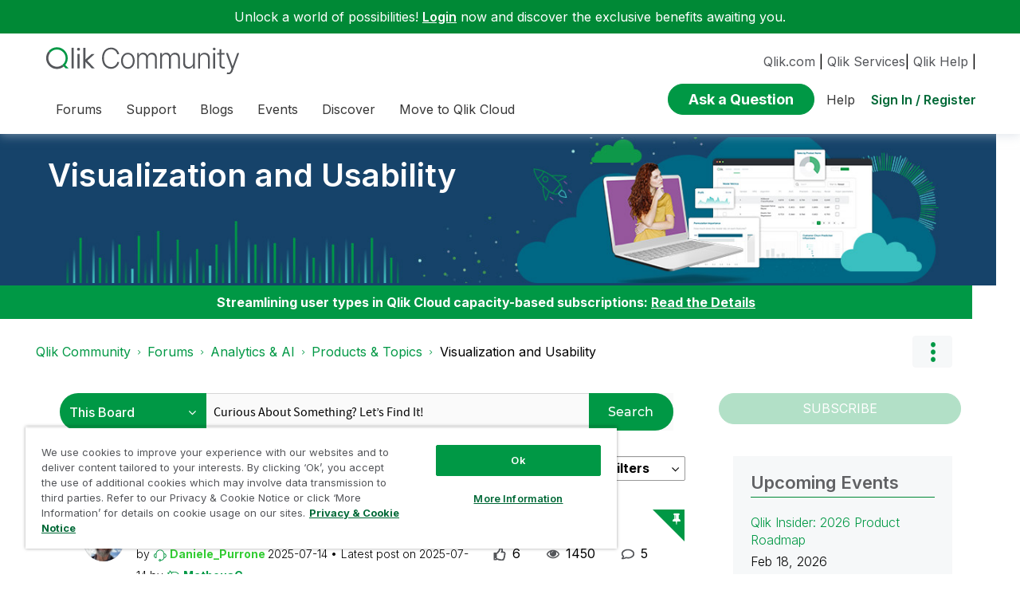

--- FILE ---
content_type: text/html;charset=UTF-8
request_url: https://community.qlik.com/t5/Visualization-and-Usability/bd-p/new-to-qlik-sense/page/78
body_size: 47003
content:
<!DOCTYPE html><html prefix="og: http://ogp.me/ns#" dir="ltr" lang="en" class="no-js">
	<head>
	
	<title>
	Visualization and Usability | Qlik Community
</title>
	
	
	<link rel="icon" href="https://community.qlik.com/html/@536ABC0E82B3A21A50773EBFFADE5A11/assets/favicon2024.ico">

<link rel="preconnect" href="https://fonts.googleapis.com">
<link rel="preconnect" href="https://fonts.gstatic.com" crossorigin>
<link href="https://fonts.googleapis.com/css2?family=Inter:wght@100;300;400;500;600;700;900&display=swap" rel="stylesheet">


<style>
  @media screen and (min-width: 767px){
 #lia-body .lia-content .lia-quilt .lia-form-publication-scheduled-input ,
 #lia-body .lia-content .lia-quilt .lia-form-auto-subscribe-to-thread-input , 
 #lia-body .lia-content .lia-quilt .lia-form-disable-tagging-input ,  
 #lia-body .lia-content .lia-quilt .lia-form-disable-kudos-input,
 #lia-body .lia-content .lia-quilt  .lia-form-thread-author-input,
 #lia-body .lia-content .lia-quilt   .lia-form-recent-participants-in-thread-input{
  width: auto;
}
#lia-body .lia-content .lia-quilt .lia-form-subject-input ,
#lia-body .lia-content .lia-quilt .lia-form-tags-input ,
#lia-body .lia-content .lia-quilt .lia-form-type-text-disabled.hasDatepicker,
#lia-body .lia-content .lia-quilt .lia-form-type-text-disabled,
#lia-body .lia-content .lia-quilt .lia-form-canonical-url-input ,
#lia-body .lia-content .lia-quilt .lia-form-message-seo-title-input ,
#lia-body .lia-content .lia-quilt .lia-js-labels-editor-input 
{
  width: 100%;
}
}  
</style><meta name="google-site-verification" content="mM1twBsma7NGYl-D8njcmxTqxwj3_R-8tyF3NrEczuo" />

<meta name="page" content="ForumPage" />
<meta name="node" content="new-to-qlik-sense" />


<script>try{(function(w,d,s,l,i){w[l]=w[l]||[];w[l].push({'gtm.start':

new Date().getTime(),event:'gtm.js'});var f=d.getElementsByTagName(s)[0],

j=d.createElement(s),dl=l!='dataLayer'?'&l='+l:'';j.async=true;j.src=

'https://www.googletagmanager.com/gtm.js?id='+i+dl;f.parentNode.insertBefore(j,f);

})(window,document,'script','dataLayer','GTM-P7VJSX');}
catch(err){
    console.log("Google Tag Manager",err)
}
</script>

<script src="/html/assets/jquery-3.5.1.slim.min.js"></script>




<script src=https://cdn.cookielaw.org/scripttemplates/otSDKStub.js  type="text/javascript" charset="UTF-8" data-domain-script="0190db58-517f-72fc-a5f6-65a0089bc764" ></script>

<script type="text/javascript">

function OptanonWrapper() { }

</script>


<script type="text/javascript">!function(){var b=function(){window.__AudioEyeSiteHash = "9d0d4fb693146ff59f0fc68202fb8d85"; 
    var a=document.createElement("script");
    a.src="https://wsmcdn.audioeye.com/aem.js";
    a.type="text/javascript";a.setAttribute("async","");
    document.getElementsByTagName("body")[0].appendChild(a)};"complete"!==document.readyState?window.addEventListener?window.addEventListener("load",b):window.attachEvent&&window.attachEvent("onload",b):b()}();
</script>




	
	
	
	<meta content="width=device-width, initial-scale=1.0" name="viewport"/><meta content="2026-01-23T11:36:01-08:00" itemprop="dateModified"/><meta content="text/html; charset=UTF-8" http-equiv="Content-Type"/><link href="https://community.qlik.com/t5/Visualization-and-Usability/bd-p/new-to-qlik-sense/page/78" rel="canonical"/>
	<meta content="website" property="og:type"/><meta content="https://community.qlik.com/t5/Visualization-and-Usability/bd-p/new-to-qlik-sense/page/78" property="og:url"/><meta content="" property="og:description"/><meta content="Visualization and Usability | Qlik Community" property="og:title"/>
	
	
		<link class="lia-link-navigation hidden live-links" title="Visualization and Usability topics" type="application/rss+xml" rel="alternate" id="link" href="/cyjdu72974/rss/board?board.id=new-to-qlik-sense"></link>
	
		<link class="lia-link-navigation hidden live-links" title="All Visualization and Usability posts" type="application/rss+xml" rel="alternate" id="link_0" href="/cyjdu72974/rss/boardmessages?board.id=new-to-qlik-sense"></link>
	

	
	
	    
            	<link href="/skins/6772122/80a0dc41c0e2833d5e8570921d5553c3/qlik_custom.css" rel="stylesheet" type="text/css"/>
            
	

	
	
	
	
	


<div class="qlik-privacy-container">
    <span>Do not input private or sensitive data. View </span>
    <a class="qlik-privacy-link" href="https://www.qlik.com/us/legal/privacy-and-cookie-notice" target="_blank">Qlik Privacy & Cookie Policy.</a>
</div>



<script type="text/javascript" src="/t5/scripts/129B3FAC03679C8B82A528EDDD4E9DDC/lia-scripts-head-min.js"></script><script language="javascript" type="text/javascript">
<!--
window.FileAPI = { jsPath: '/html/assets/js/vendor/ng-file-upload-shim/' };
LITHIUM.PrefetchData = {"Components":{},"commonResults":{}};
LITHIUM.DEBUG = false;
LITHIUM.CommunityJsonObject = {
  "Validation" : {
    "image.description" : {
      "min" : 0,
      "max" : 1000,
      "isoneof" : [ ],
      "type" : "string"
    },
    "tkb.toc_maximum_heading_level" : {
      "min" : 1,
      "max" : 6,
      "isoneof" : [ ],
      "type" : "integer"
    },
    "tkb.toc_heading_list_style" : {
      "min" : 0,
      "max" : 50,
      "isoneof" : [
        "disc",
        "circle",
        "square",
        "none"
      ],
      "type" : "string"
    },
    "blog.toc_maximum_heading_level" : {
      "min" : 1,
      "max" : 6,
      "isoneof" : [ ],
      "type" : "integer"
    },
    "tkb.toc_heading_indent" : {
      "min" : 5,
      "max" : 50,
      "isoneof" : [ ],
      "type" : "integer"
    },
    "blog.toc_heading_indent" : {
      "min" : 5,
      "max" : 50,
      "isoneof" : [ ],
      "type" : "integer"
    },
    "blog.toc_heading_list_style" : {
      "min" : 0,
      "max" : 50,
      "isoneof" : [
        "disc",
        "circle",
        "square",
        "none"
      ],
      "type" : "string"
    }
  },
  "User" : {
    "settings" : {
      "imageupload.legal_file_extensions" : "*.jpg;*.JPG;*.jpeg;*.JPEG;*.gif;*.GIF;*.png;*.PNG;*.bmp",
      "config.enable_avatar" : true,
      "integratedprofile.show_klout_score" : true,
      "layout.sort_view_by_last_post_date" : true,
      "layout.friendly_dates_enabled" : true,
      "profileplus.allow.anonymous.scorebox" : false,
      "tkb.message_sort_default" : "topicPublishDate",
      "layout.format_pattern_date" : "yyyy-MM-dd",
      "config.require_search_before_post" : "require",
      "isUserLinked" : false,
      "integratedprofile.cta_add_topics_dismissal_timestamp" : -1,
      "layout.message_body_image_max_size" : 1000,
      "profileplus.everyone" : false,
      "integratedprofile.cta_connect_wide_dismissal_timestamp" : -1,
      "blog.toc_maximum_heading_level" : "2",
      "integratedprofile.hide_social_networks" : false,
      "blog.toc_heading_indent" : "15",
      "contest.entries_per_page_num" : 20,
      "layout.messages_per_page_linear" : 20,
      "integratedprofile.cta_manage_topics_dismissal_timestamp" : -1,
      "profile.shared_profile_test_group" : false,
      "integratedprofile.cta_personalized_feed_dismissal_timestamp" : -1,
      "integratedprofile.curated_feed_size" : 10,
      "contest.one_kudo_per_contest" : false,
      "integratedprofile.enable_social_networks" : false,
      "integratedprofile.my_interests_dismissal_timestamp" : -1,
      "profile.language" : "en",
      "layout.friendly_dates_max_age_days" : 31,
      "layout.threading_order" : "thread_descending",
      "blog.toc_heading_list_style" : "disc",
      "useRecService" : false,
      "layout.module_welcome" : "",
      "imageupload.max_uploaded_images_per_upload" : 100,
      "imageupload.max_uploaded_images_per_user" : 2000,
      "integratedprofile.connect_mode" : "",
      "tkb.toc_maximum_heading_level" : "",
      "tkb.toc_heading_list_style" : "disc",
      "sharedprofile.show_hovercard_score" : true,
      "config.search_before_post_scope" : "container",
      "tkb.toc_heading_indent" : "",
      "p13n.cta.recommendations_feed_dismissal_timestamp" : -1,
      "imageupload.max_file_size" : 10024,
      "layout.show_batch_checkboxes" : false,
      "integratedprofile.cta_connect_slim_dismissal_timestamp" : -1
    },
    "isAnonymous" : true,
    "policies" : {
      "image-upload.process-and-remove-exif-metadata" : false
    },
    "registered" : false,
    "emailRef" : "",
    "id" : -1,
    "login" : "Anonymous"
  },
  "Server" : {
    "communityPrefix" : "/cyjdu72974",
    "nodeChangeTimeStamp" : 1769387674245,
    "tapestryPrefix" : "/t5",
    "deviceMode" : "DESKTOP",
    "responsiveDeviceMode" : "DESKTOP",
    "membershipChangeTimeStamp" : "0",
    "version" : "25.12",
    "branch" : "25.12-release",
    "showTextKeys" : false
  },
  "Config" : {
    "phase" : "prod",
    "integratedprofile.cta.reprompt.delay" : 30,
    "profileplus.tracking" : {
      "profileplus.tracking.enable" : false,
      "profileplus.tracking.click.enable" : false,
      "profileplus.tracking.impression.enable" : false
    },
    "app.revision" : "2512231126-s6f44f032fc-b18",
    "navigation.manager.community.structure.limit" : "1000"
  },
  "Activity" : {
    "Results" : [ ]
  },
  "NodeContainer" : {
    "viewHref" : "https://community.qlik.com/t5/Products-Topics/ct-p/qlik_analyticstopics",
    "description" : "",
    "id" : "qlik_analyticstopics",
    "shortTitle" : "Products & Topics",
    "title" : "Products & Topics",
    "nodeType" : "category"
  },
  "Page" : {
    "skins" : [
      "qlik_custom",
      "theme_support",
      "theme_base",
      "responsive_peak"
    ],
    "authUrls" : {
      "loginUrl" : "/plugins/common/feature/saml/doauth/redirect?referer=https%3A%2F%2Fcommunity.qlik.com%2Ft5%2FVisualization-and-Usability%2Fbd-p%2Fnew-to-qlik-sense%2Fpage%2F78",
      "loginUrlNotRegistered" : "/plugins/common/feature/saml/doauth/redirect?redirectreason=notregistered&referer=https%3A%2F%2Fcommunity.qlik.com%2Ft5%2FVisualization-and-Usability%2Fbd-p%2Fnew-to-qlik-sense%2Fpage%2F78",
      "loginUrlNotRegisteredDestTpl" : "/plugins/common/feature/saml/doauth/redirect?redirectreason=notregistered&referer=%7B%7BdestUrl%7D%7D"
    },
    "name" : "ForumPage",
    "rtl" : false,
    "object" : {
      "viewHref" : "/t5/Visualization-and-Usability/bd-p/new-to-qlik-sense",
      "id" : "new-to-qlik-sense",
      "page" : "ForumPage",
      "type" : "Board"
    }
  },
  "WebTracking" : {
    "Activities" : { },
    "path" : "Community:Qlik Community/Category:Forums/Category:Analytics & AI/Category:Products & Topics/Board:Visualization and Usability"
  },
  "Feedback" : {
    "targeted" : { }
  },
  "Seo" : {
    "markerEscaping" : {
      "pathElement" : {
        "prefix" : "@",
        "match" : "^[0-9][0-9]$"
      },
      "enabled" : false
    }
  },
  "TopLevelNode" : {
    "viewHref" : "https://community.qlik.com/t5/Forums/ct-p/Forums",
    "description" : "",
    "id" : "Forums",
    "shortTitle" : "Forums",
    "title" : "Forums",
    "nodeType" : "category"
  },
  "Community" : {
    "viewHref" : "https://community.qlik.com/",
    "integratedprofile.lang_code" : "en",
    "integratedprofile.country_code" : "US",
    "id" : "cyjdu72974",
    "shortTitle" : "Qlik Community",
    "title" : "Qlik Community"
  },
  "CoreNode" : {
    "conversationStyle" : "forum",
    "viewHref" : "https://community.qlik.com/t5/Visualization-and-Usability/bd-p/new-to-qlik-sense",
    "settings" : { },
    "description" : "",
    "id" : "new-to-qlik-sense",
    "shortTitle" : "Visualization and Usability",
    "title" : "Visualization and Usability",
    "nodeType" : "Board",
    "ancestors" : [
      {
        "viewHref" : "https://community.qlik.com/t5/Products-Topics/ct-p/qlik_analyticstopics",
        "description" : "",
        "id" : "qlik_analyticstopics",
        "shortTitle" : "Products & Topics",
        "title" : "Products & Topics",
        "nodeType" : "category"
      },
      {
        "viewHref" : "https://community.qlik.com/t5/Analytics-AI/ct-p/qlik-data-analytics",
        "description" : "Forums for Qlik Analytic solutions. Ask questions, join discussions, find solutions, and access documentation and resources.",
        "id" : "qlik-data-analytics",
        "shortTitle" : "Analytics & AI",
        "title" : "Analytics & AI",
        "nodeType" : "category"
      },
      {
        "viewHref" : "https://community.qlik.com/t5/Forums/ct-p/Forums",
        "description" : "",
        "id" : "Forums",
        "shortTitle" : "Forums",
        "title" : "Forums",
        "nodeType" : "category"
      },
      {
        "viewHref" : "https://community.qlik.com/",
        "description" : "Qlik Community is the global online community for Qlik employees, experts, customers, partners, developers and evangelists to collaborate.",
        "id" : "cyjdu72974",
        "shortTitle" : "Qlik Community",
        "title" : "Qlik Community",
        "nodeType" : "Community"
      }
    ]
  }
};
LITHIUM.Components.RENDER_URL = "/t5/util/componentrenderpage/component-id/#{component-id}?render_behavior=raw";
LITHIUM.Components.ORIGINAL_PAGE_NAME = 'forums/ForumPage';
LITHIUM.Components.ORIGINAL_PAGE_ID = 'ForumPage';
LITHIUM.Components.ORIGINAL_PAGE_CONTEXT = '[base64].';
LITHIUM.Css = {
  "BASE_DEFERRED_IMAGE" : "lia-deferred-image",
  "BASE_BUTTON" : "lia-button",
  "BASE_SPOILER_CONTAINER" : "lia-spoiler-container",
  "BASE_TABS_INACTIVE" : "lia-tabs-inactive",
  "BASE_TABS_ACTIVE" : "lia-tabs-active",
  "BASE_AJAX_REMOVE_HIGHLIGHT" : "lia-ajax-remove-highlight",
  "BASE_FEEDBACK_SCROLL_TO" : "lia-feedback-scroll-to",
  "BASE_FORM_FIELD_VALIDATING" : "lia-form-field-validating",
  "BASE_FORM_ERROR_TEXT" : "lia-form-error-text",
  "BASE_FEEDBACK_INLINE_ALERT" : "lia-panel-feedback-inline-alert",
  "BASE_BUTTON_OVERLAY" : "lia-button-overlay",
  "BASE_TABS_STANDARD" : "lia-tabs-standard",
  "BASE_AJAX_INDETERMINATE_LOADER_BAR" : "lia-ajax-indeterminate-loader-bar",
  "BASE_AJAX_SUCCESS_HIGHLIGHT" : "lia-ajax-success-highlight",
  "BASE_CONTENT" : "lia-content",
  "BASE_JS_HIDDEN" : "lia-js-hidden",
  "BASE_AJAX_LOADER_CONTENT_OVERLAY" : "lia-ajax-loader-content-overlay",
  "BASE_FORM_FIELD_SUCCESS" : "lia-form-field-success",
  "BASE_FORM_WARNING_TEXT" : "lia-form-warning-text",
  "BASE_FORM_FIELDSET_CONTENT_WRAPPER" : "lia-form-fieldset-content-wrapper",
  "BASE_AJAX_LOADER_OVERLAY_TYPE" : "lia-ajax-overlay-loader",
  "BASE_FORM_FIELD_ERROR" : "lia-form-field-error",
  "BASE_SPOILER_CONTENT" : "lia-spoiler-content",
  "BASE_FORM_SUBMITTING" : "lia-form-submitting",
  "BASE_EFFECT_HIGHLIGHT_START" : "lia-effect-highlight-start",
  "BASE_FORM_FIELD_ERROR_NO_FOCUS" : "lia-form-field-error-no-focus",
  "BASE_EFFECT_HIGHLIGHT_END" : "lia-effect-highlight-end",
  "BASE_SPOILER_LINK" : "lia-spoiler-link",
  "FACEBOOK_LOGOUT" : "lia-component-users-action-logout",
  "BASE_DISABLED" : "lia-link-disabled",
  "FACEBOOK_SWITCH_USER" : "lia-component-admin-action-switch-user",
  "BASE_FORM_FIELD_WARNING" : "lia-form-field-warning",
  "BASE_AJAX_LOADER_FEEDBACK" : "lia-ajax-loader-feedback",
  "BASE_AJAX_LOADER_OVERLAY" : "lia-ajax-loader-overlay",
  "BASE_LAZY_LOAD" : "lia-lazy-load"
};
(function() { if (!window.LITHIUM_SPOILER_CRITICAL_LOADED) { window.LITHIUM_SPOILER_CRITICAL_LOADED = true; window.LITHIUM_SPOILER_CRITICAL_HANDLER = function(e) { if (!window.LITHIUM_SPOILER_CRITICAL_LOADED) return; if (e.target.classList.contains('lia-spoiler-link')) { var container = e.target.closest('.lia-spoiler-container'); if (container) { var content = container.querySelector('.lia-spoiler-content'); if (content) { if (e.target.classList.contains('open')) { content.style.display = 'none'; e.target.classList.remove('open'); } else { content.style.display = 'block'; e.target.classList.add('open'); } } e.preventDefault(); return false; } } }; document.addEventListener('click', window.LITHIUM_SPOILER_CRITICAL_HANDLER, true); } })();
LITHIUM.noConflict = true;
LITHIUM.useCheckOnline = false;
LITHIUM.RenderedScripts = [
  "jquery.effects.slide.js",
  "jquery.viewport-1.0.js",
  "jquery.js",
  "ActiveCast3.js",
  "ResizeSensor.js",
  "LiModernizr.js",
  "Lithium.js",
  "CoreNodeTree.js",
  "HelpIcon.js",
  "jquery.tmpl-1.1.1.js",
  "jquery.placeholder-2.0.7.js",
  "jquery.ui.widget.js",
  "jquery.ui.core.js",
  "json2.js",
  "Video.js",
  "DropDownMenu.js",
  "jquery.ui.resizable.js",
  "PartialRenderProxy.js",
  "jquery.ui.dialog.js",
  "Events.js",
  "ForceLithiumJQuery.js",
  "AutoComplete.js",
  "Tree.js",
  "jquery.appear-1.1.1.js",
  "Throttle.js",
  "jquery.iframe-transport.js",
  "jquery.delayToggle-1.0.js",
  "Namespace.js",
  "Text.js",
  "Placeholder.js",
  "jquery.iframe-shim-1.0.js",
  "SpoilerToggle.js",
  "jquery.hoverIntent-r6.js",
  "ElementMethods.js",
  "jquery.tools.tooltip-1.2.6.js",
  "InformationBox.js",
  "DropDownMenuVisibilityHandler.js",
  "jquery.lithium-selector-extensions.js",
  "jquery.css-data-1.0.js",
  "jquery.json-2.6.0.js",
  "AjaxFeedback.js",
  "Auth.js",
  "NoConflict.js",
  "jquery.ui.draggable.js",
  "jquery.ui.mouse.js",
  "Cache.js",
  "Sandbox.js",
  "DataHandler.js",
  "Tooltip.js",
  "Loader.js",
  "jquery.ui.position.js",
  "jquery.position-toggle-1.0.js",
  "jquery.scrollTo.js",
  "prism.js",
  "jquery.blockui.js",
  "Forms.js",
  "SearchAutoCompleteToggle.js",
  "Globals.js",
  "ElementQueries.js",
  "Components.js",
  "jquery.ajax-cache-response-1.0.js",
  "DeferredImages.js",
  "AjaxSupport.js",
  "jquery.autocomplete.js",
  "jquery.effects.core.js",
  "jquery.function-utils-1.0.js",
  "SearchForm.js",
  "PolyfillsAll.js",
  "jquery.clone-position-1.0.js",
  "jquery.fileupload.js"
];// -->
</script><script type="text/javascript" src="/t5/scripts/D60EB96AE5FF670ED274F16ABB044ABD/lia-scripts-head-min.js"></script></head>
	<body class="lia-board lia-user-status-anonymous ForumPage lia-body" id="lia-body">
	
	
	<div id="3A9-222-5" class="ServiceNodeInfoHeader">
</div>
	
	
	
	

	<div class="lia-page">
		<center>
			
				  <div class="custom-header"><style>
  @media screen and (max-width:767px){
   .lia-header-actions>.login-link:before{
     right:5px;
   }
   .UserLoginPage .main-header .top-header-content .header-content-search{
       margin-right:0px;
    }
  }
 </style>

 <link rel="stylesheet" href="https://locman-mt-cdn.s3.amazonaws.com/locman.css">
<script src="https://locman-mt-cdn.s3.amazonaws.com/locman.js"></script>
<header class="custom-header">
<a class="skip-main" href="#main" title="Skip to main content">Skip to main content</a>      <div class="login-quote">
        <p>Unlock a world of possibilities! 
<a href='https://community.qlik.com/plugins/common/feature/saml/doauth/redirect?referer=https%3A%2F%2Fcommunity.qlik.com%2F' class="login-link">Login</a>
        now and discover the exclusive benefits awaiting you.</p>
      </div>

  <div class="main-header">
    <div class="header-content">
      <div class="title-and-nav-wrapper">
        <button class="slide_tab mobile_icon"><span class="sr-only">Expand</span></button>
        <div class="header-left-column">
          <div class="community-logo">
              <a href="/">
                <picture>
                  <source media="(max-width: 991px)" srcset="/html/assets/qlik-logo-new.svg?version=preview" />
                  <source media="(min-width: 992px)" srcset="/html/assets/qlikCommunity-logo-new.svg?version=preview" />
                  <img src="/html/assets/qlik-logo-new.svg?version=preview" height="38px" alt="Qlik" title="Qlik">
                </picture>
            </a>
          </div>
          <p class="header-title">
            <div class="top-navbar-container">
<div class="custom-community-header-navigation-v3">
    <nav id="headerNav" role="navigation">
        <ul class="custom-sub-nav" role="menubar">
                <li role="none" class="custom-nav-menu-item has-children depth1">
                        <button role="menuitem" class="top-level-toggle toggle-menu-children qlik_tab slide_tab top-level-nav"
                            aria-controls="toggle-category:category:Forums" aria-expanded="false" aria-haspopup="true"
                            aria-label="Expand View: Forums" data-ol-has-click-handler=""  navID="category:Forums"> Forums 
                        </button>
                </li>
                <li role="none" class="custom-nav-menu-item has-children depth1">
                        <button role="menuitem" class="top-level-toggle toggle-menu-children qlik_tab slide_tab top-level-nav"
                            aria-controls="toggle-category:category:qlikSupport" aria-expanded="false" aria-haspopup="true"
                            aria-label="Expand View: Support" data-ol-has-click-handler=""  navID="category:qlikSupport"> Support 
                        </button>
                </li>
                <li role="none" class="custom-nav-menu-item has-children depth1">
                        <button role="menuitem" class="top-level-toggle toggle-menu-children qlik_tab slide_tab top-level-nav"
                            aria-controls="toggle-category:category:qlik-community-blogs" aria-expanded="false" aria-haspopup="true"
                            aria-label="Expand View: Blogs" data-ol-has-click-handler=""  navID="category:qlik-community-blogs"> Blogs 
                        </button>
                </li>
                <li role="none" class="custom-nav-menu-item has-children depth1">
                        <button role="menuitem" class="top-level-toggle toggle-menu-children qlik_tab slide_tab top-level-nav"
                            aria-controls="toggle-category:category:qlik-events" aria-expanded="false" aria-haspopup="true"
                            aria-label="Expand View: Events" data-ol-has-click-handler=""  navID="category:qlik-events"> Events 
                        </button>
                </li>
                <li role="none" class="custom-nav-menu-item has-children depth1">
                        <button role="menuitem" class="top-level-toggle toggle-menu-children qlik_tab slide_tab top-level-nav"
                            aria-controls="toggle-category:category:learn" aria-expanded="false" aria-haspopup="true"
                            aria-label="Expand View: Discover" data-ol-has-click-handler=""  navID="category:learn"> Discover 
                        </button>
                </li>
                <li role="none" class="custom-nav-menu-item has-children depth1">
                        <button role="menuitem" class="top-level-toggle toggle-menu-children qlik_tab slide_tab top-level-nav"
                            aria-controls="toggle-category:category:qlik-migratesupport" aria-expanded="false" aria-haspopup="true"
                            aria-label="Expand View: Move to Qlik Cloud" data-ol-has-click-handler=""  navID="category:qlik-migratesupport"> Move to Qlik Cloud 
                        </button>
                </li>
                <li role="none" class="depth1 external-link-top-level mobile-utility-html">
                    <a role="menuitem" class="top-level-toggle" href="https://www.qlik.com/us/?utm_source=community&amp;utm_medium=header&amp;utm_campaign=qlik.com">Qlik.com</a>
                </li>
                <li role="none" class="depth1 external-link-top-level mobile-utility-html">
                    <a role="menuitem" class="top-level-toggle" href="https://www.qlik.com/us/services">Qlik Services</a>
                </li>
                <li role="none" class="depth1 external-link-top-level mobile-utility-html">
                    <a role="menuitem" class="top-level-toggle" href=""></a>
                </li>
        </ul>
    </nav>
</div>            </div>
          </p>
        </div>
        <div class="header-right-column">
          <div id="header-utility-bar">
              <div id='locman'></div>
              <a href="https://www.qlik.com/us/?utm_source=community&utm_medium=header&utm_campaign=qlik.com">Qlik.com</a> |
<a href="https://www.qlik.com/us/services">Qlik Services</a>|
<a href="https://help.qlik.com?utm_source=community&utm_medium=header&utm_campaign=help">Qlik Help</a> |
          </div>
          <div>
            <section class="header-controls">
              <div class="user-login lia-header-actions">
<div class="header-search-main custom-search-header">
    <button class="header-content-search" aria-expanded="false" tabindex="0" aria-label="header-content-search">
    </button>
    <div class="header-search-container" style="display:block;">
<div class="searchUnify-header-component">
   <div id="auto">
    <div ng-controller="SearchautoController">
      <div bind-html-compile="autocompleteHtml"></div>
    </div>
  </div>
</div>
    <script type="text/javascript" src="https://d2zcxm2u7ahqlt.cloudfront.net/5b4cc16bfe8667990b58e1df434da538/search-clients/cb43fd48-5178-11eb-8a9b-0242ac120002/an.js"></script>
<link rel="stylesheet" href="https://d2zcxm2u7ahqlt.cloudfront.net/5b4cc16bfe8667990b58e1df434da538/search-clients/cb43fd48-5178-11eb-8a9b-0242ac120002/searchbox.css">
<script type="text/javascript" src="https://d2zcxm2u7ahqlt.cloudfront.net/5b4cc16bfe8667990b58e1df434da538/search-clients/cb43fd48-5178-11eb-8a9b-0242ac120002/searchbox.js" onload="loaded=true" onerror="loaded=false"></script>


<script>
        window.su_community_path = '/plugins/custom/qlik/qlik/qlik_searchunify_endpoint_1?tid=1009637148888542684';
    GzAnalytics.setUser("");
</script><div id="lia-searchformV32_c5bff816b2cc" class="SearchForm lia-search-form-wrapper lia-mode-default lia-component-common-widget-search-form">
	

	
		<div class="lia-inline-ajax-feedback">
			<div class="AjaxFeedback" id="ajaxfeedback_c5bff816b2cc"></div>
			
	

	

		</div>

	

	
		<div id="searchautocompletetoggle_c5bff816b2cc">	
	
		

	
		<div class="lia-inline-ajax-feedback">
			<div class="AjaxFeedback" id="ajaxfeedback_c5bff816b2cc_0"></div>
			
	

	

		</div>

	

	
			
            <form enctype="multipart/form-data" class="lia-form lia-form-inline SearchForm" action="https://community.qlik.com/t5/forums/forumpage.searchformv32.form.form" method="post" id="form_c5bff816b2cc" name="form_c5bff816b2cc"><div class="t-invisible"><input value="board-id/new-to-qlik-sense/page/78" name="t:ac" type="hidden"></input><input value="search/contributions/page" name="t:cp" type="hidden"></input><input value="[base64]." name="lia-form-context" type="hidden"></input><input value="ForumPage:board-id/new-to-qlik-sense/page/78:searchformv32.form:" name="liaFormContentKey" type="hidden"></input><input value="5DI9GWMef1Esyz275vuiiOExwpQ=:H4sIAAAAAAAAALVSTU7CQBR+krAixkj0BrptjcpCMSbERGKCSmxcm+kwlGrbqTOvFDYexRMYL8HCnXfwAG5dubDtFKxgYgu4mrzvm3w/M+/pHcphHQ4kI4L2dMo9FLYZoM09qbeJxQ4V0+XC7e/tamqyBPEChwgbh1JAjQtLIz6hPaYh8ZlEMaxplAvm2KZmEsm0hhmBhOKpzZzOlsEw8LevR5W3zZfPEqy0oJIYc+eCuAyh2rolfaI7xLN0I8rjWfWBj7CuzJvf5osmbxRN3hacMimNwHRtKSOr0XNnv/vx+FoCGPjhMRzljhNLYHrEt9kA5T08ACCsKvREoYuqxqLl8BLO84q4UcMITcG49y/QOGs1pYyESl5p6V6qwRW086rinVmoxMZsiZud/zBUTc6gmVc4kExkJafmcYG1GM9+wfIsCkf2OP54hal5EjnG54z8h0XhjfcF7wQUs5Kz0GTjU2rOjc/llTT4Au07pDOcBQAA" name="t:formdata" type="hidden"></input></div>
	
	

	

	

	
		<div class="lia-inline-ajax-feedback">
			<div class="AjaxFeedback" id="feedback_c5bff816b2cc"></div>
			
	

	

		</div>

	

	

	

	


	
	<input value="nJ7w-_x43UWc_-1" name="ticket" type="hidden"></input>
	
	<input value="form_c5bff816b2cc" id="form_UIDform_c5bff816b2cc" name="form_UID" type="hidden"></input>
	<input value="" id="form_instance_keyform_c5bff816b2cc" name="form_instance_key" type="hidden"></input>
	
                

                
                    
                        <span class="lia-search-granularity-wrapper">
                            <select title="Search Granularity" class="lia-search-form-granularity search-granularity" aria-label="Search Granularity" id="searchGranularity_c5bff816b2cc" name="searchGranularity"><option title="All community" value="Forums|category">All community</option><option title="This category" value="qlik_analyticstopics|category">This category</option><option title="This board" selected="selected" value="new-to-qlik-sense|forum-board">This board</option><option title="Knowledge base" value="tkb|tkb">Knowledge base</option><option title="Users" value="user|user">Users</option><option title="Products" value="product|product">Products</option></select>
                        </span>
                    
                

                <span class="lia-search-input-wrapper">
                    <span class="lia-search-input-field">
                        <span class="lia-button-wrapper lia-button-wrapper-secondary lia-button-wrapper-searchForm-action"><input value="searchForm" name="submitContextX" type="hidden"></input><input class="lia-button lia-button-secondary lia-button-searchForm-action" value="Search" id="submitContext_c5bff816b2cc" name="submitContext" type="submit"></input></span>

                        <input placeholder="Curious About Something? Let's Find It!" aria-label="Search this board" title="Search this board" class="lia-form-type-text lia-autocomplete-input search-input lia-search-input-message" value="" id="messageSearchField_c5bff816b2cc_0" name="messageSearchField" type="text"></input>
                        <input placeholder="Curious About Something? Let's Find It!" aria-label="Search this board" title="Search this board" class="lia-form-type-text lia-autocomplete-input search-input lia-search-input-tkb-article lia-js-hidden" value="" id="messageSearchField_c5bff816b2cc_1" name="messageSearchField_0" type="text"></input>
                        

	
		<input placeholder="Enter a keyword to search within the users" ng-non-bindable="" title="Enter a user name or rank" class="lia-form-type-text UserSearchField lia-search-input-user search-input lia-js-hidden lia-autocomplete-input" aria-label="Enter a user name or rank" value="" id="userSearchField_c5bff816b2cc" name="userSearchField" type="text"></input>
	

	


                        <input placeholder="Enter a keyword to search within the private messages" title="Enter a search word" class="lia-form-type-text NoteSearchField lia-search-input-note search-input lia-js-hidden lia-autocomplete-input" aria-label="Enter a search word" value="" id="noteSearchField_c5bff816b2cc_0" name="noteSearchField" type="text"></input>
						<input title="Enter a search word" class="lia-form-type-text ProductSearchField lia-search-input-product search-input lia-js-hidden lia-autocomplete-input" aria-label="Enter a search word" value="" id="productSearchField_c5bff816b2cc" name="productSearchField" type="text"></input>
                        <input class="lia-as-search-action-id" name="as-search-action-id" type="hidden"></input>
                    </span>
                </span>
                

                <span class="lia-cancel-search">cancel</span>

                
            
</form>
		
			<div class="search-autocomplete-toggle-link lia-js-hidden">
				<span>
					<a class="lia-link-navigation auto-complete-toggle-on lia-component-search-action-enable-auto-complete" rel="nofollow" id="enableAutoComplete_c5bff816b2cc" href="https://community.qlik.com/t5/forums/forumpage.enableautocomplete:enableautocomplete?t:ac=board-id/new-to-qlik-sense/page/78&amp;t:cp=action/contributions/searchactions&amp;ticket=nJ7w-_x43UWc_-1">Turn on suggestions</a>					
					<span class="HelpIcon">
	<a class="lia-link-navigation help-icon lia-tooltip-trigger" role="button" aria-label="Help Icon" id="link_c5bff816b2cc" href="#"><span class="lia-img-icon-help lia-fa-icon lia-fa-help lia-fa" alt="Auto-suggest helps you quickly narrow down your search results by suggesting possible matches as you type." aria-label="Help Icon" role="img" id="display_c5bff816b2cc"></span></a><div role="alertdialog" class="lia-content lia-tooltip-pos-bottom-left lia-panel-tooltip-wrapper" id="link_c5bff816b2cc_0-tooltip-element"><div class="lia-tooltip-arrow"></div><div class="lia-panel-tooltip"><div class="content">Auto-suggest helps you quickly narrow down your search results by suggesting possible matches as you type.</div></div></div>
</span>
				</span>
			</div>
		

	

	

	
	
	
</div>
		
	<div class="spell-check-showing-result">
		Showing results for <span class="lia-link-navigation show-results-for-link lia-link-disabled" aria-disabled="true" id="showingResult_c5bff816b2cc"></span>
		

	</div>
	<div>
		
		<span class="spell-check-search-instead">
			Search instead for <a class="lia-link-navigation search-instead-for-link" rel="nofollow" id="searchInstead_c5bff816b2cc" href="#"></a>
		</span>

	</div>
	<div class="spell-check-do-you-mean lia-component-search-widget-spellcheck">
		Did you mean: <a class="lia-link-navigation do-you-mean-link" rel="nofollow" id="doYouMean_c5bff816b2cc" href="#"></a>
	</div>

	

	

	


	
</div>    </div>
  </div>                <div id="ask-a-question">
                  <span class="lia-button-wrapper lia-button-wrapper-primary">
                    <span class="primary-action message-post">
                        <a class="lia-button lia-button-primary message-post-link" href="/t5/forums/postpage/choose-node/true/interaction-style/forum">
                            <span>Ask a Question</span>
                        </a>
                    </span>
                  </span>
                </div>
<a class="lia-link-navigation faq-link lia-component-help-action-faq" id="faqPage_c5bff89acbfe" href="/t5/help/faqpage">Help</a><a class="lia-link-navigation login-link lia-authentication-link lia-component-users-action-login" rel="nofollow" id="loginPageV2_c5bff8a03105" href="/plugins/common/feature/saml/doauth/redirect?referer=https%3A%2F%2Fcommunity.qlik.com%2Ft5%2FVisualization-and-Usability%2Fbd-p%2Fnew-to-qlik-sense%2Fpage%2F78">Sign In / Register</a>              </div>
              <div class="header-search">
<div id="lia-searchformV32_c5bff8a58e9f" class="SearchForm lia-search-form-wrapper lia-mode-default lia-component-common-widget-search-form">
	

	
		<div class="lia-inline-ajax-feedback">
			<div class="AjaxFeedback" id="ajaxfeedback_c5bff8a58e9f"></div>
			
	

	

		</div>

	

	
		<div id="searchautocompletetoggle_c5bff8a58e9f">	
	
		

	
		<div class="lia-inline-ajax-feedback">
			<div class="AjaxFeedback" id="ajaxfeedback_c5bff8a58e9f_0"></div>
			
	

	

		</div>

	

	
			
            <form enctype="multipart/form-data" class="lia-form lia-form-inline SearchForm" action="https://community.qlik.com/t5/forums/forumpage.searchformv32.form.form" method="post" id="form_c5bff8a58e9f" name="form_c5bff8a58e9f"><div class="t-invisible"><input value="board-id/new-to-qlik-sense/page/78" name="t:ac" type="hidden"></input><input value="search/contributions/page" name="t:cp" type="hidden"></input><input value="[base64]." name="lia-form-context" type="hidden"></input><input value="ForumPage:board-id/new-to-qlik-sense/page/78:searchformv32.form:" name="liaFormContentKey" type="hidden"></input><input value="5DI9GWMef1Esyz275vuiiOExwpQ=:H4sIAAAAAAAAALVSTU7CQBR+krAixkj0BrptjcpCMSbERGKCSmxcm+kwlGrbqTOvFDYexRMYL8HCnXfwAG5dubDtFKxgYgu4mrzvm3w/M+/pHcphHQ4kI4L2dMo9FLYZoM09qbeJxQ4V0+XC7e/tamqyBPEChwgbh1JAjQtLIz6hPaYh8ZlEMaxplAvm2KZmEsm0hhmBhOKpzZzOlsEw8LevR5W3zZfPEqy0oJIYc+eCuAyh2rolfaI7xLN0I8rjWfWBj7CuzJvf5osmbxRN3hacMimNwHRtKSOr0XNnv/vx+FoCGPjhMRzljhNLYHrEt9kA5T08ACCsKvREoYuqxqLl8BLO84q4UcMITcG49y/QOGs1pYyESl5p6V6qwRW086rinVmoxMZsiZud/zBUTc6gmVc4kExkJafmcYG1GM9+wfIsCkf2OP54hal5EjnG54z8h0XhjfcF7wQUs5Kz0GTjU2rOjc/llTT4Au07pDOcBQAA" name="t:formdata" type="hidden"></input></div>
	
	

	

	

	
		<div class="lia-inline-ajax-feedback">
			<div class="AjaxFeedback" id="feedback_c5bff8a58e9f"></div>
			
	

	

		</div>

	

	

	

	


	
	<input value="nJ7w-_x43UWc_-1" name="ticket" type="hidden"></input>
	
	<input value="form_c5bff8a58e9f" id="form_UIDform_c5bff8a58e9f" name="form_UID" type="hidden"></input>
	<input value="" id="form_instance_keyform_c5bff8a58e9f" name="form_instance_key" type="hidden"></input>
	
                

                
                    
                        <span class="lia-search-granularity-wrapper">
                            <select title="Search Granularity" class="lia-search-form-granularity search-granularity" aria-label="Search Granularity" id="searchGranularity_c5bff8a58e9f" name="searchGranularity"><option title="All community" value="Forums|category">All community</option><option title="This category" value="qlik_analyticstopics|category">This category</option><option title="This board" selected="selected" value="new-to-qlik-sense|forum-board">This board</option><option title="Knowledge base" value="tkb|tkb">Knowledge base</option><option title="Users" value="user|user">Users</option><option title="Products" value="product|product">Products</option></select>
                        </span>
                    
                

                <span class="lia-search-input-wrapper">
                    <span class="lia-search-input-field">
                        <span class="lia-button-wrapper lia-button-wrapper-secondary lia-button-wrapper-searchForm-action"><input value="searchForm" name="submitContextX" type="hidden"></input><input class="lia-button lia-button-secondary lia-button-searchForm-action" value="Search" id="submitContext_c5bff8a58e9f" name="submitContext" type="submit"></input></span>

                        <input placeholder="Curious About Something? Let's Find It!" aria-label="Search this board" title="Search this board" class="lia-form-type-text lia-autocomplete-input search-input lia-search-input-message" value="" id="messageSearchField_c5bff8a58e9f_0" name="messageSearchField" type="text"></input>
                        <input placeholder="Curious About Something? Let's Find It!" aria-label="Search this board" title="Search this board" class="lia-form-type-text lia-autocomplete-input search-input lia-search-input-tkb-article lia-js-hidden" value="" id="messageSearchField_c5bff8a58e9f_1" name="messageSearchField_0" type="text"></input>
                        

	
		<input placeholder="Enter a keyword to search within the users" ng-non-bindable="" title="Enter a user name or rank" class="lia-form-type-text UserSearchField lia-search-input-user search-input lia-js-hidden lia-autocomplete-input" aria-label="Enter a user name or rank" value="" id="userSearchField_c5bff8a58e9f" name="userSearchField" type="text"></input>
	

	


                        <input placeholder="Enter a keyword to search within the private messages" title="Enter a search word" class="lia-form-type-text NoteSearchField lia-search-input-note search-input lia-js-hidden lia-autocomplete-input" aria-label="Enter a search word" value="" id="noteSearchField_c5bff8a58e9f_0" name="noteSearchField" type="text"></input>
						<input title="Enter a search word" class="lia-form-type-text ProductSearchField lia-search-input-product search-input lia-js-hidden lia-autocomplete-input" aria-label="Enter a search word" value="" id="productSearchField_c5bff8a58e9f" name="productSearchField" type="text"></input>
                        <input class="lia-as-search-action-id" name="as-search-action-id" type="hidden"></input>
                    </span>
                </span>
                

                <span class="lia-cancel-search">cancel</span>

                
            
</form>
		
			<div class="search-autocomplete-toggle-link lia-js-hidden">
				<span>
					<a class="lia-link-navigation auto-complete-toggle-on lia-component-search-action-enable-auto-complete" rel="nofollow" id="enableAutoComplete_c5bff8a58e9f" href="https://community.qlik.com/t5/forums/forumpage.enableautocomplete:enableautocomplete?t:ac=board-id/new-to-qlik-sense/page/78&amp;t:cp=action/contributions/searchactions&amp;ticket=nJ7w-_x43UWc_-1">Turn on suggestions</a>					
					<span class="HelpIcon">
	<a class="lia-link-navigation help-icon lia-tooltip-trigger" role="button" aria-label="Help Icon" id="link_c5bff8a58e9f" href="#"><span class="lia-img-icon-help lia-fa-icon lia-fa-help lia-fa" alt="Auto-suggest helps you quickly narrow down your search results by suggesting possible matches as you type." aria-label="Help Icon" role="img" id="display_c5bff8a58e9f"></span></a><div role="alertdialog" class="lia-content lia-tooltip-pos-bottom-left lia-panel-tooltip-wrapper" id="link_c5bff8a58e9f_0-tooltip-element"><div class="lia-tooltip-arrow"></div><div class="lia-panel-tooltip"><div class="content">Auto-suggest helps you quickly narrow down your search results by suggesting possible matches as you type.</div></div></div>
</span>
				</span>
			</div>
		

	

	

	
	
	
</div>
		
	<div class="spell-check-showing-result">
		Showing results for <span class="lia-link-navigation show-results-for-link lia-link-disabled" aria-disabled="true" id="showingResult_c5bff8a58e9f"></span>
		

	</div>
	<div>
		
		<span class="spell-check-search-instead">
			Search instead for <a class="lia-link-navigation search-instead-for-link" rel="nofollow" id="searchInstead_c5bff8a58e9f" href="#"></a>
		</span>

	</div>
	<div class="spell-check-do-you-mean lia-component-search-widget-spellcheck">
		Did you mean: <a class="lia-link-navigation do-you-mean-link" rel="nofollow" id="doYouMean_c5bff8a58e9f" href="#"></a>
	</div>

	

	

	


	
</div>              </div>
            </section>
          </div>
        </div>
    </div>
  </div>
</header></div>

 
<script src="https://f99hbcdmsb16.statuspage.io/embed/script.js"></script>


  <!-- Google Tag Managerrrr (noscript) -->
  <noscript><iframe src="https://www.googletagmanager.com/ns.html?id=GTM-P7VJSX"
  height="0" width="0" style="display:none;visibility:hidden"></iframe></noscript>
  <!-- End Google Tag Manager (noscript) -->

					
	
	<div class="MinimumWidthContainer">
		<div class="min-width-wrapper">
			<div class="min-width">		
				
						<div class="lia-content">
                            
							
							
							
		
	<div class="lia-quilt lia-quilt-forum-page-custom-filters lia-quilt-layout-two-column-main-side lia-top-quilt">
	<div class="lia-quilt-row lia-quilt-row-header">
		<div class="lia-quilt-column lia-quilt-column-24 lia-quilt-column-single lia-quilt-column-common-header">
			<div class="lia-quilt-column-alley lia-quilt-column-alley-single">
	
		
			<div class="lia-quilt lia-quilt-header lia-quilt-layout-header lia-component-quilt-header">
	<div class="lia-quilt-row lia-quilt-row-main-header">
		<div class="lia-quilt-column lia-quilt-column-20 lia-quilt-column-left lia-quilt-column-header-left lia-mark-empty">
			
		</div><div class="lia-quilt-column lia-quilt-column-04 lia-quilt-column-right lia-quilt-column-header-right lia-mark-empty">
			
		</div>
	</div><div class="lia-quilt-row lia-quilt-row-sub-header">
		<div class="lia-quilt-column lia-quilt-column-24 lia-quilt-column-single lia-quilt-column-sub-header-main">
			<div class="lia-quilt-column-alley lia-quilt-column-alley-single">
	
		
			

                    <div class="lia-quilt-row lia-quilt-row-hero internal-header">
                        <div
                            class="lia-quilt-column lia-quilt-column-24 lia-quilt-column-single lia-quilt-column-hero internal-header-column-hero">
                                            <div class="hero-desc">
                                                <h1 class="PageTitle lia-component-common-widget-page-title" id="main">
                                                    <span class="lia-link-navigation 22 lia-link-disabled" tabindex="0">
                                                        Visualization and Usability
                                                    </span>
                                                </h1>
                                            </div>
                        </div>
                    </div>
            <style>
                .PageTitle.lia-component-common-widget-page-title{
                    .lia-link-navigation{
                        text-shadow: 0px 0px 5px #000
                    }
                }
                #lia-body .lia-quilt-row-sub-header {
                    background-image: url("/html/assets/Qlik-Community-Sub-Header-Analytics_1366x200.jpg");
                }

                @media screen and (min-width:1367px) {
                    #lia-body div.lia-quilt-row.lia-quilt-row-sub-header .lia-quilt-column-24.lia-quilt-column-sub-header-main {
                        background-image: url("/html/assets/Qlik-Community-Sub-Header-Analytics_1366x200.jpg");
                    }

                    #lia-body.greenway div.lia-quilt-row.lia-quilt-row-sub-header .lia-quilt-column-24.lia-quilt-column-sub-header-main {
                        background-image: none;
                    }

                    #lia-body.greenway div.lia-quilt-row-sub-header {
                        background-image: url("/html/assets/Qlik-Community-Sub-Header-Analytics_1366x200.jpg");
                    }
                }
            </style>

 

    <style>
        @media screen and (max-width: 550px) {
            #lia-body .lia-quilt-row-sub-header {
                background-image: url("/html/assets/Qlik-Community-Sub-Header-Analytics_500x250.jpg")!important;
                background-position: center;
                background-size: 100%;
            }
        }

        @media screen and (max-width: 946px){
            #lia-body   .lia-quilt-row-sub-header {
                background-image: url("/html/assets/Qlik-Community-Sub-Header-Analytics_700x200.jpg");
            }
        }
    </style>












		
	
	
</div>
		</div>
	</div><div class="lia-quilt-row lia-quilt-row-breadcrumb">
		<div class="lia-quilt-column lia-quilt-column-24 lia-quilt-column-single lia-quilt-column-breadcrumb">
			<div class="lia-quilt-column-alley lia-quilt-column-alley-single">
	
		
			
		
			<div class="lia-panel lia-panel-standard StringDisplayTaplet Chrome lia-component-common-widget-announcement"><div class="lia-decoration-border"><div class="lia-decoration-border-top"><div> </div></div><div class="lia-decoration-border-content"><div><div class="lia-panel-heading-bar-wrapper"><div class="lia-panel-heading-bar"><span aria-level="3" role="heading" class="lia-panel-heading-bar-title">Announcements</span></div></div><div class="lia-panel-content-wrapper"><div class="lia-panel-content"><div class="StringDisplayTaplet">
	
    	<b>Streamlining user types in Qlik Cloud capacity-based subscriptions: <b><u><a href="https://community.qlik.com/t5/Support-Updates/Streamlining-user-types-in-Qlik-Cloud-capacity-based/ba-p/2540871">Read the Details</a></u></b>
        
    
</div></div></div></div></div><div class="lia-decoration-border-bottom"><div> </div></div></div></div>
		
	
	

	
		<div class="page-controls">
			
		
			<div aria-label='breadcrumbs' role='navigation' class='BreadCrumb crumb-line lia-breadcrumb lia-component-common-widget-breadcrumb'>
	<ul role='list' id='list' class='lia-list-standard-inline'>
	
		
			<li class='lia-breadcrumb-node crumb'>
				<a class='lia-link-navigation crumb-community lia-breadcrumb-community lia-breadcrumb-forum' id='link_1' href='/'>Qlik Community</a>
			</li>
			
				<li aria-hidden='true' class='lia-breadcrumb-seperator crumb-community lia-breadcrumb-community lia-breadcrumb-forum'>
				  
          		  		<span class='separator'>:</span>
          		  
				</li>
			
		
			<li class='lia-breadcrumb-node crumb'>
				<a class='lia-link-navigation crumb-category lia-breadcrumb-category lia-breadcrumb-forum' id='link_2' href='/t5/Forums/ct-p/Forums'>Forums</a>
			</li>
			
				<li aria-hidden='true' class='lia-breadcrumb-seperator crumb-category lia-breadcrumb-category lia-breadcrumb-forum'>
				  
          		  		<span class='separator'>:</span>
          		  
				</li>
			
		
			<li class='lia-breadcrumb-node crumb'>
				<a class='lia-link-navigation crumb-category lia-breadcrumb-category lia-breadcrumb-forum' id='link_3' href='/t5/Analytics-AI/ct-p/qlik-data-analytics'>Analytics & AI</a>
			</li>
			
				<li aria-hidden='true' class='lia-breadcrumb-seperator crumb-category lia-breadcrumb-category lia-breadcrumb-forum'>
				  
          		  		<span class='separator'>:</span>
          		  
				</li>
			
		
			<li class='lia-breadcrumb-node crumb'>
				<a class='lia-link-navigation crumb-category lia-breadcrumb-category lia-breadcrumb-forum' id='link_4' href='/t5/Products-Topics/ct-p/qlik_analyticstopics'>Products & Topics</a>
			</li>
			
				<li aria-hidden='true' class='lia-breadcrumb-seperator crumb-category lia-breadcrumb-category lia-breadcrumb-forum'>
				  
          		  		<span class='separator'>:</span>
          		  
				</li>
			
		
			<li class='lia-breadcrumb-node crumb final-crumb'>
				<span class='lia-link-navigation crumb-board lia-breadcrumb-board lia-breadcrumb-forum lia-link-disabled' aria-disabled='true' id='link_5'>Visualization and Usability</span>
			</li>
			
		
	
</ul>
</div>
		
			
    <div class="lia-menu-navigation-wrapper lia-js-hidden lia-menu-action lia-page-options lia-component-community-widget-page-options" id="actionMenuDropDown">	
	<div class="lia-menu-navigation">
		<div class="dropdown-default-item"><a title="Show option menu" class="lia-js-menu-opener default-menu-option lia-js-click-menu lia-link-navigation" aria-expanded="false" role="button" aria-label="Options" id="dropDownLink" href="#">Options</a>
			<div class="dropdown-positioning">
				<div class="dropdown-positioning-static">
					
	<ul aria-label="Dropdown menu items" role="list" id="dropdownmenuitems" class="lia-menu-dropdown-items">
		

	
	
		
			
		
			
		
			
		
			
		
			
		
			
		
			<li role="listitem"><span class="lia-link-navigation mark-new-link lia-link-disabled lia-component-forums-action-mark-new" aria-disabled="true" id="markNew">Mark all as New</span></li>
		
			<li role="listitem"><span class="lia-link-navigation mark-read-link lia-link-disabled lia-component-forums-action-mark-read" aria-disabled="true" id="markRead">Mark all as Read</span></li>
		
			<li aria-hidden="true"><span class="lia-separator lia-component-common-widget-link-separator">
	<span class="lia-separator-post"></span>
	<span class="lia-separator-pre"></span>
</span></li>
		
			
		
			<li role="listitem"><span class="lia-link-navigation addBoardUserFloat lia-link-disabled lia-component-subscriptions-action-add-board-user-float" aria-disabled="true" id="addBoardUserFloat">Float this item to the top</span></li>
		
			
		
			<li role="listitem"><span class="lia-link-navigation addBoardUserEmailSubscription lia-link-disabled lia-component-subscriptions-action-add-board-user-email" aria-disabled="true" id="addBoardUserEmailSubscription">Subscribe</span></li>
		
			
		
			<li role="listitem"><span class="lia-link-navigation addBoardUserBookmark lia-link-disabled lia-component-subscriptions-action-add-board-user-bookmark" aria-disabled="true" id="addBoardUserBookmark">Bookmark</span></li>
		
			<li aria-hidden="true"><span class="lia-separator lia-component-common-widget-link-separator">
	<span class="lia-separator-post"></span>
	<span class="lia-separator-pre"></span>
</span></li>
		
			<li role="listitem"><a class="lia-link-navigation rss-board-link lia-component-rss-action-board" id="rssBoard" href="/cyjdu72974/rss/board?board.id=new-to-qlik-sense">Subscribe to RSS Feed</a></li>
		
			<li aria-hidden="true"><span class="lia-separator lia-component-common-widget-link-separator">
	<span class="lia-separator-post"></span>
	<span class="lia-separator-pre"></span>
</span></li>
		
			
		
			
		
			
		
			
		
			<li role="listitem"><span class="lia-link-navigation threaded-view-link lia-link-disabled lia-component-forums-action-threaded-view" aria-disabled="true" id="threadedView">Threaded format</span></li>
		
			<li role="listitem"><span class="lia-link-navigation linear-view-link lia-link-disabled lia-component-forums-action-linear-view" aria-disabled="true" id="linearView">Linear Format</span></li>
		
			<li aria-hidden="true"><span class="lia-separator lia-component-common-widget-link-separator">
	<span class="lia-separator-post"></span>
	<span class="lia-separator-pre"></span>
</span></li>
		
			<li role="listitem"><span class="lia-link-navigation sort-by-threaded-start-link lia-link-disabled lia-component-forums-action-thread-sort-by-thread-start" aria-disabled="true" id="sortByThreadStart">Sort by Topic Start Date</span></li>
		
			
		
			
		
			
		
			
		
			
		
			
		
			
		
			
		
			
		
			
		
			
		
			
		
			
		
			
		
			
		
			
		
			
		
			
		
			
		
			
		
			
		
			
		
			
		
			
		
			
		
			
		
			
		
			
		
			
		
			
		
			
		
			
		
	
	


	</ul>

				</div>
			</div>
		</div>
	</div>
</div>

		
	
		</div>
	
	

	
		
			
		
	
	
</div>
		</div>
	</div><div class="lia-quilt-row lia-quilt-row-feedback">
		<div class="lia-quilt-column lia-quilt-column-24 lia-quilt-column-single lia-quilt-column-feedback">
			<div class="lia-quilt-column-alley lia-quilt-column-alley-single">
	
		
			
	

	

		
			
        
        
	

	

    
		
			
		
	
	
</div>
		</div>
	</div>
</div>
		
	
	

	
		<div class="lia-page-header">
			
		
			<div class="lia-message-discussion-style-icon lia-component-common-widget-core-node-icon">
    <span class="lia-img-icon-forum-board lia-fa-icon lia-fa-forum lia-fa-board lia-fa lia-node-icon" title="Forum" alt="There are no unread messages in this message board" aria-label="Forum" role="img" id="imagedisplay"></span>
</div>
		
			<h1 class="PageTitle lia-component-common-widget-page-title"><span class="lia-link-navigation lia-link-disabled" aria-disabled="true" id="link_6">Visualization and Usability</span></h1>
		
	
		</div>
	
	

	
		
			<div class="lia-quilt-row custom-search-container"> 
    <div class="lia-quilt-column lia-quilt-column-17">
      <div class="search-container">
<div class="searchUnify-header-component">
  <div id="auto1">
    <div ng-controller="SearchautoController">
      <div bind-html-compile="autocompleteHeaderHtml"></div>
    </div>
  </div>
</div>
<script type="text/javascript" src="https://ql072012p.searchunify.com/resources/search_clients_custom/cb43fd48-5178-11eb-8a9b-0242ac120002/header.js"></script>
<style>

#searchautocompletetoggle .lia-autocomplete-container {
                display: none !important;
            }

#auto1 .support{
top:-15px;
background-color:#fff !important;
width:50% !important;
}

#auto1 .support .su__suggesticon{
top:5px !important;
}
#auto1 .su_ul_support{
display:flex !important;
list-style: disc !important;
}

#auto1 .su_li_support{
margin-left:30px !important;
}
#auto1 .su_div_support{
position: relative;
    top: -6px;
}
</style>
 
<script>
    window.su_community_path = '/plugins/custom/qlik/qlik/qlik_searchunify_endpoint_1?tid=1009637148888542684';
    GzAnalytics.setUser("");
</script><div id="lia-searchformV32_c5bff969a909" class="SearchForm lia-search-form-wrapper lia-mode-default lia-component-common-widget-search-form">
	

	
		<div class="lia-inline-ajax-feedback">
			<div class="AjaxFeedback" id="ajaxfeedback_c5bff969a909"></div>
			
	

	

		</div>

	

	
		<div id="searchautocompletetoggle_c5bff969a909">	
	
		

	
		<div class="lia-inline-ajax-feedback">
			<div class="AjaxFeedback" id="ajaxfeedback_c5bff969a909_0"></div>
			
	

	

		</div>

	

	
			
            <form enctype="multipart/form-data" class="lia-form lia-form-inline SearchForm" action="https://community.qlik.com/t5/forums/forumpage.searchformv32.form.form" method="post" id="form_c5bff969a909" name="form_c5bff969a909"><div class="t-invisible"><input value="board-id/new-to-qlik-sense/page/78" name="t:ac" type="hidden"></input><input value="search/contributions/page" name="t:cp" type="hidden"></input><input value="[base64]" name="lia-form-context" type="hidden"></input><input value="ForumPage:board-id/new-to-qlik-sense/page/78:searchformv32.form:" name="liaFormContentKey" type="hidden"></input><input value="5DI9GWMef1Esyz275vuiiOExwpQ=:H4sIAAAAAAAAALVSTU7CQBR+krAixkj0BrptjcpCMSbERGKCSmxcm+kwlGrbqTOvFDYexRMYL8HCnXfwAG5dubDtFKxgYgu4mrzvm3w/M+/pHcphHQ4kI4L2dMo9FLYZoM09qbeJxQ4V0+XC7e/tamqyBPEChwgbh1JAjQtLIz6hPaYh8ZlEMaxplAvm2KZmEsm0hhmBhOKpzZzOlsEw8LevR5W3zZfPEqy0oJIYc+eCuAyh2rolfaI7xLN0I8rjWfWBj7CuzJvf5osmbxRN3hacMimNwHRtKSOr0XNnv/vx+FoCGPjhMRzljhNLYHrEt9kA5T08ACCsKvREoYuqxqLl8BLO84q4UcMITcG49y/QOGs1pYyESl5p6V6qwRW086rinVmoxMZsiZud/zBUTc6gmVc4kExkJafmcYG1GM9+wfIsCkf2OP54hal5EjnG54z8h0XhjfcF7wQUs5Kz0GTjU2rOjc/llTT4Au07pDOcBQAA" name="t:formdata" type="hidden"></input></div>
	
	

	

	

	
		<div class="lia-inline-ajax-feedback">
			<div class="AjaxFeedback" id="feedback_c5bff969a909"></div>
			
	

	

		</div>

	

	

	

	


	
	<input value="nJ7w-_x43UWc_-1" name="ticket" type="hidden"></input>
	
	<input value="form_c5bff969a909" id="form_UIDform_c5bff969a909" name="form_UID" type="hidden"></input>
	<input value="" id="form_instance_keyform_c5bff969a909" name="form_instance_key" type="hidden"></input>
	
                

                
                    
                        <span class="lia-search-granularity-wrapper">
                            <select title="Search Granularity" class="lia-search-form-granularity search-granularity" aria-label="Search Granularity" id="searchGranularity_c5bff969a909" name="searchGranularity"><option title="All community" value="Forums|category">All community</option><option title="This category" value="qlik_analyticstopics|category">This category</option><option title="This board" selected="selected" value="new-to-qlik-sense|forum-board">This board</option><option title="Knowledge base" value="tkb|tkb">Knowledge base</option><option title="Users" value="user|user">Users</option><option title="Products" value="product|product">Products</option></select>
                        </span>
                    
                

                <span class="lia-search-input-wrapper">
                    <span class="lia-search-input-field">
                        <span class="lia-button-wrapper lia-button-wrapper-secondary lia-button-wrapper-searchForm-action"><input value="searchForm" name="submitContextX" type="hidden"></input><input class="lia-button lia-button-secondary lia-button-searchForm-action" value="Search" id="submitContext_c5bff969a909" name="submitContext" type="submit"></input></span>

                        <input placeholder="Curious About Something? Let's Find It!" aria-label="Search this board" title="Search this board" class="lia-form-type-text lia-autocomplete-input search-input lia-search-input-message" value="" id="messageSearchField_c5bff969a909_0" name="messageSearchField" type="text"></input>
                        <input placeholder="Curious About Something? Let's Find It!" aria-label="Search this board" title="Search this board" class="lia-form-type-text lia-autocomplete-input search-input lia-search-input-tkb-article lia-js-hidden" value="" id="messageSearchField_c5bff969a909_1" name="messageSearchField_0" type="text"></input>
                        

	
		<input placeholder="Enter a keyword to search within the users" ng-non-bindable="" title="Enter a user name or rank" class="lia-form-type-text UserSearchField lia-search-input-user search-input lia-js-hidden lia-autocomplete-input" aria-label="Enter a user name or rank" value="" id="userSearchField_c5bff969a909" name="userSearchField" type="text"></input>
	

	


                        <input placeholder="Enter a keyword to search within the private messages" title="Enter a search word" class="lia-form-type-text NoteSearchField lia-search-input-note search-input lia-js-hidden lia-autocomplete-input" aria-label="Enter a search word" value="" id="noteSearchField_c5bff969a909_0" name="noteSearchField" type="text"></input>
						<input title="Enter a search word" class="lia-form-type-text ProductSearchField lia-search-input-product search-input lia-js-hidden lia-autocomplete-input" aria-label="Enter a search word" value="" id="productSearchField_c5bff969a909" name="productSearchField" type="text"></input>
                        <input class="lia-as-search-action-id" name="as-search-action-id" type="hidden"></input>
                    </span>
                </span>
                

                <span class="lia-cancel-search">cancel</span>

                
            
</form>
		
			<div class="search-autocomplete-toggle-link lia-js-hidden">
				<span>
					<a class="lia-link-navigation auto-complete-toggle-on lia-component-search-action-enable-auto-complete" rel="nofollow" id="enableAutoComplete_c5bff969a909" href="https://community.qlik.com/t5/forums/forumpage.enableautocomplete:enableautocomplete?t:ac=board-id/new-to-qlik-sense/page/78&amp;t:cp=action/contributions/searchactions&amp;ticket=nJ7w-_x43UWc_-1">Turn on suggestions</a>					
					<span class="HelpIcon">
	<a class="lia-link-navigation help-icon lia-tooltip-trigger" role="button" aria-label="Help Icon" id="link_c5bff969a909" href="#"><span class="lia-img-icon-help lia-fa-icon lia-fa-help lia-fa" alt="Auto-suggest helps you quickly narrow down your search results by suggesting possible matches as you type." aria-label="Help Icon" role="img" id="display_c5bff969a909"></span></a><div role="alertdialog" class="lia-content lia-tooltip-pos-bottom-left lia-panel-tooltip-wrapper" id="link_c5bff969a909_0-tooltip-element"><div class="lia-tooltip-arrow"></div><div class="lia-panel-tooltip"><div class="content">Auto-suggest helps you quickly narrow down your search results by suggesting possible matches as you type.</div></div></div>
</span>
				</span>
			</div>
		

	

	

	
	
	
</div>
		
	<div class="spell-check-showing-result">
		Showing results for <span class="lia-link-navigation show-results-for-link lia-link-disabled" aria-disabled="true" id="showingResult_c5bff969a909"></span>
		

	</div>
	<div>
		
		<span class="spell-check-search-instead">
			Search instead for <a class="lia-link-navigation search-instead-for-link" rel="nofollow" id="searchInstead_c5bff969a909" href="#"></a>
		</span>

	</div>
	<div class="spell-check-do-you-mean lia-component-search-widget-spellcheck">
		Did you mean: <a class="lia-link-navigation do-you-mean-link" rel="nofollow" id="doYouMean_c5bff969a909" href="#"></a>
	</div>

	

	

	


	
</div>      </div>
    </div>
  <div class="lia-quilt-column lia-quilt-column-07">
<button class="lia-button lia-button-primary subscribe-btn lia-link-disabled" title="You need to sign in to subscribe" id="new-to-qlik-sense">Subscribe</button>    
  </div>
</div>



		
			<style>
  #ada-entry {
    position: relative;
    z-index: 99999 !important;

  }
  #ada-entry #ada-button-frame {
      bottom: 4px !important;
      right: 60px !important;
      z-index: 99999 !important;
  }
  #ada-entry #ada-chat-frame{
    right:90px !important;
  }
</style>




<script
    async
    data-domain="ada"
    id="__ada"
    data-handle="qlik-prod-generative",
    src="https://static.ada.support/embed2.js"
  ></script>

  <script type="text/javascript">
    let isAdaReady = false;
    let isStarted = false;
    let isToggled = false;

    window.adaSettings = {
      handle: "qlik-prod-generative",
      cluster: "eu",
      metaFields: {
        qlik_user_id: !(typeof LITHIUM === "undefined") && !(typeof LITHIUM?.CommunityJsonObject?.User?.id === "undefined") ? LITHIUM.CommunityJsonObject.User.id : "",
        email: !(typeof LITHIUM === "undefined") && !(typeof LITHIUM?.CommunityJsonObject?.User?.emailRef === "undefined") ? LITHIUM.CommunityJsonObject.User.emailRef : ""
      },
      adaReadyCallback: ({ isRolledOut }) => {
        isAdaReady = true;
        // you can toggle bot later on, here is just an example
        // adaEmbed.toggle();
      },
      onAdaEmbedLoaded: () => {
        // console.log("onAdaEmbedLoaded received.");
      },
      toggleCallback: (isDrawerOpen) => {
          isToggled = isDrawerOpen;
      }
    }
      
    function openAnswer1() {
      if(isAdaReady) {
        if (isToggled == false) {
          adaEmbed.toggle();
          adaEmbed.triggerAnswer("674751536fbca67a17c91ca9");
        } else {
          adaEmbed.triggerAnswer("674751536fbca67a17c91ca9");
        }
      }
    }
    
    function openAnswer2() {
      if(isAdaReady) {
        if (isToggled == false) {
          adaEmbed.toggle();
          adaEmbed.triggerAnswer("6467a5be83707b33f9719d83");
        } else {
            adaEmbed.triggerAnswer("6467a5be83707b33f9719d83");
        }
      }
    };
  </script>


<!--code added for create support case button  -->

		
	
	

	
		<div class="custom-do-more-qlik lia-mark-empty">
			
		
			
		
	
		</div>
	
	
</div>
		</div>
	</div><div class="lia-quilt-row lia-quilt-row-main">
		<div class="lia-quilt-column lia-quilt-column-17 lia-quilt-column-left lia-quilt-column-main-content">
			<div class="lia-quilt-column-alley lia-quilt-column-alley-left">
	
		
			
		
			
		
			<script src="/html/assets/pagination.core.js"></script>

  
     
   




  

    

 <style>
  #discussions{
    display: none;
  }
</style>
<section class=" discussion-list-section bottomTab" id="main">
  <div class="sectionContainer">
    <div class="links-wrapper forum-top-tabs pg_position">  
        <ul role="tablist">
          <li role="presentation" class="tablinks top-tabs active" data-value="discussions" ><a href="javascript:void(0)" role="tab" aria-selected="true" aria-controls="discussions">Recent</a></li>
          <li role="presentation" class="tablinks top-tabs" data-value="unansweredDiscussions" ><a href="javascript:void(0)" role="tab" aria-selected="false" aria-controls="unansweredDiscussions">Unanswered</a></li>
          <li role="presentation" class="tablinks top-tabs" data-value="UnsolvedDiscussions" ><a href="javascript:void(0)" role="tab" aria-selected="false" aria-controls="UnsolvedDiscussions">Unsolved</a></li>
          <li role="presentation" class="tablinks top-tabs" data-value="answeredDiscussions"><a href="javascript:void(0)" role="tab"  aria-selected="false" aria-controls="answeredDiscussions">Solved</a></li>  
        </ul>
      
      <div class="tablinks-wrapper">        
        <label for="filters">Sort By:</label>
        <select class="filter-select" name="filters" id="filters">
          <option value="" disabled selected>Select Filters</option>
          <option value="popular">Most Popular</option>
          <option value="Viewed">Most Viewed</option>         
          <option value="post_time">Most Recent Thread</option>
            <option value="last_post">Most Recent Reply</option>
        </select>
      </div>
    </div>
    <div class="custom_link" role="tabpanel">
      <div aria-live="polite" aria-role="status" aria-label="loading" tabindex="0" class="spinner" style="display:none;"></div>
      <div class="dicussions_container">
        <div id="messageList" class="MessageList lia-component-forums-widget-message-list lia-forum-message-list lia-component-message-list">
          <span id="message-list"> </span>
          <div class="t-data-grid thread-list" id="grid">
            <table role="presentation" class="lia-list-wide">
              <tbody>
  
    <tr class="lia-list-row lia-list-row-thread-unsolved lia-list-row-float">     
      <td class="cMessageAuthorAvatarColumn lia-data-cell-secondary lia-data-cell-icon">
        <div class="UserAvatar lia-user-avatar lia-component-messages-column-topic-author-avatar">      
          <a class="UserAvatar lia-link-navigation usernameLink" target="_self" href="/t5/user/viewprofilepage/user-id/42559"><img class="lia-user-avatar-message" title="Daniele_Purrone" alt="Daniele_Purrone" src="https://community.qlik.com/t5/image/serverpage/image-id/61382iA81D21D8907CEA01/image-dimensions/150x150/image-coordinates/0%2C882%2C2268%2C3150?v=v2"></a>   
        </div>
      </td>
      <td class="cThreadInfoColumn lia-data-cell-primary lia-data-cell-text">
        <div class="lia-component-messages-column-thread-info">
          <div class="MessageSubjectCell">
            <div class="MessageSubject">
              <div class="MessageSubjectIcons ">
                <h2 class="message-subject">
                  <span class="lia-message-unread">
                    <a tabindex="0" class="usernameLink page-link lia-link-navigation lia-custom-event" href="/t5/Visualization-and-Usability/Open-ideas-for-Straight-Table-visualisations/td-p/2524114">
                      Open ideas for Straight Table visualisations                       
                    </a>                      
                  </span>
                </h2>         
              </div>
            </div>
          </div>
          <div class="lia-info-area" tabindex="0">
            <span class="lia-info-area-item">
              by 
              <span class="UserName lia-user-name lia-user-rank-Support lia-component-common-widget-user-name"> 
                  <img class="lia-user-rank-icon lia-user-rank-icon-left" title="Support" alt="Supportkk" src="/html/rank_icons/Community_Gamification-Ranking-Icons_16x16-Support.png">
                  <a class="lia-link-navigation lia-page-link lia-user-name-link" style="color:#33CC33;" target="_self" href="/t5/user/viewprofilepage/user-id/42559">
                    <span class="login-bold">
                      Daniele_Purrone
                    </span>
                  </a>
              </span>
              <span class="DateTime lia-component-common-widget-date">
                  2025-07-14 
              </span>
            </span>
              <span class="lia-dot-separator"></span>
              <span cssclass="lia-info-area-item" class="lia-info-area-item">
                Latest post on
                <span class="DateTime lia-component-common-widget-date">   
                    2025-07-14 
                </span> 
                by 
                <span class="UserName lia-user-name lia-user-rank-Specialist II lia-component-common-widget-user-name"> 
                    <img class="lia-user-rank-icon lia-user-rank-icon-left" title="Specialist II" alt="" src="/html/rank_icons/Community_Gamification-Ranking-Icons_16x16-Specialist.png">
                    <a class="lia-link-navigation lia-page-link lia-user-name-link" target="_self" href="/t5/user/viewprofilepage/user-id/149113">
                      <span class="login-bold">
                        MatheusC
                      </span>
                    </a>
                </span>
              </span>
          </div>   
          <div class="lia-stats-area">          
            <span class="lia-stats-area-item">
              <span class="lia-message-stats-count">6</span>
              <span class="lia-message-stats-label">
                  likes
              </span>
            </span>                           
            <span class="lia-dot-separator"></span>
            <span class="lia-stats-area-item">
              <span class="lia-message-stats-count">1450</span>
              <span class="lia-message-stats-label">
                  Views
              </span>
            </span>
            <span class="lia-dot-separator"></span>
            <span class="lia-stats-area-item">
              <span class="lia-message-stats-count">5</span>
              <span class="lia-message-stats-label">              
                  Replies
              </span>
            </span>
          </div>
        </div>
      </td>
      <td class="cKudosCountColumn lia-data-cell-secondary lia-data-cell-integer" tabindex="0">  
        <div class="lia-component-messages-column-message-kudos-count">
          <img class="forumKudo" src="/html/assets/Like-Line.png" alt="Likes" title="Likes">
          <span class="lia-message-stats-count">6</span>
        </div>
      </td>
      <td class="cViewsCountColumn lia-data-cell-secondary lia-data-cell-integer" tabindex="0">  
        <div class="lia-component-messages-column-message-views-count">
          <img class="forumKudo" src="/html/assets/Eye.png" alt="views" title="views">
          <span class="lia-message-stats-count">1450</span>
        </div>
      </td>
      <td class="cRepliesCountColumn lia-data-cell-secondary lia-data-cell-integer" tabindex="0">
        <div class="lia-component-messages-column-message-replies-count">
          <img class="forumKudo" src="/html/assets/Comment.png" alt="Replies" title="Replies">
          <span class="lia-message-stats-count">5</span>
        </div>
      </td>
        <td class="triangletop lia-data-cell-secondary lia-data-cell-icon">
          <div class="lia-component-common-column-empty-cell">
          </div>
        </td>
    </tr>
  
    <tr class="lia-list-row lia-list-row-thread-unsolved lia-list-row-float">     
      <td class="cMessageAuthorAvatarColumn lia-data-cell-secondary lia-data-cell-icon">
        <div class="UserAvatar lia-user-avatar lia-component-messages-column-topic-author-avatar">      
          <a class="UserAvatar lia-link-navigation usernameLink" target="_self" href="/t5/user/viewprofilepage/user-id/297597"><img class="lia-user-avatar-message" title="calebjlee" alt="calebjlee" src="https://community.qlik.com/t5/image/serverpage/image-id/165189i58335FFC6AA8C98C/image-dimensions/150x150/image-coordinates/0%2C691%2C1190%2C1881?v=v2"></a>   
        </div>
      </td>
      <td class="cThreadInfoColumn lia-data-cell-primary lia-data-cell-text">
        <div class="lia-component-messages-column-thread-info">
          <div class="MessageSubjectCell">
            <div class="MessageSubject">
              <div class="MessageSubjectIcons ">
                <h2 class="message-subject">
                  <span class="lia-message-unread">
                    <a tabindex="0" class="usernameLink page-link lia-link-navigation lia-custom-event" href="/t5/Visualization-and-Usability/Behind-the-Scenes-Your-Qlik-Community-Moderators/td-p/2518694">
                      Behind the Scenes: Your Qlik Community Moderators                       
                    </a>                      
                  </span>
                </h2>         
              </div>
            </div>
          </div>
          <div class="lia-info-area" tabindex="0">
            <span class="lia-info-area-item">
              by 
              <span class="UserName lia-user-name lia-user-rank-Community Manager lia-component-common-widget-user-name"> 
                  <img class="lia-user-rank-icon lia-user-rank-icon-left" title="Community Manager" alt="Community Managerkk" src="/i/rank_icons/admin.gif">
                  <a class="lia-link-navigation lia-page-link lia-user-name-link" style="color:#FF0000;" target="_self" href="/t5/user/viewprofilepage/user-id/297597">
                    <span class="login-bold">
                      calebjlee
                    </span>
                  </a>
              </span>
              <span class="DateTime lia-component-common-widget-date">
                  2025-05-22 
              </span>
            </span>
              <span class="lia-dot-separator"></span>
              <span cssclass="lia-info-area-item" class="lia-info-area-item">
                Latest post on
                <span class="DateTime lia-component-common-widget-date">   
                    2025-05-28 
                </span> 
                by 
                <span class="UserName lia-user-name lia-user-rank-Specialist II lia-component-common-widget-user-name"> 
                    <img class="lia-user-rank-icon lia-user-rank-icon-left" title="Specialist II" alt="" src="/html/rank_icons/Community_Gamification-Ranking-Icons_16x16-Specialist.png">
                    <a class="lia-link-navigation lia-page-link lia-user-name-link" target="_self" href="/t5/user/viewprofilepage/user-id/221194">
                      <span class="login-bold">
                        F_B
                      </span>
                    </a>
                </span>
              </span>
          </div>   
          <div class="lia-stats-area">          
            <span class="lia-stats-area-item">
              <span class="lia-message-stats-count">2</span>
              <span class="lia-message-stats-label">
                  likes
              </span>
            </span>                           
            <span class="lia-dot-separator"></span>
            <span class="lia-stats-area-item">
              <span class="lia-message-stats-count">1172</span>
              <span class="lia-message-stats-label">
                  Views
              </span>
            </span>
            <span class="lia-dot-separator"></span>
            <span class="lia-stats-area-item">
              <span class="lia-message-stats-count">1</span>
              <span class="lia-message-stats-label">              
                  Replies
              </span>
            </span>
          </div>
        </div>
      </td>
      <td class="cKudosCountColumn lia-data-cell-secondary lia-data-cell-integer" tabindex="0">  
        <div class="lia-component-messages-column-message-kudos-count">
          <img class="forumKudo" src="/html/assets/Like-Line.png" alt="Likes" title="Likes">
          <span class="lia-message-stats-count">2</span>
        </div>
      </td>
      <td class="cViewsCountColumn lia-data-cell-secondary lia-data-cell-integer" tabindex="0">  
        <div class="lia-component-messages-column-message-views-count">
          <img class="forumKudo" src="/html/assets/Eye.png" alt="views" title="views">
          <span class="lia-message-stats-count">1172</span>
        </div>
      </td>
      <td class="cRepliesCountColumn lia-data-cell-secondary lia-data-cell-integer" tabindex="0">
        <div class="lia-component-messages-column-message-replies-count">
          <img class="forumKudo" src="/html/assets/Comment.png" alt="Replies" title="Replies">
          <span class="lia-message-stats-count">1</span>
        </div>
      </td>
        <td class="triangletop lia-data-cell-secondary lia-data-cell-icon">
          <div class="lia-component-common-column-empty-cell">
          </div>
        </td>
    </tr>
  
    <tr class="lia-list-row lia-list-row-thread-unsolved lia-list-row-float">     
      <td class="cMessageAuthorAvatarColumn lia-data-cell-secondary lia-data-cell-icon">
        <div class="UserAvatar lia-user-avatar lia-component-messages-column-topic-author-avatar">      
          <a class="UserAvatar lia-link-navigation usernameLink" target="_self" href="/t5/user/viewprofilepage/user-id/42559"><img class="lia-user-avatar-message" title="Daniele_Purrone" alt="Daniele_Purrone" src="https://community.qlik.com/t5/image/serverpage/image-id/61382iA81D21D8907CEA01/image-dimensions/150x150/image-coordinates/0%2C882%2C2268%2C3150?v=v2"></a>   
        </div>
      </td>
      <td class="cThreadInfoColumn lia-data-cell-primary lia-data-cell-text">
        <div class="lia-component-messages-column-thread-info">
          <div class="MessageSubjectCell">
            <div class="MessageSubject">
              <div class="MessageSubjectIcons ">
                <h2 class="message-subject">
                  <span class="lia-message-unread">
                    <a tabindex="0" class="usernameLink page-link lia-link-navigation lia-custom-event" href="/t5/Visualization-and-Usability/Upcoming-change-to-variables-in-bookmarks-and-subscriptions-in/td-p/2495563">
                      Upcoming change to variables in bookmarks and subscriptions in Qlik Cloud Analytics                       
                    </a>                      
                  </span>
                </h2>         
              </div>
            </div>
          </div>
          <div class="lia-info-area" tabindex="0">
            <span class="lia-info-area-item">
              by 
              <span class="UserName lia-user-name lia-user-rank-Support lia-component-common-widget-user-name"> 
                  <img class="lia-user-rank-icon lia-user-rank-icon-left" title="Support" alt="Supportkk" src="/html/rank_icons/Community_Gamification-Ranking-Icons_16x16-Support.png">
                  <a class="lia-link-navigation lia-page-link lia-user-name-link" style="color:#33CC33;" target="_self" href="/t5/user/viewprofilepage/user-id/42559">
                    <span class="login-bold">
                      Daniele_Purrone
                    </span>
                  </a>
              </span>
              <span class="DateTime lia-component-common-widget-date">
                  2024-12-02 
              </span>
            </span>
              <span class="lia-dot-separator"></span>
              <span cssclass="lia-info-area-item" class="lia-info-area-item">
                Latest post on
                <span class="DateTime lia-component-common-widget-date">   
                    2025-04-11 
                </span> 
                by 
                <span class="UserName lia-user-name lia-user-rank-Contributor II lia-component-common-widget-user-name"> 
                    <img class="lia-user-rank-icon lia-user-rank-icon-left" title="Contributor II" alt="" src="/html/rank_icons/Community_Gamification-Ranking-Icons_16x16-Contributor.png">
                    <a class="lia-link-navigation lia-page-link lia-user-name-link" target="_self" href="/t5/user/viewprofilepage/user-id/324599">
                      <span class="login-bold">
                        seravee92
                      </span>
                    </a>
                </span>
              </span>
          </div>   
          <div class="lia-stats-area">          
            <span class="lia-stats-area-item">
              <span class="lia-message-stats-count">7</span>
              <span class="lia-message-stats-label">
                  likes
              </span>
            </span>                           
            <span class="lia-dot-separator"></span>
            <span class="lia-stats-area-item">
              <span class="lia-message-stats-count">2722</span>
              <span class="lia-message-stats-label">
                  Views
              </span>
            </span>
            <span class="lia-dot-separator"></span>
            <span class="lia-stats-area-item">
              <span class="lia-message-stats-count">4</span>
              <span class="lia-message-stats-label">              
                  Replies
              </span>
            </span>
          </div>
        </div>
      </td>
      <td class="cKudosCountColumn lia-data-cell-secondary lia-data-cell-integer" tabindex="0">  
        <div class="lia-component-messages-column-message-kudos-count">
          <img class="forumKudo" src="/html/assets/Like-Line.png" alt="Likes" title="Likes">
          <span class="lia-message-stats-count">7</span>
        </div>
      </td>
      <td class="cViewsCountColumn lia-data-cell-secondary lia-data-cell-integer" tabindex="0">  
        <div class="lia-component-messages-column-message-views-count">
          <img class="forumKudo" src="/html/assets/Eye.png" alt="views" title="views">
          <span class="lia-message-stats-count">2722</span>
        </div>
      </td>
      <td class="cRepliesCountColumn lia-data-cell-secondary lia-data-cell-integer" tabindex="0">
        <div class="lia-component-messages-column-message-replies-count">
          <img class="forumKudo" src="/html/assets/Comment.png" alt="Replies" title="Replies">
          <span class="lia-message-stats-count">4</span>
        </div>
      </td>
        <td class="triangletop lia-data-cell-secondary lia-data-cell-icon">
          <div class="lia-component-common-column-empty-cell">
          </div>
        </td>
    </tr>
              

  
    <tr class="lia-list-row lia-list-row-thread-unsolved ">     
      <td class="cMessageAuthorAvatarColumn lia-data-cell-secondary lia-data-cell-icon">
        <div class="UserAvatar lia-user-avatar lia-component-messages-column-topic-author-avatar">      
          <a class="UserAvatar lia-link-navigation usernameLink" target="_self" href="/t5/user/viewprofilepage/user-id/246588"><img class="lia-user-avatar-message" title="sevvalk" alt="sevvalk" src="https://community.qlik.com/t5/image/serverpage/avatar-name/giraffe/avatar-theme/candy/avatar-collection/animals/avatar-display-size/profile/version/2?xdesc=1.0"></a>   
        </div>
      </td>
      <td class="cThreadInfoColumn lia-data-cell-primary lia-data-cell-text">
        <div class="lia-component-messages-column-thread-info">
          <div class="MessageSubjectCell">
            <div class="MessageSubject">
              <div class="MessageSubjectIcons ">
                <h2 class="message-subject">
                  <span class="lia-message-unread">
                    <a tabindex="0" class="usernameLink page-link lia-link-navigation lia-custom-event" href="/t5/Visualization-and-Usability/Date/td-p/2487255">
                      Date                       
                    </a>                      
                  </span>
                </h2>         
              </div>
            </div>
          </div>
          <div class="lia-info-area" tabindex="0">
            <span class="lia-info-area-item">
              by 
              <span class="UserName lia-user-name lia-user-rank-Creator lia-component-common-widget-user-name"> 
                  <img class="lia-user-rank-icon lia-user-rank-icon-left" title="Creator" alt="Creatorkk" src="/html/rank_icons/Community_Gamification-Ranking-Icons_16x16-Creator.png">
                  <a class="lia-link-navigation lia-page-link lia-user-name-link" target="_self" href="/t5/user/viewprofilepage/user-id/246588">
                    <span class="login-bold">
                      sevvalk
                    </span>
                  </a>
              </span>
              <span class="DateTime lia-component-common-widget-date">
                  2024-10-16 
              </span>
            </span>
              <span class="lia-dot-separator"></span>
              <span cssclass="lia-info-area-item" class="lia-info-area-item">
                Latest post on
                <span class="DateTime lia-component-common-widget-date">   
                    2024-10-16 
                </span> 
                by 
                <span class="UserName lia-user-name lia-user-rank-Creator lia-component-common-widget-user-name"> 
                    <img class="lia-user-rank-icon lia-user-rank-icon-left" title="Creator" alt="" src="/html/rank_icons/Community_Gamification-Ranking-Icons_16x16-Creator.png">
                    <a class="lia-link-navigation lia-page-link lia-user-name-link" target="_self" href="/t5/user/viewprofilepage/user-id/246588">
                      <span class="login-bold">
                        sevvalk
                      </span>
                    </a>
                </span>
              </span>
          </div>   
          <div class="lia-stats-area">          
            <span class="lia-stats-area-item">
              <span class="lia-message-stats-count">1</span>
              <span class="lia-message-stats-label">
                  likes
              </span>
            </span>                           
            <span class="lia-dot-separator"></span>
            <span class="lia-stats-area-item">
              <span class="lia-message-stats-count">1185</span>
              <span class="lia-message-stats-label">
                  Views
              </span>
            </span>
            <span class="lia-dot-separator"></span>
            <span class="lia-stats-area-item">
              <span class="lia-message-stats-count">7</span>
              <span class="lia-message-stats-label">              
                  Replies
              </span>
            </span>
          </div>
        </div>
      </td>
      <td class="cKudosCountColumn lia-data-cell-secondary lia-data-cell-integer" tabindex="0">  
        <div class="lia-component-messages-column-message-kudos-count">
          <img class="forumKudo" src="/html/assets/Like-Line.png" alt="Likes" title="Likes">
          <span class="lia-message-stats-count">1</span>
        </div>
      </td>
      <td class="cViewsCountColumn lia-data-cell-secondary lia-data-cell-integer" tabindex="0">  
        <div class="lia-component-messages-column-message-views-count">
          <img class="forumKudo" src="/html/assets/Eye.png" alt="views" title="views">
          <span class="lia-message-stats-count">1185</span>
        </div>
      </td>
      <td class="cRepliesCountColumn lia-data-cell-secondary lia-data-cell-integer" tabindex="0">
        <div class="lia-component-messages-column-message-replies-count">
          <img class="forumKudo" src="/html/assets/Comment.png" alt="Replies" title="Replies">
          <span class="lia-message-stats-count">7</span>
        </div>
      </td>
        <td class="triangletop lia-data-cell-secondary lia-data-cell-icon">
          <div class="lia-component-common-column-empty-cell">
          </div>
        </td>
    </tr>
    <tr class="lia-list-row lia-list-row-thread-unsolved ">     
      <td class="cMessageAuthorAvatarColumn lia-data-cell-secondary lia-data-cell-icon">
        <div class="UserAvatar lia-user-avatar lia-component-messages-column-topic-author-avatar">      
          <a class="UserAvatar lia-link-navigation usernameLink" target="_self" href="/t5/user/viewprofilepage/user-id/287413"><img class="lia-user-avatar-message" title="Eunice" alt="Eunice" src="https://community.qlik.com/t5/image/serverpage/avatar-name/suv/avatar-theme/candy/avatar-collection/transit/avatar-display-size/profile/version/2?xdesc=1.0"></a>   
        </div>
      </td>
      <td class="cThreadInfoColumn lia-data-cell-primary lia-data-cell-text">
        <div class="lia-component-messages-column-thread-info">
          <div class="MessageSubjectCell">
            <div class="MessageSubject">
              <div class="MessageSubjectIcons ">
                <h2 class="message-subject">
                  <span class="lia-message-unread">
                    <a tabindex="0" class="usernameLink page-link lia-link-navigation lia-custom-event" href="/t5/Visualization-and-Usability/Multiple-Dynamic-Subject-Lines/td-p/2486935">
                      Multiple Dynamic Subject Lines                       
                    </a>                      
                  </span>
                </h2>         
              </div>
            </div>
          </div>
          <div class="lia-info-area" tabindex="0">
            <span class="lia-info-area-item">
              by 
              <span class="UserName lia-user-name lia-user-rank-Contributor lia-component-common-widget-user-name"> 
                  <img class="lia-user-rank-icon lia-user-rank-icon-left" title="Contributor" alt="Contributorkk" src="/html/rank_icons/Community_Gamification-Ranking-Icons_16x16-Contributor.png">
                  <a class="lia-link-navigation lia-page-link lia-user-name-link" target="_self" href="/t5/user/viewprofilepage/user-id/287413">
                    <span class="login-bold">
                      Eunice
                    </span>
                  </a>
              </span>
              <span class="DateTime lia-component-common-widget-date">
                  2024-10-14 
              </span>
            </span>
              <span class="lia-dot-separator"></span>
              <span cssclass="lia-info-area-item" class="lia-info-area-item">
                Latest post on
                <span class="DateTime lia-component-common-widget-date">   
                    2024-10-16 
                </span> 
                by 
                <span class="UserName lia-user-name lia-user-rank-Master lia-component-common-widget-user-name"> 
                    <img class="lia-user-rank-icon lia-user-rank-icon-left" title="Master" alt="" src="/html/rank_icons/Community_Gamification-Ranking-Icons_16x16-Master.png">
                    <a class="lia-link-navigation lia-page-link lia-user-name-link" target="_self" href="/t5/user/viewprofilepage/user-id/41222">
                      <span class="login-bold">
                        Qrishna
                      </span>
                    </a>
                </span>
              </span>
          </div>   
          <div class="lia-stats-area">          
            <span class="lia-stats-area-item">
              <span class="lia-message-stats-count">2</span>
              <span class="lia-message-stats-label">
                  likes
              </span>
            </span>                           
            <span class="lia-dot-separator"></span>
            <span class="lia-stats-area-item">
              <span class="lia-message-stats-count">426</span>
              <span class="lia-message-stats-label">
                  Views
              </span>
            </span>
            <span class="lia-dot-separator"></span>
            <span class="lia-stats-area-item">
              <span class="lia-message-stats-count">1</span>
              <span class="lia-message-stats-label">              
                  Replies
              </span>
            </span>
          </div>
        </div>
      </td>
      <td class="cKudosCountColumn lia-data-cell-secondary lia-data-cell-integer" tabindex="0">  
        <div class="lia-component-messages-column-message-kudos-count">
          <img class="forumKudo" src="/html/assets/Like-Line.png" alt="Likes" title="Likes">
          <span class="lia-message-stats-count">2</span>
        </div>
      </td>
      <td class="cViewsCountColumn lia-data-cell-secondary lia-data-cell-integer" tabindex="0">  
        <div class="lia-component-messages-column-message-views-count">
          <img class="forumKudo" src="/html/assets/Eye.png" alt="views" title="views">
          <span class="lia-message-stats-count">426</span>
        </div>
      </td>
      <td class="cRepliesCountColumn lia-data-cell-secondary lia-data-cell-integer" tabindex="0">
        <div class="lia-component-messages-column-message-replies-count">
          <img class="forumKudo" src="/html/assets/Comment.png" alt="Replies" title="Replies">
          <span class="lia-message-stats-count">1</span>
        </div>
      </td>
        <td class="triangletop lia-data-cell-secondary lia-data-cell-icon">
          <div class="lia-component-common-column-empty-cell">
          </div>
        </td>
    </tr>
    <tr class="lia-list-row lia-list-row-thread-unsolved ">     
      <td class="cMessageAuthorAvatarColumn lia-data-cell-secondary lia-data-cell-icon">
        <div class="UserAvatar lia-user-avatar lia-component-messages-column-topic-author-avatar">      
          <a class="UserAvatar lia-link-navigation usernameLink" target="_self" href="/t5/user/viewprofilepage/user-id/287006"><img class="lia-user-avatar-message" title="BoXiangWang" alt="BoXiangWang" src="https://community.qlik.com/t5/image/serverpage/avatar-name/suv/avatar-theme/candy/avatar-collection/transit/avatar-display-size/profile/version/2?xdesc=1.0"></a>   
        </div>
      </td>
      <td class="cThreadInfoColumn lia-data-cell-primary lia-data-cell-text">
        <div class="lia-component-messages-column-thread-info">
          <div class="MessageSubjectCell">
            <div class="MessageSubject">
              <div class="MessageSubjectIcons ">
                <h2 class="message-subject">
                  <span class="lia-message-unread">
                    <a tabindex="0" class="usernameLink page-link lia-link-navigation lia-custom-event" href="/t5/Visualization-and-Usability/Pivot-table-using-ValueList-as-Rows/td-p/2486981">
                      Pivot table using ValueList as Rows                       
                    </a>                      
                  </span>
                </h2>         
              </div>
            </div>
          </div>
          <div class="lia-info-area" tabindex="0">
            <span class="lia-info-area-item">
              by 
              <span class="UserName lia-user-name lia-user-rank-Contributor III lia-component-common-widget-user-name"> 
                  <img class="lia-user-rank-icon lia-user-rank-icon-left" title="Contributor III" alt="Contributor IIIkk" src="/html/rank_icons/Community_Gamification-Ranking-Icons_16x16-Contributor.png">
                  <a class="lia-link-navigation lia-page-link lia-user-name-link" target="_self" href="/t5/user/viewprofilepage/user-id/287006">
                    <span class="login-bold">
                      BoXiangWang
                    </span>
                  </a>
              </span>
              <span class="DateTime lia-component-common-widget-date">
                  2024-10-15 
              </span>
            </span>
              <span class="lia-dot-separator"></span>
              <span cssclass="lia-info-area-item" class="lia-info-area-item">
                Latest post on
                <span class="DateTime lia-component-common-widget-date">   
                    2024-10-15 
                </span> 
                by 
                <span class="UserName lia-user-name lia-user-rank-Contributor III lia-component-common-widget-user-name"> 
                    <img class="lia-user-rank-icon lia-user-rank-icon-left" title="Contributor III" alt="" src="/html/rank_icons/Community_Gamification-Ranking-Icons_16x16-Contributor.png">
                    <a class="lia-link-navigation lia-page-link lia-user-name-link" target="_self" href="/t5/user/viewprofilepage/user-id/287006">
                      <span class="login-bold">
                        BoXiangWang
                      </span>
                    </a>
                </span>
              </span>
          </div>   
          <div class="lia-stats-area">          
            <span class="lia-stats-area-item">
              <span class="lia-message-stats-count">1</span>
              <span class="lia-message-stats-label">
                  likes
              </span>
            </span>                           
            <span class="lia-dot-separator"></span>
            <span class="lia-stats-area-item">
              <span class="lia-message-stats-count">803</span>
              <span class="lia-message-stats-label">
                  Views
              </span>
            </span>
            <span class="lia-dot-separator"></span>
            <span class="lia-stats-area-item">
              <span class="lia-message-stats-count">3</span>
              <span class="lia-message-stats-label">              
                  Replies
              </span>
            </span>
          </div>
        </div>
      </td>
      <td class="cKudosCountColumn lia-data-cell-secondary lia-data-cell-integer" tabindex="0">  
        <div class="lia-component-messages-column-message-kudos-count">
          <img class="forumKudo" src="/html/assets/Like-Line.png" alt="Likes" title="Likes">
          <span class="lia-message-stats-count">1</span>
        </div>
      </td>
      <td class="cViewsCountColumn lia-data-cell-secondary lia-data-cell-integer" tabindex="0">  
        <div class="lia-component-messages-column-message-views-count">
          <img class="forumKudo" src="/html/assets/Eye.png" alt="views" title="views">
          <span class="lia-message-stats-count">803</span>
        </div>
      </td>
      <td class="cRepliesCountColumn lia-data-cell-secondary lia-data-cell-integer" tabindex="0">
        <div class="lia-component-messages-column-message-replies-count">
          <img class="forumKudo" src="/html/assets/Comment.png" alt="Replies" title="Replies">
          <span class="lia-message-stats-count">3</span>
        </div>
      </td>
        <td class="triangletop lia-data-cell-secondary lia-data-cell-icon">
          <div class="lia-component-common-column-empty-cell">
          </div>
        </td>
    </tr>
    <tr class="lia-list-row lia-list-row-thread-solved ">     
      <td class="cMessageAuthorAvatarColumn lia-data-cell-secondary lia-data-cell-icon">
        <div class="UserAvatar lia-user-avatar lia-component-messages-column-topic-author-avatar">      
          <a class="UserAvatar lia-link-navigation usernameLink" target="_self" href="/t5/user/viewprofilepage/user-id/315905"><img class="lia-user-avatar-message" title="DWolsie" alt="DWolsie" src="https://community.qlik.com/t5/image/serverpage/avatar-name/robocyborg/avatar-theme/candy/avatar-collection/robots/avatar-display-size/profile/version/2?xdesc=1.0"></a>   
        </div>
      </td>
      <td class="cThreadInfoColumn lia-data-cell-primary lia-data-cell-text">
        <div class="lia-component-messages-column-thread-info">
          <div class="MessageSubjectCell">
            <div class="MessageSubject">
              <div class="MessageSubjectIcons ">
                <h2 class="message-subject">
                  <span class="lia-message-unread">
                    <a tabindex="0" class="usernameLink page-link lia-link-navigation lia-custom-event" href="/t5/Visualization-and-Usability/Remove-brackets-and-quotation-marks-with-GetFieldSelect/td-p/2486599">
                      Remove brackets and quotation marks with GetFieldSelect                       
                    </a>                      
                  </span>
                </h2>         
              </div>
            </div>
          </div>
          <div class="lia-info-area" tabindex="0">
            <span class="lia-info-area-item">
              by 
              <span class="UserName lia-user-name lia-user-rank-Contributor III lia-component-common-widget-user-name"> 
                  <img class="lia-user-rank-icon lia-user-rank-icon-left" title="Contributor III" alt="Contributor IIIkk" src="/html/rank_icons/Community_Gamification-Ranking-Icons_16x16-Contributor.png">
                  <a class="lia-link-navigation lia-page-link lia-user-name-link" target="_self" href="/t5/user/viewprofilepage/user-id/315905">
                    <span class="login-bold">
                      DWolsie
                    </span>
                  </a>
              </span>
              <span class="DateTime lia-component-common-widget-date">
                  2024-10-11 
              </span>
            </span>
              <span class="lia-dot-separator"></span>
              <span cssclass="lia-info-area-item" class="lia-info-area-item">
                Latest post on
                <span class="DateTime lia-component-common-widget-date">   
                    2024-10-15 
                </span> 
                by 
                <span class="UserName lia-user-name lia-user-rank-MVP lia-component-common-widget-user-name"> 
                    <img class="lia-user-rank-icon lia-user-rank-icon-left" title="MVP" alt="" src="/html/rank_icons/Community_Gamification-Ranking-Icons_16x16-MVP.png">
                    <a class="lia-link-navigation lia-page-link lia-user-name-link" style="color:#FF9900;" target="_self" href="/t5/user/viewprofilepage/user-id/24343">
                      <span class="login-bold">
                        seanbruton
                      </span>
                    </a>
                </span>
              </span>
          </div>   
          <div class="lia-stats-area">          
            <span class="lia-stats-area-item">
              <span class="lia-message-stats-count">2</span>
              <span class="lia-message-stats-label">
                  likes
              </span>
            </span>                           
            <span class="lia-dot-separator"></span>
            <span class="lia-stats-area-item">
              <span class="lia-message-stats-count">600</span>
              <span class="lia-message-stats-label">
                  Views
              </span>
            </span>
            <span class="lia-dot-separator"></span>
            <span class="lia-stats-area-item">
              <span class="lia-message-stats-count">2</span>
              <span class="lia-message-stats-label">              
                  Replies
              </span>
            </span>
          </div>
        </div>
      </td>
      <td class="cKudosCountColumn lia-data-cell-secondary lia-data-cell-integer" tabindex="0">  
        <div class="lia-component-messages-column-message-kudos-count">
          <img class="forumKudo" src="/html/assets/Like-Line.png" alt="Likes" title="Likes">
          <span class="lia-message-stats-count">2</span>
        </div>
      </td>
      <td class="cViewsCountColumn lia-data-cell-secondary lia-data-cell-integer" tabindex="0">  
        <div class="lia-component-messages-column-message-views-count">
          <img class="forumKudo" src="/html/assets/Eye.png" alt="views" title="views">
          <span class="lia-message-stats-count">600</span>
        </div>
      </td>
      <td class="cRepliesCountColumn lia-data-cell-secondary lia-data-cell-integer" tabindex="0">
        <div class="lia-component-messages-column-message-replies-count">
          <img class="forumKudo" src="/html/assets/Comment.png" alt="Replies" title="Replies">
          <span class="lia-message-stats-count">2</span>
        </div>
      </td>
        <td aria-label="This thread is solved" class="triangletop lia-data-cell-secondary lia-data-cell-icon">
          <div class="lia-component-common-column-empty-cell">
          </div>
        </td>
    </tr>
    <tr class="lia-list-row lia-list-row-thread-solved ">     
      <td class="cMessageAuthorAvatarColumn lia-data-cell-secondary lia-data-cell-icon">
        <div class="UserAvatar lia-user-avatar lia-component-messages-column-topic-author-avatar">      
          <a class="UserAvatar lia-link-navigation usernameLink" target="_self" href="/t5/user/viewprofilepage/user-id/47202"><img class="lia-user-avatar-message" title="cfountain72" alt="cfountain72" src="https://community.qlik.com/t5/image/serverpage/avatar-name/suv/avatar-theme/candy/avatar-collection/transit/avatar-display-size/profile/version/2?xdesc=1.0"></a>   
        </div>
      </td>
      <td class="cThreadInfoColumn lia-data-cell-primary lia-data-cell-text">
        <div class="lia-component-messages-column-thread-info">
          <div class="MessageSubjectCell">
            <div class="MessageSubject">
              <div class="MessageSubjectIcons ">
                <h2 class="message-subject">
                  <span class="lia-message-unread">
                    <a tabindex="0" class="usernameLink page-link lia-link-navigation lia-custom-event" href="/t5/Visualization-and-Usability/How-to-get-the-Sheet-ID/td-p/2487099">
                      How to get the Sheet ID                       
                    </a>                      
                  </span>
                </h2>         
              </div>
            </div>
          </div>
          <div class="lia-info-area" tabindex="0">
            <span class="lia-info-area-item">
              by 
              <span class="UserName lia-user-name lia-user-rank-Creator II lia-component-common-widget-user-name"> 
                  <img class="lia-user-rank-icon lia-user-rank-icon-left" title="Creator II" alt="Creator IIkk" src="/html/rank_icons/Community_Gamification-Ranking-Icons_16x16-Creator.png">
                  <a class="lia-link-navigation lia-page-link lia-user-name-link" target="_self" href="/t5/user/viewprofilepage/user-id/47202">
                    <span class="login-bold">
                      cfountain72
                    </span>
                  </a>
              </span>
              <span class="DateTime lia-component-common-widget-date">
                  2024-10-15 
              </span>
            </span>
              <span class="lia-dot-separator"></span>
              <span cssclass="lia-info-area-item" class="lia-info-area-item">
                Latest post on
                <span class="DateTime lia-component-common-widget-date">   
                    2024-10-15 
                </span> 
                by 
                <span class="UserName lia-user-name lia-user-rank-MVP lia-component-common-widget-user-name"> 
                    <img class="lia-user-rank-icon lia-user-rank-icon-left" title="MVP" alt="" src="/html/rank_icons/Community_Gamification-Ranking-Icons_16x16-MVP.png">
                    <a class="lia-link-navigation lia-page-link lia-user-name-link" style="color:#FF9900;" target="_self" href="/t5/user/viewprofilepage/user-id/24343">
                      <span class="login-bold">
                        seanbruton
                      </span>
                    </a>
                </span>
              </span>
          </div>   
          <div class="lia-stats-area">          
            <span class="lia-stats-area-item">
              <span class="lia-message-stats-count">2</span>
              <span class="lia-message-stats-label">
                  likes
              </span>
            </span>                           
            <span class="lia-dot-separator"></span>
            <span class="lia-stats-area-item">
              <span class="lia-message-stats-count">11.2K</span>
              <span class="lia-message-stats-label">
                  Views
              </span>
            </span>
            <span class="lia-dot-separator"></span>
            <span class="lia-stats-area-item">
              <span class="lia-message-stats-count">4</span>
              <span class="lia-message-stats-label">              
                  Replies
              </span>
            </span>
          </div>
        </div>
      </td>
      <td class="cKudosCountColumn lia-data-cell-secondary lia-data-cell-integer" tabindex="0">  
        <div class="lia-component-messages-column-message-kudos-count">
          <img class="forumKudo" src="/html/assets/Like-Line.png" alt="Likes" title="Likes">
          <span class="lia-message-stats-count">2</span>
        </div>
      </td>
      <td class="cViewsCountColumn lia-data-cell-secondary lia-data-cell-integer" tabindex="0">  
        <div class="lia-component-messages-column-message-views-count">
          <img class="forumKudo" src="/html/assets/Eye.png" alt="views" title="views">
          <span class="lia-message-stats-count">11.2K</span>
        </div>
      </td>
      <td class="cRepliesCountColumn lia-data-cell-secondary lia-data-cell-integer" tabindex="0">
        <div class="lia-component-messages-column-message-replies-count">
          <img class="forumKudo" src="/html/assets/Comment.png" alt="Replies" title="Replies">
          <span class="lia-message-stats-count">4</span>
        </div>
      </td>
        <td aria-label="This thread is solved" class="triangletop lia-data-cell-secondary lia-data-cell-icon">
          <div class="lia-component-common-column-empty-cell">
          </div>
        </td>
    </tr>
    <tr class="lia-list-row lia-list-row-thread-solved ">     
      <td class="cMessageAuthorAvatarColumn lia-data-cell-secondary lia-data-cell-icon">
        <div class="UserAvatar lia-user-avatar lia-component-messages-column-topic-author-avatar">      
          <a class="UserAvatar lia-link-navigation usernameLink" target="_self" href="/t5/user/viewprofilepage/user-id/19270"><img class="lia-user-avatar-message" title="drohm002" alt="drohm002" src="https://community.qlik.com/t5/image/serverpage/avatar-name/drum/avatar-theme/candy/avatar-collection/music/avatar-display-size/profile/version/2?xdesc=1.0"></a>   
        </div>
      </td>
      <td class="cThreadInfoColumn lia-data-cell-primary lia-data-cell-text">
        <div class="lia-component-messages-column-thread-info">
          <div class="MessageSubjectCell">
            <div class="MessageSubject">
              <div class="MessageSubjectIcons ">
                <h2 class="message-subject">
                  <span class="lia-message-unread">
                    <a tabindex="0" class="usernameLink page-link lia-link-navigation lia-custom-event" href="/t5/Visualization-and-Usability/Crosstable-function/td-p/2487153">
                      Crosstable function                       
                    </a>                      
                  </span>
                </h2>         
              </div>
            </div>
          </div>
          <div class="lia-info-area" tabindex="0">
            <span class="lia-info-area-item">
              by 
              <span class="UserName lia-user-name lia-user-rank-Creator II lia-component-common-widget-user-name"> 
                  <img class="lia-user-rank-icon lia-user-rank-icon-left" title="Creator II" alt="Creator IIkk" src="/html/rank_icons/Community_Gamification-Ranking-Icons_16x16-Creator.png">
                  <a class="lia-link-navigation lia-page-link lia-user-name-link" target="_self" href="/t5/user/viewprofilepage/user-id/19270">
                    <span class="login-bold">
                      drohm002
                    </span>
                  </a>
              </span>
              <span class="DateTime lia-component-common-widget-date">
                  2024-10-15 
              </span>
            </span>
              <span class="lia-dot-separator"></span>
              <span cssclass="lia-info-area-item" class="lia-info-area-item">
                Latest post on
                <span class="DateTime lia-component-common-widget-date">   
                    2024-10-15 
                </span> 
                by 
                <span class="UserName lia-user-name lia-user-rank-MVP lia-component-common-widget-user-name"> 
                    <img class="lia-user-rank-icon lia-user-rank-icon-left" title="MVP" alt="" src="/html/rank_icons/Community_Gamification-Ranking-Icons_16x16-MVP.png">
                    <a class="lia-link-navigation lia-page-link lia-user-name-link" style="color:#FF9900;" target="_self" href="/t5/user/viewprofilepage/user-id/24343">
                      <span class="login-bold">
                        seanbruton
                      </span>
                    </a>
                </span>
              </span>
          </div>   
          <div class="lia-stats-area">          
            <span class="lia-stats-area-item">
              <span class="lia-message-stats-count">1</span>
              <span class="lia-message-stats-label">
                  likes
              </span>
            </span>                           
            <span class="lia-dot-separator"></span>
            <span class="lia-stats-area-item">
              <span class="lia-message-stats-count">884</span>
              <span class="lia-message-stats-label">
                  Views
              </span>
            </span>
            <span class="lia-dot-separator"></span>
            <span class="lia-stats-area-item">
              <span class="lia-message-stats-count">3</span>
              <span class="lia-message-stats-label">              
                  Replies
              </span>
            </span>
          </div>
        </div>
      </td>
      <td class="cKudosCountColumn lia-data-cell-secondary lia-data-cell-integer" tabindex="0">  
        <div class="lia-component-messages-column-message-kudos-count">
          <img class="forumKudo" src="/html/assets/Like-Line.png" alt="Likes" title="Likes">
          <span class="lia-message-stats-count">1</span>
        </div>
      </td>
      <td class="cViewsCountColumn lia-data-cell-secondary lia-data-cell-integer" tabindex="0">  
        <div class="lia-component-messages-column-message-views-count">
          <img class="forumKudo" src="/html/assets/Eye.png" alt="views" title="views">
          <span class="lia-message-stats-count">884</span>
        </div>
      </td>
      <td class="cRepliesCountColumn lia-data-cell-secondary lia-data-cell-integer" tabindex="0">
        <div class="lia-component-messages-column-message-replies-count">
          <img class="forumKudo" src="/html/assets/Comment.png" alt="Replies" title="Replies">
          <span class="lia-message-stats-count">3</span>
        </div>
      </td>
        <td aria-label="This thread is solved" class="triangletop lia-data-cell-secondary lia-data-cell-icon">
          <div class="lia-component-common-column-empty-cell">
          </div>
        </td>
    </tr>
    <tr class="lia-list-row lia-list-row-thread-unsolved ">     
      <td class="cMessageAuthorAvatarColumn lia-data-cell-secondary lia-data-cell-icon">
        <div class="UserAvatar lia-user-avatar lia-component-messages-column-topic-author-avatar">      
          <a class="UserAvatar lia-link-navigation usernameLink" target="_self" href="/t5/user/viewprofilepage/user-id/49547"><img class="lia-user-avatar-message" title="Riccardo" alt="Riccardo" src="https://community.qlik.com/t5/image/serverpage/image-id/15277i2923E448B1123C6D/image-dimensions/150x150/image-coordinates/0%2C0%2C346%2C346?v=v2"></a>   
        </div>
      </td>
      <td class="cThreadInfoColumn lia-data-cell-primary lia-data-cell-text">
        <div class="lia-component-messages-column-thread-info">
          <div class="MessageSubjectCell">
            <div class="MessageSubject">
              <div class="MessageSubjectIcons ">
                <h2 class="message-subject">
                  <span class="lia-message-unread">
                    <a tabindex="0" class="usernameLink page-link lia-link-navigation lia-custom-event" href="/t5/Visualization-and-Usability/Qlik-Certification-Exams/td-p/2486842">
                      Qlik Certification Exams                       
                    </a>                      
                  </span>
                </h2>         
              </div>
            </div>
          </div>
          <div class="lia-info-area" tabindex="0">
            <span class="lia-info-area-item">
              by 
              <span class="UserName lia-user-name lia-user-rank-Partner - Creator III lia-component-common-widget-user-name"> 
                  <img class="lia-user-rank-icon lia-user-rank-icon-left" title="Partner - Creator III" alt="Partner - Creator IIIkk" src="/html/rank_icons/Community_Gamification-Ranking-Icons_16x16-Partner.png">
                  <a class="lia-link-navigation lia-page-link lia-user-name-link" target="_self" href="/t5/user/viewprofilepage/user-id/49547">
                    <span class="login-bold">
                      Riccardo
                    </span>
                  </a>
              </span>
              <span class="DateTime lia-component-common-widget-date">
                  2024-10-14 
              </span>
            </span>
              <span class="lia-dot-separator"></span>
              <span cssclass="lia-info-area-item" class="lia-info-area-item">
                Latest post on
                <span class="DateTime lia-component-common-widget-date">   
                    2024-10-15 
                </span> 
                by 
                <span class="UserName lia-user-name lia-user-rank-Partner - Specialist lia-component-common-widget-user-name"> 
                    <img class="lia-user-rank-icon lia-user-rank-icon-left" title="Partner - Specialist" alt="" src="/html/rank_icons/Community_Gamification-Ranking-Icons_16x16-Partner.png">
                    <a class="lia-link-navigation lia-page-link lia-user-name-link" target="_self" href="/t5/user/viewprofilepage/user-id/249886">
                      <span class="login-bold">
                        theoat
                      </span>
                    </a>
                </span>
              </span>
          </div>   
          <div class="lia-stats-area">          
            <span class="lia-stats-area-item">
              <span class="lia-message-stats-count">2</span>
              <span class="lia-message-stats-label">
                  likes
              </span>
            </span>                           
            <span class="lia-dot-separator"></span>
            <span class="lia-stats-area-item">
              <span class="lia-message-stats-count">1224</span>
              <span class="lia-message-stats-label">
                  Views
              </span>
            </span>
            <span class="lia-dot-separator"></span>
            <span class="lia-stats-area-item">
              <span class="lia-message-stats-count">1</span>
              <span class="lia-message-stats-label">              
                  Replies
              </span>
            </span>
          </div>
        </div>
      </td>
      <td class="cKudosCountColumn lia-data-cell-secondary lia-data-cell-integer" tabindex="0">  
        <div class="lia-component-messages-column-message-kudos-count">
          <img class="forumKudo" src="/html/assets/Like-Line.png" alt="Likes" title="Likes">
          <span class="lia-message-stats-count">2</span>
        </div>
      </td>
      <td class="cViewsCountColumn lia-data-cell-secondary lia-data-cell-integer" tabindex="0">  
        <div class="lia-component-messages-column-message-views-count">
          <img class="forumKudo" src="/html/assets/Eye.png" alt="views" title="views">
          <span class="lia-message-stats-count">1224</span>
        </div>
      </td>
      <td class="cRepliesCountColumn lia-data-cell-secondary lia-data-cell-integer" tabindex="0">
        <div class="lia-component-messages-column-message-replies-count">
          <img class="forumKudo" src="/html/assets/Comment.png" alt="Replies" title="Replies">
          <span class="lia-message-stats-count">1</span>
        </div>
      </td>
        <td class="triangletop lia-data-cell-secondary lia-data-cell-icon">
          <div class="lia-component-common-column-empty-cell">
          </div>
        </td>
    </tr>
    <tr class="lia-list-row lia-list-row-thread-unsolved ">     
      <td class="cMessageAuthorAvatarColumn lia-data-cell-secondary lia-data-cell-icon">
        <div class="UserAvatar lia-user-avatar lia-component-messages-column-topic-author-avatar">      
          <a class="UserAvatar lia-link-navigation usernameLink" target="_self" href="/t5/user/viewprofilepage/user-id/316256"><img class="lia-user-avatar-message" title="TanyaHan" alt="TanyaHan" src="https://community.qlik.com/t5/image/serverpage/avatar-name/orthodox/avatar-theme/candy/avatar-collection/architecture/avatar-display-size/profile/version/2?xdesc=1.0"></a>   
        </div>
      </td>
      <td class="cThreadInfoColumn lia-data-cell-primary lia-data-cell-text">
        <div class="lia-component-messages-column-thread-info">
          <div class="MessageSubjectCell">
            <div class="MessageSubject">
              <div class="MessageSubjectIcons ">
                <h2 class="message-subject">
                  <span class="lia-message-unread">
                    <a tabindex="0" class="usernameLink page-link lia-link-navigation lia-custom-event" href="/t5/Visualization-and-Usability/If-my-version-can-use-Insight-Advisor-Chat/td-p/2486508">
                      If my version can use Insight Advisor Chat?                       
                    </a>                      
                  </span>
                </h2>         
              </div>
            </div>
          </div>
          <div class="lia-info-area" tabindex="0">
            <span class="lia-info-area-item">
              by 
              <span class="UserName lia-user-name lia-user-rank-Contributor II lia-component-common-widget-user-name"> 
                  <img class="lia-user-rank-icon lia-user-rank-icon-left" title="Contributor II" alt="Contributor IIkk" src="/html/rank_icons/Community_Gamification-Ranking-Icons_16x16-Contributor.png">
                  <a class="lia-link-navigation lia-page-link lia-user-name-link" target="_self" href="/t5/user/viewprofilepage/user-id/316256">
                    <span class="login-bold">
                      TanyaHan
                    </span>
                  </a>
              </span>
              <span class="DateTime lia-component-common-widget-date">
                  2024-10-11 
              </span>
            </span>
              <span class="lia-dot-separator"></span>
              <span cssclass="lia-info-area-item" class="lia-info-area-item">
                Latest post on
                <span class="DateTime lia-component-common-widget-date">   
                    2024-10-15 
                </span> 
                by 
                <span class="UserName lia-user-name lia-user-rank-Partner Ambassador lia-component-common-widget-user-name"> 
                    <img class="lia-user-rank-icon lia-user-rank-icon-left" title="Partner Ambassador" alt="" src="/html/rank_icons/Community_Gamification-Ranking-Icons_16x16_Partner-Ambassador.png">
                    <a class="lia-link-navigation lia-page-link lia-user-name-link" style="color:#00CC99;" target="_self" href="/t5/user/viewprofilepage/user-id/251190">
                      <span class="login-bold">
                        mpc
                      </span>
                    </a>
                </span>
              </span>
          </div>   
          <div class="lia-stats-area">          
            <span class="lia-stats-area-item">
              <span class="lia-message-stats-count">2</span>
              <span class="lia-message-stats-label">
                  likes
              </span>
            </span>                           
            <span class="lia-dot-separator"></span>
            <span class="lia-stats-area-item">
              <span class="lia-message-stats-count">654</span>
              <span class="lia-message-stats-label">
                  Views
              </span>
            </span>
            <span class="lia-dot-separator"></span>
            <span class="lia-stats-area-item">
              <span class="lia-message-stats-count">4</span>
              <span class="lia-message-stats-label">              
                  Replies
              </span>
            </span>
          </div>
        </div>
      </td>
      <td class="cKudosCountColumn lia-data-cell-secondary lia-data-cell-integer" tabindex="0">  
        <div class="lia-component-messages-column-message-kudos-count">
          <img class="forumKudo" src="/html/assets/Like-Line.png" alt="Likes" title="Likes">
          <span class="lia-message-stats-count">2</span>
        </div>
      </td>
      <td class="cViewsCountColumn lia-data-cell-secondary lia-data-cell-integer" tabindex="0">  
        <div class="lia-component-messages-column-message-views-count">
          <img class="forumKudo" src="/html/assets/Eye.png" alt="views" title="views">
          <span class="lia-message-stats-count">654</span>
        </div>
      </td>
      <td class="cRepliesCountColumn lia-data-cell-secondary lia-data-cell-integer" tabindex="0">
        <div class="lia-component-messages-column-message-replies-count">
          <img class="forumKudo" src="/html/assets/Comment.png" alt="Replies" title="Replies">
          <span class="lia-message-stats-count">4</span>
        </div>
      </td>
        <td class="triangletop lia-data-cell-secondary lia-data-cell-icon">
          <div class="lia-component-common-column-empty-cell">
          </div>
        </td>
    </tr>
    <tr class="lia-list-row lia-list-row-thread-unsolved ">     
      <td class="cMessageAuthorAvatarColumn lia-data-cell-secondary lia-data-cell-icon">
        <div class="UserAvatar lia-user-avatar lia-component-messages-column-topic-author-avatar">      
          <a class="UserAvatar lia-link-navigation usernameLink" target="_self" href="/t5/user/viewprofilepage/user-id/309711"><img class="lia-user-avatar-message" title="Hallaien" alt="Hallaien" src="https://community.qlik.com/t5/image/serverpage/avatar-name/classic/avatar-theme/candy/avatar-collection/transit/avatar-display-size/profile/version/2?xdesc=1.0"></a>   
        </div>
      </td>
      <td class="cThreadInfoColumn lia-data-cell-primary lia-data-cell-text">
        <div class="lia-component-messages-column-thread-info">
          <div class="MessageSubjectCell">
            <div class="MessageSubject">
              <div class="MessageSubjectIcons ">
                <h2 class="message-subject">
                  <span class="lia-message-unread">
                    <a tabindex="0" class="usernameLink page-link lia-link-navigation lia-custom-event" href="/t5/Visualization-and-Usability/Filter-pane-sometimes-only-have-a-small-pop-up-with-2-values/td-p/2487024">
                      Filter pane sometimes only have a small pop up with 2 values                       
                    </a>                      
                  </span>
                </h2>         
              </div>
            </div>
          </div>
          <div class="lia-info-area" tabindex="0">
            <span class="lia-info-area-item">
              by 
              <span class="UserName lia-user-name lia-user-rank-Contributor II lia-component-common-widget-user-name"> 
                  <img class="lia-user-rank-icon lia-user-rank-icon-left" title="Contributor II" alt="Contributor IIkk" src="/html/rank_icons/Community_Gamification-Ranking-Icons_16x16-Contributor.png">
                  <a class="lia-link-navigation lia-page-link lia-user-name-link" target="_self" href="/t5/user/viewprofilepage/user-id/309711">
                    <span class="login-bold">
                      Hallaien
                    </span>
                  </a>
              </span>
              <span class="DateTime lia-component-common-widget-date">
                  2024-10-15 
              </span>
            </span>
              <span class="lia-dot-separator"></span>
              <span cssclass="lia-info-area-item" class="lia-info-area-item">
                Latest post on
                <span class="DateTime lia-component-common-widget-date">   
                    2024-10-15 
                </span> 
                by 
                <span class="UserName lia-user-name lia-user-rank-Contributor III lia-component-common-widget-user-name"> 
                    <img class="lia-user-rank-icon lia-user-rank-icon-left" title="Contributor III" alt="" src="/html/rank_icons/Community_Gamification-Ranking-Icons_16x16-Contributor.png">
                    <a class="lia-link-navigation lia-page-link lia-user-name-link" target="_self" href="/t5/user/viewprofilepage/user-id/316177">
                      <span class="login-bold">
                        AnsweringTuring
                      </span>
                    </a>
                </span>
              </span>
          </div>   
          <div class="lia-stats-area">          
            <span class="lia-stats-area-item">
              <span class="lia-message-stats-count">2</span>
              <span class="lia-message-stats-label">
                  likes
              </span>
            </span>                           
            <span class="lia-dot-separator"></span>
            <span class="lia-stats-area-item">
              <span class="lia-message-stats-count">433</span>
              <span class="lia-message-stats-label">
                  Views
              </span>
            </span>
            <span class="lia-dot-separator"></span>
            <span class="lia-stats-area-item">
              <span class="lia-message-stats-count">2</span>
              <span class="lia-message-stats-label">              
                  Replies
              </span>
            </span>
          </div>
        </div>
      </td>
      <td class="cKudosCountColumn lia-data-cell-secondary lia-data-cell-integer" tabindex="0">  
        <div class="lia-component-messages-column-message-kudos-count">
          <img class="forumKudo" src="/html/assets/Like-Line.png" alt="Likes" title="Likes">
          <span class="lia-message-stats-count">2</span>
        </div>
      </td>
      <td class="cViewsCountColumn lia-data-cell-secondary lia-data-cell-integer" tabindex="0">  
        <div class="lia-component-messages-column-message-views-count">
          <img class="forumKudo" src="/html/assets/Eye.png" alt="views" title="views">
          <span class="lia-message-stats-count">433</span>
        </div>
      </td>
      <td class="cRepliesCountColumn lia-data-cell-secondary lia-data-cell-integer" tabindex="0">
        <div class="lia-component-messages-column-message-replies-count">
          <img class="forumKudo" src="/html/assets/Comment.png" alt="Replies" title="Replies">
          <span class="lia-message-stats-count">2</span>
        </div>
      </td>
        <td class="triangletop lia-data-cell-secondary lia-data-cell-icon">
          <div class="lia-component-common-column-empty-cell">
          </div>
        </td>
    </tr>
    <tr class="lia-list-row lia-list-row-thread-unsolved ">     
      <td class="cMessageAuthorAvatarColumn lia-data-cell-secondary lia-data-cell-icon">
        <div class="UserAvatar lia-user-avatar lia-component-messages-column-topic-author-avatar">      
          <a class="UserAvatar lia-link-navigation usernameLink" target="_self" href="/t5/user/viewprofilepage/user-id/291147"><img class="lia-user-avatar-message" title="AndersKungen" alt="AndersKungen" src="https://community.qlik.com/t5/image/serverpage/avatar-name/dessert/avatar-theme/candy/avatar-collection/food/avatar-display-size/profile/version/2?xdesc=1.0"></a>   
        </div>
      </td>
      <td class="cThreadInfoColumn lia-data-cell-primary lia-data-cell-text">
        <div class="lia-component-messages-column-thread-info">
          <div class="MessageSubjectCell">
            <div class="MessageSubject">
              <div class="MessageSubjectIcons ">
                <h2 class="message-subject">
                  <span class="lia-message-unread">
                    <a tabindex="0" class="usernameLink page-link lia-link-navigation lia-custom-event" href="/t5/Visualization-and-Usability/Create-a-beautiful-report-on-weekly-sales/td-p/2483002">
                      Create a beautiful report on weekly sales                       
                    </a>                      
                  </span>
                </h2>         
              </div>
            </div>
          </div>
          <div class="lia-info-area" tabindex="0">
            <span class="lia-info-area-item">
              by 
              <span class="UserName lia-user-name lia-user-rank-Contributor lia-component-common-widget-user-name"> 
                  <img class="lia-user-rank-icon lia-user-rank-icon-left" title="Contributor" alt="Contributorkk" src="/html/rank_icons/Community_Gamification-Ranking-Icons_16x16-Contributor.png">
                  <a class="lia-link-navigation lia-page-link lia-user-name-link" target="_self" href="/t5/user/viewprofilepage/user-id/291147">
                    <span class="login-bold">
                      AndersKungen
                    </span>
                  </a>
              </span>
              <span class="DateTime lia-component-common-widget-date">
                  2024-09-23 
              </span>
            </span>
              <span class="lia-dot-separator"></span>
              <span cssclass="lia-info-area-item" class="lia-info-area-item">
                Latest post on
                <span class="DateTime lia-component-common-widget-date">   
                    2024-10-15 
                </span> 
                by 
                <span class="UserName lia-user-name lia-user-rank-Contributor lia-component-common-widget-user-name"> 
                    <img class="lia-user-rank-icon lia-user-rank-icon-left" title="Contributor" alt="" src="/html/rank_icons/Community_Gamification-Ranking-Icons_16x16-Contributor.png">
                    <a class="lia-link-navigation lia-page-link lia-user-name-link" target="_self" href="/t5/user/viewprofilepage/user-id/291147">
                      <span class="login-bold">
                        AndersKungen
                      </span>
                    </a>
                </span>
              </span>
          </div>   
          <div class="lia-stats-area">          
            <span class="lia-stats-area-item">
              <span class="lia-message-stats-count">2</span>
              <span class="lia-message-stats-label">
                  likes
              </span>
            </span>                           
            <span class="lia-dot-separator"></span>
            <span class="lia-stats-area-item">
              <span class="lia-message-stats-count">489</span>
              <span class="lia-message-stats-label">
                  Views
              </span>
            </span>
            <span class="lia-dot-separator"></span>
            <span class="lia-stats-area-item">
              <span class="lia-message-stats-count">3</span>
              <span class="lia-message-stats-label">              
                  Replies
              </span>
            </span>
          </div>
        </div>
      </td>
      <td class="cKudosCountColumn lia-data-cell-secondary lia-data-cell-integer" tabindex="0">  
        <div class="lia-component-messages-column-message-kudos-count">
          <img class="forumKudo" src="/html/assets/Like-Line.png" alt="Likes" title="Likes">
          <span class="lia-message-stats-count">2</span>
        </div>
      </td>
      <td class="cViewsCountColumn lia-data-cell-secondary lia-data-cell-integer" tabindex="0">  
        <div class="lia-component-messages-column-message-views-count">
          <img class="forumKudo" src="/html/assets/Eye.png" alt="views" title="views">
          <span class="lia-message-stats-count">489</span>
        </div>
      </td>
      <td class="cRepliesCountColumn lia-data-cell-secondary lia-data-cell-integer" tabindex="0">
        <div class="lia-component-messages-column-message-replies-count">
          <img class="forumKudo" src="/html/assets/Comment.png" alt="Replies" title="Replies">
          <span class="lia-message-stats-count">3</span>
        </div>
      </td>
        <td class="triangletop lia-data-cell-secondary lia-data-cell-icon">
          <div class="lia-component-common-column-empty-cell">
          </div>
        </td>
    </tr>
    <tr class="lia-list-row lia-list-row-thread-unsolved ">     
      <td class="cMessageAuthorAvatarColumn lia-data-cell-secondary lia-data-cell-icon">
        <div class="UserAvatar lia-user-avatar lia-component-messages-column-topic-author-avatar">      
          <a class="UserAvatar lia-link-navigation usernameLink" target="_self" href="/t5/user/viewprofilepage/user-id/82923"><img class="lia-user-avatar-message" title="ioannagr" alt="ioannagr" src="https://community.qlik.com/t5/image/serverpage/avatar-name/rubik/avatar-theme/candy/avatar-collection/toys/avatar-display-size/profile/version/2?xdesc=1.0"></a>   
        </div>
      </td>
      <td class="cThreadInfoColumn lia-data-cell-primary lia-data-cell-text">
        <div class="lia-component-messages-column-thread-info">
          <div class="MessageSubjectCell">
            <div class="MessageSubject">
              <div class="MessageSubjectIcons ">
                <h2 class="message-subject">
                  <span class="lia-message-unread">
                    <a tabindex="0" class="usernameLink page-link lia-link-navigation lia-custom-event" href="/t5/Visualization-and-Usability/Select-intersection-in-filter-pane/td-p/1618727">
                      Select intersection in filter pane.                       
                    </a>                      
                  </span>
                </h2>         
              </div>
            </div>
          </div>
          <div class="lia-info-area" tabindex="0">
            <span class="lia-info-area-item">
              by 
              <span class="UserName lia-user-name lia-user-rank-Creator III lia-component-common-widget-user-name"> 
                  <img class="lia-user-rank-icon lia-user-rank-icon-left" title="Creator III" alt="Creator IIIkk" src="/html/rank_icons/Community_Gamification-Ranking-Icons_16x16-Creator.png">
                  <a class="lia-link-navigation lia-page-link lia-user-name-link" target="_self" href="/t5/user/viewprofilepage/user-id/82923">
                    <span class="login-bold">
                      ioannagr
                    </span>
                  </a>
              </span>
              <span class="DateTime lia-component-common-widget-date">
                  2019-08-30 
              </span>
            </span>
              <span class="lia-dot-separator"></span>
              <span cssclass="lia-info-area-item" class="lia-info-area-item">
                Latest post on
                <span class="DateTime lia-component-common-widget-date">   
                    2024-10-15 
                </span> 
                by 
                <span class="UserName lia-user-name lia-user-rank-Former Employee lia-component-common-widget-user-name"> 
                    <img class="lia-user-rank-icon lia-user-rank-icon-left" title="Former Employee" alt="" src="/html/assets/Community_Gamification-Ranking-Icons_16x16-Employee-Former (002).png">
                    <a class="lia-link-navigation lia-page-link lia-user-name-link" target="_self" href="/t5/user/viewprofilepage/user-id/6622">
                      <span class="login-bold">
                        hic
                      </span>
                    </a>
                </span>
              </span>
          </div>   
          <div class="lia-stats-area">          
            <span class="lia-stats-area-item">
              <span class="lia-message-stats-count">1</span>
              <span class="lia-message-stats-label">
                  likes
              </span>
            </span>                           
            <span class="lia-dot-separator"></span>
            <span class="lia-stats-area-item">
              <span class="lia-message-stats-count">3297</span>
              <span class="lia-message-stats-label">
                  Views
              </span>
            </span>
            <span class="lia-dot-separator"></span>
            <span class="lia-stats-area-item">
              <span class="lia-message-stats-count">12</span>
              <span class="lia-message-stats-label">              
                  Replies
              </span>
            </span>
          </div>
        </div>
      </td>
      <td class="cKudosCountColumn lia-data-cell-secondary lia-data-cell-integer" tabindex="0">  
        <div class="lia-component-messages-column-message-kudos-count">
          <img class="forumKudo" src="/html/assets/Like-Line.png" alt="Likes" title="Likes">
          <span class="lia-message-stats-count">1</span>
        </div>
      </td>
      <td class="cViewsCountColumn lia-data-cell-secondary lia-data-cell-integer" tabindex="0">  
        <div class="lia-component-messages-column-message-views-count">
          <img class="forumKudo" src="/html/assets/Eye.png" alt="views" title="views">
          <span class="lia-message-stats-count">3297</span>
        </div>
      </td>
      <td class="cRepliesCountColumn lia-data-cell-secondary lia-data-cell-integer" tabindex="0">
        <div class="lia-component-messages-column-message-replies-count">
          <img class="forumKudo" src="/html/assets/Comment.png" alt="Replies" title="Replies">
          <span class="lia-message-stats-count">12</span>
        </div>
      </td>
        <td class="triangletop lia-data-cell-secondary lia-data-cell-icon">
          <div class="lia-component-common-column-empty-cell">
          </div>
        </td>
    </tr>
    <tr class="lia-list-row lia-list-row-thread-solved ">     
      <td class="cMessageAuthorAvatarColumn lia-data-cell-secondary lia-data-cell-icon">
        <div class="UserAvatar lia-user-avatar lia-component-messages-column-topic-author-avatar">      
          <a class="UserAvatar lia-link-navigation usernameLink" target="_self" href="/t5/user/viewprofilepage/user-id/315905"><img class="lia-user-avatar-message" title="DWolsie" alt="DWolsie" src="https://community.qlik.com/t5/image/serverpage/avatar-name/robocyborg/avatar-theme/candy/avatar-collection/robots/avatar-display-size/profile/version/2?xdesc=1.0"></a>   
        </div>
      </td>
      <td class="cThreadInfoColumn lia-data-cell-primary lia-data-cell-text">
        <div class="lia-component-messages-column-thread-info">
          <div class="MessageSubjectCell">
            <div class="MessageSubject">
              <div class="MessageSubjectIcons ">
                <h2 class="message-subject">
                  <span class="lia-message-unread">
                    <a tabindex="0" class="usernameLink page-link lia-link-navigation lia-custom-event" href="/t5/Visualization-and-Usability/Filter-out-a-value-in-KPI/td-p/2487008">
                      Filter out a value in KPI                       
                    </a>                      
                  </span>
                </h2>         
              </div>
            </div>
          </div>
          <div class="lia-info-area" tabindex="0">
            <span class="lia-info-area-item">
              by 
              <span class="UserName lia-user-name lia-user-rank-Contributor III lia-component-common-widget-user-name"> 
                  <img class="lia-user-rank-icon lia-user-rank-icon-left" title="Contributor III" alt="Contributor IIIkk" src="/html/rank_icons/Community_Gamification-Ranking-Icons_16x16-Contributor.png">
                  <a class="lia-link-navigation lia-page-link lia-user-name-link" target="_self" href="/t5/user/viewprofilepage/user-id/315905">
                    <span class="login-bold">
                      DWolsie
                    </span>
                  </a>
              </span>
              <span class="DateTime lia-component-common-widget-date">
                  2024-10-15 
              </span>
            </span>
              <span class="lia-dot-separator"></span>
              <span cssclass="lia-info-area-item" class="lia-info-area-item">
                Latest post on
                <span class="DateTime lia-component-common-widget-date">   
                    2024-10-15 
                </span> 
                by 
                <span class="UserName lia-user-name lia-user-rank-Partner Ambassador lia-component-common-widget-user-name"> 
                    <img class="lia-user-rank-icon lia-user-rank-icon-left" title="Partner Ambassador" alt="" src="/html/rank_icons/Community_Gamification-Ranking-Icons_16x16_Partner-Ambassador.png">
                    <a class="lia-link-navigation lia-page-link lia-user-name-link" style="color:#00CC99;" target="_self" href="/t5/user/viewprofilepage/user-id/251190">
                      <span class="login-bold">
                        mpc
                      </span>
                    </a>
                </span>
              </span>
          </div>   
          <div class="lia-stats-area">          
            <span class="lia-stats-area-item">
              <span class="lia-message-stats-count">1</span>
              <span class="lia-message-stats-label">
                  likes
              </span>
            </span>                           
            <span class="lia-dot-separator"></span>
            <span class="lia-stats-area-item">
              <span class="lia-message-stats-count">968</span>
              <span class="lia-message-stats-label">
                  Views
              </span>
            </span>
            <span class="lia-dot-separator"></span>
            <span class="lia-stats-area-item">
              <span class="lia-message-stats-count">9</span>
              <span class="lia-message-stats-label">              
                  Replies
              </span>
            </span>
          </div>
        </div>
      </td>
      <td class="cKudosCountColumn lia-data-cell-secondary lia-data-cell-integer" tabindex="0">  
        <div class="lia-component-messages-column-message-kudos-count">
          <img class="forumKudo" src="/html/assets/Like-Line.png" alt="Likes" title="Likes">
          <span class="lia-message-stats-count">1</span>
        </div>
      </td>
      <td class="cViewsCountColumn lia-data-cell-secondary lia-data-cell-integer" tabindex="0">  
        <div class="lia-component-messages-column-message-views-count">
          <img class="forumKudo" src="/html/assets/Eye.png" alt="views" title="views">
          <span class="lia-message-stats-count">968</span>
        </div>
      </td>
      <td class="cRepliesCountColumn lia-data-cell-secondary lia-data-cell-integer" tabindex="0">
        <div class="lia-component-messages-column-message-replies-count">
          <img class="forumKudo" src="/html/assets/Comment.png" alt="Replies" title="Replies">
          <span class="lia-message-stats-count">9</span>
        </div>
      </td>
        <td aria-label="This thread is solved" class="triangletop lia-data-cell-secondary lia-data-cell-icon">
          <div class="lia-component-common-column-empty-cell">
          </div>
        </td>
    </tr>
    <tr class="lia-list-row lia-list-row-thread-unsolved ">     
      <td class="cMessageAuthorAvatarColumn lia-data-cell-secondary lia-data-cell-icon">
        <div class="UserAvatar lia-user-avatar lia-component-messages-column-topic-author-avatar">      
          <a class="UserAvatar lia-link-navigation usernameLink" target="_self" href="/t5/user/viewprofilepage/user-id/287006"><img class="lia-user-avatar-message" title="BoXiangWang" alt="BoXiangWang" src="https://community.qlik.com/t5/image/serverpage/avatar-name/suv/avatar-theme/candy/avatar-collection/transit/avatar-display-size/profile/version/2?xdesc=1.0"></a>   
        </div>
      </td>
      <td class="cThreadInfoColumn lia-data-cell-primary lia-data-cell-text">
        <div class="lia-component-messages-column-thread-info">
          <div class="MessageSubjectCell">
            <div class="MessageSubject">
              <div class="MessageSubjectIcons ">
                <h2 class="message-subject">
                  <span class="lia-message-unread">
                    <a tabindex="0" class="usernameLink page-link lia-link-navigation lia-custom-event" href="/t5/Visualization-and-Usability/How-to-get-a-Rolling-12-Months-Line-Chart-from-the-beginning/td-p/2486833">
                      How to get a Rolling 12 Months Line Chart from the beginning data point?                       
                    </a>                      
                  </span>
                </h2>         
              </div>
            </div>
          </div>
          <div class="lia-info-area" tabindex="0">
            <span class="lia-info-area-item">
              by 
              <span class="UserName lia-user-name lia-user-rank-Contributor III lia-component-common-widget-user-name"> 
                  <img class="lia-user-rank-icon lia-user-rank-icon-left" title="Contributor III" alt="Contributor IIIkk" src="/html/rank_icons/Community_Gamification-Ranking-Icons_16x16-Contributor.png">
                  <a class="lia-link-navigation lia-page-link lia-user-name-link" target="_self" href="/t5/user/viewprofilepage/user-id/287006">
                    <span class="login-bold">
                      BoXiangWang
                    </span>
                  </a>
              </span>
              <span class="DateTime lia-component-common-widget-date">
                  2024-10-14 
              </span>
            </span>
              <span class="lia-dot-separator"></span>
              <span cssclass="lia-info-area-item" class="lia-info-area-item">
                Latest post on
                <span class="DateTime lia-component-common-widget-date">   
                    2024-10-15 
                </span> 
                by 
                <span class="UserName lia-user-name lia-user-rank-MVP lia-component-common-widget-user-name"> 
                    <img class="lia-user-rank-icon lia-user-rank-icon-left" title="MVP" alt="" src="/html/rank_icons/Community_Gamification-Ranking-Icons_16x16-MVP.png">
                    <a class="lia-link-navigation lia-page-link lia-user-name-link" style="color:#FF9900;" target="_self" href="/t5/user/viewprofilepage/user-id/336">
                      <span class="login-bold">
                        Kushal_Chawda
                      </span>
                    </a>
                </span>
              </span>
          </div>   
          <div class="lia-stats-area">          
            <span class="lia-stats-area-item">
              <span class="lia-message-stats-count">1</span>
              <span class="lia-message-stats-label">
                  likes
              </span>
            </span>                           
            <span class="lia-dot-separator"></span>
            <span class="lia-stats-area-item">
              <span class="lia-message-stats-count">565</span>
              <span class="lia-message-stats-label">
                  Views
              </span>
            </span>
            <span class="lia-dot-separator"></span>
            <span class="lia-stats-area-item">
              <span class="lia-message-stats-count">3</span>
              <span class="lia-message-stats-label">              
                  Replies
              </span>
            </span>
          </div>
        </div>
      </td>
      <td class="cKudosCountColumn lia-data-cell-secondary lia-data-cell-integer" tabindex="0">  
        <div class="lia-component-messages-column-message-kudos-count">
          <img class="forumKudo" src="/html/assets/Like-Line.png" alt="Likes" title="Likes">
          <span class="lia-message-stats-count">1</span>
        </div>
      </td>
      <td class="cViewsCountColumn lia-data-cell-secondary lia-data-cell-integer" tabindex="0">  
        <div class="lia-component-messages-column-message-views-count">
          <img class="forumKudo" src="/html/assets/Eye.png" alt="views" title="views">
          <span class="lia-message-stats-count">565</span>
        </div>
      </td>
      <td class="cRepliesCountColumn lia-data-cell-secondary lia-data-cell-integer" tabindex="0">
        <div class="lia-component-messages-column-message-replies-count">
          <img class="forumKudo" src="/html/assets/Comment.png" alt="Replies" title="Replies">
          <span class="lia-message-stats-count">3</span>
        </div>
      </td>
        <td class="triangletop lia-data-cell-secondary lia-data-cell-icon">
          <div class="lia-component-common-column-empty-cell">
          </div>
        </td>
    </tr>
    <tr class="lia-list-row lia-list-row-thread-solved ">     
      <td class="cMessageAuthorAvatarColumn lia-data-cell-secondary lia-data-cell-icon">
        <div class="UserAvatar lia-user-avatar lia-component-messages-column-topic-author-avatar">      
          <a class="UserAvatar lia-link-navigation usernameLink" target="_self" href="/t5/user/viewprofilepage/user-id/309711"><img class="lia-user-avatar-message" title="Hallaien" alt="Hallaien" src="https://community.qlik.com/t5/image/serverpage/avatar-name/classic/avatar-theme/candy/avatar-collection/transit/avatar-display-size/profile/version/2?xdesc=1.0"></a>   
        </div>
      </td>
      <td class="cThreadInfoColumn lia-data-cell-primary lia-data-cell-text">
        <div class="lia-component-messages-column-thread-info">
          <div class="MessageSubjectCell">
            <div class="MessageSubject">
              <div class="MessageSubjectIcons ">
                <h2 class="message-subject">
                  <span class="lia-message-unread">
                    <a tabindex="0" class="usernameLink page-link lia-link-navigation lia-custom-event" href="/t5/Visualization-and-Usability/Filter-Pane-defaults-to-oldest-dates-after-selection/td-p/2487017">
                      Filter Pane defaults to oldest dates after selection                       
                    </a>                      
                  </span>
                </h2>         
              </div>
            </div>
          </div>
          <div class="lia-info-area" tabindex="0">
            <span class="lia-info-area-item">
              by 
              <span class="UserName lia-user-name lia-user-rank-Contributor II lia-component-common-widget-user-name"> 
                  <img class="lia-user-rank-icon lia-user-rank-icon-left" title="Contributor II" alt="Contributor IIkk" src="/html/rank_icons/Community_Gamification-Ranking-Icons_16x16-Contributor.png">
                  <a class="lia-link-navigation lia-page-link lia-user-name-link" target="_self" href="/t5/user/viewprofilepage/user-id/309711">
                    <span class="login-bold">
                      Hallaien
                    </span>
                  </a>
              </span>
              <span class="DateTime lia-component-common-widget-date">
                  2024-10-15 
              </span>
            </span>
              <span class="lia-dot-separator"></span>
              <span cssclass="lia-info-area-item" class="lia-info-area-item">
                Latest post on
                <span class="DateTime lia-component-common-widget-date">   
                    2024-10-15 
                </span> 
                by 
                <span class="UserName lia-user-name lia-user-rank-MVP lia-component-common-widget-user-name"> 
                    <img class="lia-user-rank-icon lia-user-rank-icon-left" title="MVP" alt="" src="/html/rank_icons/Community_Gamification-Ranking-Icons_16x16-MVP.png">
                    <a class="lia-link-navigation lia-page-link lia-user-name-link" style="color:#FF9900;" target="_self" href="/t5/user/viewprofilepage/user-id/6142">
                      <span class="login-bold">
                        Or
                      </span>
                    </a>
                </span>
              </span>
          </div>   
          <div class="lia-stats-area">          
            <span class="lia-stats-area-item">
              <span class="lia-message-stats-count">1</span>
              <span class="lia-message-stats-label">
                  likes
              </span>
            </span>                           
            <span class="lia-dot-separator"></span>
            <span class="lia-stats-area-item">
              <span class="lia-message-stats-count">610</span>
              <span class="lia-message-stats-label">
                  Views
              </span>
            </span>
            <span class="lia-dot-separator"></span>
            <span class="lia-stats-area-item">
              <span class="lia-message-stats-count">3</span>
              <span class="lia-message-stats-label">              
                  Replies
              </span>
            </span>
          </div>
        </div>
      </td>
      <td class="cKudosCountColumn lia-data-cell-secondary lia-data-cell-integer" tabindex="0">  
        <div class="lia-component-messages-column-message-kudos-count">
          <img class="forumKudo" src="/html/assets/Like-Line.png" alt="Likes" title="Likes">
          <span class="lia-message-stats-count">1</span>
        </div>
      </td>
      <td class="cViewsCountColumn lia-data-cell-secondary lia-data-cell-integer" tabindex="0">  
        <div class="lia-component-messages-column-message-views-count">
          <img class="forumKudo" src="/html/assets/Eye.png" alt="views" title="views">
          <span class="lia-message-stats-count">610</span>
        </div>
      </td>
      <td class="cRepliesCountColumn lia-data-cell-secondary lia-data-cell-integer" tabindex="0">
        <div class="lia-component-messages-column-message-replies-count">
          <img class="forumKudo" src="/html/assets/Comment.png" alt="Replies" title="Replies">
          <span class="lia-message-stats-count">3</span>
        </div>
      </td>
        <td aria-label="This thread is solved" class="triangletop lia-data-cell-secondary lia-data-cell-icon">
          <div class="lia-component-common-column-empty-cell">
          </div>
        </td>
    </tr>
    <tr class="lia-list-row lia-list-row-thread-solved ">     
      <td class="cMessageAuthorAvatarColumn lia-data-cell-secondary lia-data-cell-icon">
        <div class="UserAvatar lia-user-avatar lia-component-messages-column-topic-author-avatar">      
          <a class="UserAvatar lia-link-navigation usernameLink" target="_self" href="/t5/user/viewprofilepage/user-id/152218"><img class="lia-user-avatar-message" title="shaosiong" alt="shaosiong" src="https://community.qlik.com/t5/image/serverpage/avatar-name/vampire/avatar-theme/candy/avatar-collection/monsters/avatar-display-size/profile/version/2?xdesc=1.0"></a>   
        </div>
      </td>
      <td class="cThreadInfoColumn lia-data-cell-primary lia-data-cell-text">
        <div class="lia-component-messages-column-thread-info">
          <div class="MessageSubjectCell">
            <div class="MessageSubject">
              <div class="MessageSubjectIcons ">
                <h2 class="message-subject">
                  <span class="lia-message-unread">
                    <a tabindex="0" class="usernameLink page-link lia-link-navigation lia-custom-event" href="/t5/Visualization-and-Usability/Error-404-when-opening-QMC-and-QS-Hub/td-p/1872533">
                      Error 404 when opening QMC and QS Hub                       
                    </a>                      
                  </span>
                </h2>         
              </div>
            </div>
          </div>
          <div class="lia-info-area" tabindex="0">
            <span class="lia-info-area-item">
              by 
              <span class="UserName lia-user-name lia-user-rank-Partner - Contributor III lia-component-common-widget-user-name"> 
                  <img class="lia-user-rank-icon lia-user-rank-icon-left" title="Partner - Contributor III" alt="Partner - Contributor IIIkk" src="/html/rank_icons/Community_Gamification-Ranking-Icons_16x16-Partner.png">
                  <a class="lia-link-navigation lia-page-link lia-user-name-link" target="_self" href="/t5/user/viewprofilepage/user-id/152218">
                    <span class="login-bold">
                      shaosiong
                    </span>
                  </a>
              </span>
              <span class="DateTime lia-component-common-widget-date">
                  2021-12-17 
              </span>
            </span>
              <span class="lia-dot-separator"></span>
              <span cssclass="lia-info-area-item" class="lia-info-area-item">
                Latest post on
                <span class="DateTime lia-component-common-widget-date">   
                    2024-10-15 
                </span> 
                by 
                <span class="UserName lia-user-name lia-user-rank-Contributor III lia-component-common-widget-user-name"> 
                    <img class="lia-user-rank-icon lia-user-rank-icon-left" title="Contributor III" alt="" src="/html/rank_icons/Community_Gamification-Ranking-Icons_16x16-Contributor.png">
                    <a class="lia-link-navigation lia-page-link lia-user-name-link" target="_self" href="/t5/user/viewprofilepage/user-id/82592">
                      <span class="login-bold">
                        happyfeet11
                      </span>
                    </a>
                </span>
              </span>
          </div>   
          <div class="lia-stats-area">          
            <span class="lia-stats-area-item">
              <span class="lia-message-stats-count">1</span>
              <span class="lia-message-stats-label">
                  likes
              </span>
            </span>                           
            <span class="lia-dot-separator"></span>
            <span class="lia-stats-area-item">
              <span class="lia-message-stats-count">3037</span>
              <span class="lia-message-stats-label">
                  Views
              </span>
            </span>
            <span class="lia-dot-separator"></span>
            <span class="lia-stats-area-item">
              <span class="lia-message-stats-count">9</span>
              <span class="lia-message-stats-label">              
                  Replies
              </span>
            </span>
          </div>
        </div>
      </td>
      <td class="cKudosCountColumn lia-data-cell-secondary lia-data-cell-integer" tabindex="0">  
        <div class="lia-component-messages-column-message-kudos-count">
          <img class="forumKudo" src="/html/assets/Like-Line.png" alt="Likes" title="Likes">
          <span class="lia-message-stats-count">1</span>
        </div>
      </td>
      <td class="cViewsCountColumn lia-data-cell-secondary lia-data-cell-integer" tabindex="0">  
        <div class="lia-component-messages-column-message-views-count">
          <img class="forumKudo" src="/html/assets/Eye.png" alt="views" title="views">
          <span class="lia-message-stats-count">3037</span>
        </div>
      </td>
      <td class="cRepliesCountColumn lia-data-cell-secondary lia-data-cell-integer" tabindex="0">
        <div class="lia-component-messages-column-message-replies-count">
          <img class="forumKudo" src="/html/assets/Comment.png" alt="Replies" title="Replies">
          <span class="lia-message-stats-count">9</span>
        </div>
      </td>
        <td aria-label="This thread is solved" class="triangletop lia-data-cell-secondary lia-data-cell-icon">
          <div class="lia-component-common-column-empty-cell">
          </div>
        </td>
    </tr>
    <tr class="lia-list-row lia-list-row-thread-solved ">     
      <td class="cMessageAuthorAvatarColumn lia-data-cell-secondary lia-data-cell-icon">
        <div class="UserAvatar lia-user-avatar lia-component-messages-column-topic-author-avatar">      
          <a class="UserAvatar lia-link-navigation usernameLink" target="_self" href="/t5/user/viewprofilepage/user-id/129047"><img class="lia-user-avatar-message" title="Qliksense_77" alt="Qliksense_77" src="https://community.qlik.com/t5/image/serverpage/avatar-name/feline/avatar-theme/candy/avatar-collection/animals/avatar-display-size/profile/version/2?xdesc=1.0"></a>   
        </div>
      </td>
      <td class="cThreadInfoColumn lia-data-cell-primary lia-data-cell-text">
        <div class="lia-component-messages-column-thread-info">
          <div class="MessageSubjectCell">
            <div class="MessageSubject">
              <div class="MessageSubjectIcons ">
                <h2 class="message-subject">
                  <span class="lia-message-unread">
                    <a tabindex="0" class="usernameLink page-link lia-link-navigation lia-custom-event" href="/t5/Visualization-and-Usability/Color-gradient-in-pivot/td-p/2486874">
                      Color gradient in pivot                       
                    </a>                      
                  </span>
                </h2>         
              </div>
            </div>
          </div>
          <div class="lia-info-area" tabindex="0">
            <span class="lia-info-area-item">
              by 
              <span class="UserName lia-user-name lia-user-rank-Creator lia-component-common-widget-user-name"> 
                  <img class="lia-user-rank-icon lia-user-rank-icon-left" title="Creator" alt="Creatorkk" src="/html/rank_icons/Community_Gamification-Ranking-Icons_16x16-Creator.png">
                  <a class="lia-link-navigation lia-page-link lia-user-name-link" target="_self" href="/t5/user/viewprofilepage/user-id/129047">
                    <span class="login-bold">
                      Qliksense_77
                    </span>
                  </a>
              </span>
              <span class="DateTime lia-component-common-widget-date">
                  2024-10-14 
              </span>
            </span>
              <span class="lia-dot-separator"></span>
              <span cssclass="lia-info-area-item" class="lia-info-area-item">
                Latest post on
                <span class="DateTime lia-component-common-widget-date">   
                    2024-10-15 
                </span> 
                by 
                <span class="UserName lia-user-name lia-user-rank-Creator lia-component-common-widget-user-name"> 
                    <img class="lia-user-rank-icon lia-user-rank-icon-left" title="Creator" alt="" src="/html/rank_icons/Community_Gamification-Ranking-Icons_16x16-Creator.png">
                    <a class="lia-link-navigation lia-page-link lia-user-name-link" target="_self" href="/t5/user/viewprofilepage/user-id/129047">
                      <span class="login-bold">
                        Qliksense_77
                      </span>
                    </a>
                </span>
              </span>
          </div>   
          <div class="lia-stats-area">          
            <span class="lia-stats-area-item">
              <span class="lia-message-stats-count">2</span>
              <span class="lia-message-stats-label">
                  likes
              </span>
            </span>                           
            <span class="lia-dot-separator"></span>
            <span class="lia-stats-area-item">
              <span class="lia-message-stats-count">517</span>
              <span class="lia-message-stats-label">
                  Views
              </span>
            </span>
            <span class="lia-dot-separator"></span>
            <span class="lia-stats-area-item">
              <span class="lia-message-stats-count">2</span>
              <span class="lia-message-stats-label">              
                  Replies
              </span>
            </span>
          </div>
        </div>
      </td>
      <td class="cKudosCountColumn lia-data-cell-secondary lia-data-cell-integer" tabindex="0">  
        <div class="lia-component-messages-column-message-kudos-count">
          <img class="forumKudo" src="/html/assets/Like-Line.png" alt="Likes" title="Likes">
          <span class="lia-message-stats-count">2</span>
        </div>
      </td>
      <td class="cViewsCountColumn lia-data-cell-secondary lia-data-cell-integer" tabindex="0">  
        <div class="lia-component-messages-column-message-views-count">
          <img class="forumKudo" src="/html/assets/Eye.png" alt="views" title="views">
          <span class="lia-message-stats-count">517</span>
        </div>
      </td>
      <td class="cRepliesCountColumn lia-data-cell-secondary lia-data-cell-integer" tabindex="0">
        <div class="lia-component-messages-column-message-replies-count">
          <img class="forumKudo" src="/html/assets/Comment.png" alt="Replies" title="Replies">
          <span class="lia-message-stats-count">2</span>
        </div>
      </td>
        <td aria-label="This thread is solved" class="triangletop lia-data-cell-secondary lia-data-cell-icon">
          <div class="lia-component-common-column-empty-cell">
          </div>
        </td>
    </tr>
    <tr class="lia-list-row lia-list-row-thread-solved ">     
      <td class="cMessageAuthorAvatarColumn lia-data-cell-secondary lia-data-cell-icon">
        <div class="UserAvatar lia-user-avatar lia-component-messages-column-topic-author-avatar">      
          <a class="UserAvatar lia-link-navigation usernameLink" target="_self" href="/t5/user/viewprofilepage/user-id/245092"><img class="lia-user-avatar-message" title="TDI" alt="TDI" src="https://community.qlik.com/t5/image/serverpage/avatar-name/bowling/avatar-theme/candy/avatar-collection/hobbies/avatar-display-size/profile/version/2?xdesc=1.0"></a>   
        </div>
      </td>
      <td class="cThreadInfoColumn lia-data-cell-primary lia-data-cell-text">
        <div class="lia-component-messages-column-thread-info">
          <div class="MessageSubjectCell">
            <div class="MessageSubject">
              <div class="MessageSubjectIcons ">
                <h2 class="message-subject">
                  <span class="lia-message-unread">
                    <a tabindex="0" class="usernameLink page-link lia-link-navigation lia-custom-event" href="/t5/Visualization-and-Usability/Error-Failed-to-open-local-file-opening-parquet-file-in-azure/td-p/2429678">
                      Error Failed to open local file opening parquet file in azure blob storage                       
                    </a>                      
                  </span>
                </h2>         
              </div>
            </div>
          </div>
          <div class="lia-info-area" tabindex="0">
            <span class="lia-info-area-item">
              by 
              <span class="UserName lia-user-name lia-user-rank-Contributor lia-component-common-widget-user-name"> 
                  <img class="lia-user-rank-icon lia-user-rank-icon-left" title="Contributor" alt="Contributorkk" src="/html/rank_icons/Community_Gamification-Ranking-Icons_16x16-Contributor.png">
                  <a class="lia-link-navigation lia-page-link lia-user-name-link" target="_self" href="/t5/user/viewprofilepage/user-id/245092">
                    <span class="login-bold">
                      TDI
                    </span>
                  </a>
              </span>
              <span class="DateTime lia-component-common-widget-date">
                  2024-03-12 
              </span>
            </span>
              <span class="lia-dot-separator"></span>
              <span cssclass="lia-info-area-item" class="lia-info-area-item">
                Latest post on
                <span class="DateTime lia-component-common-widget-date">   
                    2024-10-14 
                </span> 
                by 
                <span class="UserName lia-user-name lia-user-rank-Partner - Contributor lia-component-common-widget-user-name"> 
                    <img class="lia-user-rank-icon lia-user-rank-icon-left" title="Partner - Contributor" alt="" src="/html/rank_icons/Community_Gamification-Ranking-Icons_16x16-Partner.png">
                    <a class="lia-link-navigation lia-page-link lia-user-name-link" target="_self" href="/t5/user/viewprofilepage/user-id/195524">
                      <span class="login-bold">
                        F_LGG
                      </span>
                    </a>
                </span>
              </span>
          </div>   
          <div class="lia-stats-area">          
            <span class="lia-stats-area-item">
              <span class="lia-message-stats-count">1</span>
              <span class="lia-message-stats-label">
                  likes
              </span>
            </span>                           
            <span class="lia-dot-separator"></span>
            <span class="lia-stats-area-item">
              <span class="lia-message-stats-count">1829</span>
              <span class="lia-message-stats-label">
                  Views
              </span>
            </span>
            <span class="lia-dot-separator"></span>
            <span class="lia-stats-area-item">
              <span class="lia-message-stats-count">4</span>
              <span class="lia-message-stats-label">              
                  Replies
              </span>
            </span>
          </div>
        </div>
      </td>
      <td class="cKudosCountColumn lia-data-cell-secondary lia-data-cell-integer" tabindex="0">  
        <div class="lia-component-messages-column-message-kudos-count">
          <img class="forumKudo" src="/html/assets/Like-Line.png" alt="Likes" title="Likes">
          <span class="lia-message-stats-count">1</span>
        </div>
      </td>
      <td class="cViewsCountColumn lia-data-cell-secondary lia-data-cell-integer" tabindex="0">  
        <div class="lia-component-messages-column-message-views-count">
          <img class="forumKudo" src="/html/assets/Eye.png" alt="views" title="views">
          <span class="lia-message-stats-count">1829</span>
        </div>
      </td>
      <td class="cRepliesCountColumn lia-data-cell-secondary lia-data-cell-integer" tabindex="0">
        <div class="lia-component-messages-column-message-replies-count">
          <img class="forumKudo" src="/html/assets/Comment.png" alt="Replies" title="Replies">
          <span class="lia-message-stats-count">4</span>
        </div>
      </td>
        <td aria-label="This thread is solved" class="triangletop lia-data-cell-secondary lia-data-cell-icon">
          <div class="lia-component-common-column-empty-cell">
          </div>
        </td>
    </tr>
    <tr class="lia-list-row lia-list-row-thread-unsolved ">     
      <td class="cMessageAuthorAvatarColumn lia-data-cell-secondary lia-data-cell-icon">
        <div class="UserAvatar lia-user-avatar lia-component-messages-column-topic-author-avatar">      
          <a class="UserAvatar lia-link-navigation usernameLink" target="_self" href="/t5/user/viewprofilepage/user-id/182098"><img class="lia-user-avatar-message" title="tanmayNobel" alt="tanmayNobel" src="https://community.qlik.com/t5/image/serverpage/avatar-name/roboinvader/avatar-theme/candy/avatar-collection/robots/avatar-display-size/profile/version/2?xdesc=1.0"></a>   
        </div>
      </td>
      <td class="cThreadInfoColumn lia-data-cell-primary lia-data-cell-text">
        <div class="lia-component-messages-column-thread-info">
          <div class="MessageSubjectCell">
            <div class="MessageSubject">
              <div class="MessageSubjectIcons ">
                <h2 class="message-subject">
                  <span class="lia-message-unread">
                    <a tabindex="0" class="usernameLink page-link lia-link-navigation lia-custom-event" href="/t5/Visualization-and-Usability/How-to-convert-Numeric-to-date-in-data-load-editor/td-p/1947617">
                      How to convert Numeric to date in data load editor                       
                    </a>                      
                  </span>
                </h2>         
              </div>
            </div>
          </div>
          <div class="lia-info-area" tabindex="0">
            <span class="lia-info-area-item">
              by 
              <span class="UserName lia-user-name lia-user-rank-Contributor II lia-component-common-widget-user-name"> 
                  <img class="lia-user-rank-icon lia-user-rank-icon-left" title="Contributor II" alt="Contributor IIkk" src="/html/rank_icons/Community_Gamification-Ranking-Icons_16x16-Contributor.png">
                  <a class="lia-link-navigation lia-page-link lia-user-name-link" target="_self" href="/t5/user/viewprofilepage/user-id/182098">
                    <span class="login-bold">
                      tanmayNobel
                    </span>
                  </a>
              </span>
              <span class="DateTime lia-component-common-widget-date">
                  2022-06-23 
              </span>
            </span>
              <span class="lia-dot-separator"></span>
              <span cssclass="lia-info-area-item" class="lia-info-area-item">
                Latest post on
                <span class="DateTime lia-component-common-widget-date">   
                    2024-10-14 
                </span> 
                by 
                <span class="UserName lia-user-name lia-user-rank-MVP lia-component-common-widget-user-name"> 
                    <img class="lia-user-rank-icon lia-user-rank-icon-left" title="MVP" alt="" src="/html/rank_icons/Community_Gamification-Ranking-Icons_16x16-MVP.png">
                    <a class="lia-link-navigation lia-page-link lia-user-name-link" style="color:#FF9900;" target="_self" href="/t5/user/viewprofilepage/user-id/28038">
                      <span class="login-bold">
                        marcus_sommer
                      </span>
                    </a>
                </span>
              </span>
          </div>   
          <div class="lia-stats-area">          
            <span class="lia-stats-area-item">
              <span class="lia-message-stats-count">2</span>
              <span class="lia-message-stats-label">
                  likes
              </span>
            </span>                           
            <span class="lia-dot-separator"></span>
            <span class="lia-stats-area-item">
              <span class="lia-message-stats-count">3895</span>
              <span class="lia-message-stats-label">
                  Views
              </span>
            </span>
            <span class="lia-dot-separator"></span>
            <span class="lia-stats-area-item">
              <span class="lia-message-stats-count">8</span>
              <span class="lia-message-stats-label">              
                  Replies
              </span>
            </span>
          </div>
        </div>
      </td>
      <td class="cKudosCountColumn lia-data-cell-secondary lia-data-cell-integer" tabindex="0">  
        <div class="lia-component-messages-column-message-kudos-count">
          <img class="forumKudo" src="/html/assets/Like-Line.png" alt="Likes" title="Likes">
          <span class="lia-message-stats-count">2</span>
        </div>
      </td>
      <td class="cViewsCountColumn lia-data-cell-secondary lia-data-cell-integer" tabindex="0">  
        <div class="lia-component-messages-column-message-views-count">
          <img class="forumKudo" src="/html/assets/Eye.png" alt="views" title="views">
          <span class="lia-message-stats-count">3895</span>
        </div>
      </td>
      <td class="cRepliesCountColumn lia-data-cell-secondary lia-data-cell-integer" tabindex="0">
        <div class="lia-component-messages-column-message-replies-count">
          <img class="forumKudo" src="/html/assets/Comment.png" alt="Replies" title="Replies">
          <span class="lia-message-stats-count">8</span>
        </div>
      </td>
        <td class="triangletop lia-data-cell-secondary lia-data-cell-icon">
          <div class="lia-component-common-column-empty-cell">
          </div>
        </td>
    </tr>
    <tr class="lia-list-row lia-list-row-thread-solved ">     
      <td class="cMessageAuthorAvatarColumn lia-data-cell-secondary lia-data-cell-icon">
        <div class="UserAvatar lia-user-avatar lia-component-messages-column-topic-author-avatar">      
          <a class="UserAvatar lia-link-navigation usernameLink" target="_self" href="/t5/user/viewprofilepage/user-id/142185"><img class="lia-user-avatar-message" title="Prudhviqliks" alt="Prudhviqliks" src="https://community.qlik.com/t5/image/serverpage/avatar-name/mp3/avatar-theme/candy/avatar-collection/tech/avatar-display-size/profile/version/2?xdesc=1.0"></a>   
        </div>
      </td>
      <td class="cThreadInfoColumn lia-data-cell-primary lia-data-cell-text">
        <div class="lia-component-messages-column-thread-info">
          <div class="MessageSubjectCell">
            <div class="MessageSubject">
              <div class="MessageSubjectIcons ">
                <h2 class="message-subject">
                  <span class="lia-message-unread">
                    <a tabindex="0" class="usernameLink page-link lia-link-navigation lia-custom-event" href="/t5/Visualization-and-Usability/Joins-display-by-filter/td-p/2483033">
                      Joins display by filter                       
                    </a>                      
                  </span>
                </h2>         
              </div>
            </div>
          </div>
          <div class="lia-info-area" tabindex="0">
            <span class="lia-info-area-item">
              by 
              <span class="UserName lia-user-name lia-user-rank-Contributor II lia-component-common-widget-user-name"> 
                  <img class="lia-user-rank-icon lia-user-rank-icon-left" title="Contributor II" alt="Contributor IIkk" src="/html/rank_icons/Community_Gamification-Ranking-Icons_16x16-Contributor.png">
                  <a class="lia-link-navigation lia-page-link lia-user-name-link" target="_self" href="/t5/user/viewprofilepage/user-id/142185">
                    <span class="login-bold">
                      Prudhviqliks
                    </span>
                  </a>
              </span>
              <span class="DateTime lia-component-common-widget-date">
                  2024-09-23 
              </span>
            </span>
              <span class="lia-dot-separator"></span>
              <span cssclass="lia-info-area-item" class="lia-info-area-item">
                Latest post on
                <span class="DateTime lia-component-common-widget-date">   
                    2024-10-14 
                </span> 
                by 
                <span class="UserName lia-user-name lia-user-rank-Contributor II lia-component-common-widget-user-name"> 
                    <img class="lia-user-rank-icon lia-user-rank-icon-left" title="Contributor II" alt="" src="/html/rank_icons/Community_Gamification-Ranking-Icons_16x16-Contributor.png">
                    <a class="lia-link-navigation lia-page-link lia-user-name-link" target="_self" href="/t5/user/viewprofilepage/user-id/142185">
                      <span class="login-bold">
                        Prudhviqliks
                      </span>
                    </a>
                </span>
              </span>
          </div>   
          <div class="lia-stats-area">          
            <span class="lia-stats-area-item">
              <span class="lia-message-stats-count">2</span>
              <span class="lia-message-stats-label">
                  likes
              </span>
            </span>                           
            <span class="lia-dot-separator"></span>
            <span class="lia-stats-area-item">
              <span class="lia-message-stats-count">1073</span>
              <span class="lia-message-stats-label">
                  Views
              </span>
            </span>
            <span class="lia-dot-separator"></span>
            <span class="lia-stats-area-item">
              <span class="lia-message-stats-count">3</span>
              <span class="lia-message-stats-label">              
                  Replies
              </span>
            </span>
          </div>
        </div>
      </td>
      <td class="cKudosCountColumn lia-data-cell-secondary lia-data-cell-integer" tabindex="0">  
        <div class="lia-component-messages-column-message-kudos-count">
          <img class="forumKudo" src="/html/assets/Like-Line.png" alt="Likes" title="Likes">
          <span class="lia-message-stats-count">2</span>
        </div>
      </td>
      <td class="cViewsCountColumn lia-data-cell-secondary lia-data-cell-integer" tabindex="0">  
        <div class="lia-component-messages-column-message-views-count">
          <img class="forumKudo" src="/html/assets/Eye.png" alt="views" title="views">
          <span class="lia-message-stats-count">1073</span>
        </div>
      </td>
      <td class="cRepliesCountColumn lia-data-cell-secondary lia-data-cell-integer" tabindex="0">
        <div class="lia-component-messages-column-message-replies-count">
          <img class="forumKudo" src="/html/assets/Comment.png" alt="Replies" title="Replies">
          <span class="lia-message-stats-count">3</span>
        </div>
      </td>
        <td aria-label="This thread is solved" class="triangletop lia-data-cell-secondary lia-data-cell-icon">
          <div class="lia-component-common-column-empty-cell">
          </div>
        </td>
    </tr>
    <tr class="lia-list-row lia-list-row-thread-solved ">     
      <td class="cMessageAuthorAvatarColumn lia-data-cell-secondary lia-data-cell-icon">
        <div class="UserAvatar lia-user-avatar lia-component-messages-column-topic-author-avatar">      
          <a class="UserAvatar lia-link-navigation usernameLink" target="_self" href="/t5/user/viewprofilepage/user-id/239174"><img class="lia-user-avatar-message" title="Amit_B" alt="Amit_B" src="https://community.qlik.com/t5/image/serverpage/avatar-name/home/avatar-theme/candy/avatar-collection/architecture/avatar-display-size/profile/version/2?xdesc=1.0"></a>   
        </div>
      </td>
      <td class="cThreadInfoColumn lia-data-cell-primary lia-data-cell-text">
        <div class="lia-component-messages-column-thread-info">
          <div class="MessageSubjectCell">
            <div class="MessageSubject">
              <div class="MessageSubjectIcons ">
                <h2 class="message-subject">
                  <span class="lia-message-unread">
                    <a tabindex="0" class="usernameLink page-link lia-link-navigation lia-custom-event" href="/t5/Visualization-and-Usability/Creating-a-Master-Calendar-for-multiple-time-Dimensions/td-p/2486731">
                      Creating a Master Calendar for multiple time Dimensions                       
                    </a>                      
                  </span>
                </h2>         
              </div>
            </div>
          </div>
          <div class="lia-info-area" tabindex="0">
            <span class="lia-info-area-item">
              by 
              <span class="UserName lia-user-name lia-user-rank-Creator III lia-component-common-widget-user-name"> 
                  <img class="lia-user-rank-icon lia-user-rank-icon-left" title="Creator III" alt="Creator IIIkk" src="/html/rank_icons/Community_Gamification-Ranking-Icons_16x16-Creator.png">
                  <a class="lia-link-navigation lia-page-link lia-user-name-link" target="_self" href="/t5/user/viewprofilepage/user-id/239174">
                    <span class="login-bold">
                      Amit_B
                    </span>
                  </a>
              </span>
              <span class="DateTime lia-component-common-widget-date">
                  2024-10-13 
              </span>
            </span>
              <span class="lia-dot-separator"></span>
              <span cssclass="lia-info-area-item" class="lia-info-area-item">
                Latest post on
                <span class="DateTime lia-component-common-widget-date">   
                    2024-10-14 
                </span> 
                by 
                <span class="UserName lia-user-name lia-user-rank-Former Employee lia-component-common-widget-user-name"> 
                    <img class="lia-user-rank-icon lia-user-rank-icon-left" title="Former Employee" alt="" src="/html/assets/Community_Gamification-Ranking-Icons_16x16-Employee-Former (002).png">
                    <a class="lia-link-navigation lia-page-link lia-user-name-link" target="_self" href="/t5/user/viewprofilepage/user-id/6622">
                      <span class="login-bold">
                        hic
                      </span>
                    </a>
                </span>
              </span>
          </div>   
          <div class="lia-stats-area">          
            <span class="lia-stats-area-item">
              <span class="lia-message-stats-count">2</span>
              <span class="lia-message-stats-label">
                  likes
              </span>
            </span>                           
            <span class="lia-dot-separator"></span>
            <span class="lia-stats-area-item">
              <span class="lia-message-stats-count">776</span>
              <span class="lia-message-stats-label">
                  Views
              </span>
            </span>
            <span class="lia-dot-separator"></span>
            <span class="lia-stats-area-item">
              <span class="lia-message-stats-count">2</span>
              <span class="lia-message-stats-label">              
                  Replies
              </span>
            </span>
          </div>
        </div>
      </td>
      <td class="cKudosCountColumn lia-data-cell-secondary lia-data-cell-integer" tabindex="0">  
        <div class="lia-component-messages-column-message-kudos-count">
          <img class="forumKudo" src="/html/assets/Like-Line.png" alt="Likes" title="Likes">
          <span class="lia-message-stats-count">2</span>
        </div>
      </td>
      <td class="cViewsCountColumn lia-data-cell-secondary lia-data-cell-integer" tabindex="0">  
        <div class="lia-component-messages-column-message-views-count">
          <img class="forumKudo" src="/html/assets/Eye.png" alt="views" title="views">
          <span class="lia-message-stats-count">776</span>
        </div>
      </td>
      <td class="cRepliesCountColumn lia-data-cell-secondary lia-data-cell-integer" tabindex="0">
        <div class="lia-component-messages-column-message-replies-count">
          <img class="forumKudo" src="/html/assets/Comment.png" alt="Replies" title="Replies">
          <span class="lia-message-stats-count">2</span>
        </div>
      </td>
        <td aria-label="This thread is solved" class="triangletop lia-data-cell-secondary lia-data-cell-icon">
          <div class="lia-component-common-column-empty-cell">
          </div>
        </td>
    </tr>
                
              </tbody>
            </table>    
          </div>
        </div>
        <div class='pagination-recent-post pagination' data-count="58093" id="pagination">

        </div>
      </div>
    </div>
  </div>
</section>
  

	<script>
		var tabs;
		var tablist = document.querySelectorAll('[role="tablist"]')[0];
		tabs = document.querySelectorAll('[role="tab"]');
		// For easy reference
		var keys = {
		  left: 37,
		  up: 38,
		  right: 39,
		  down: 40,
		};
		var direction = {
		  37: -1,
		  38: -1,
		  39: 1,
		  40: 1
		};
	  
		for (i = 0; i < tabs.length; ++i) {
		  addListeners(i);
		};
	  
		function addListeners (index) {
		  tabs[index].addEventListener('click', clickEventListener);
		  tabs[index].addEventListener('keydown', keydownEventListener);
		  tabs[index].addEventListener('keyup', keyupEventListener);
	  
		  // Build an array with all tabs (<button>s) in it
		  tabs[index].index = index;
		};
	  
		function clickEventListener (event) {
		  var tab = event.target;
		};
	  
	  
		function keydownEventListener (event) {
		  var key = event.keyCode;
		 if(key== keys.up || key== keys.down ) {
		   determineOrientation(event);
			}};
	  
		function keyupEventListener (event) {
		  var key = event.keyCode;
		  if(key== keys.right || key== keys.left ) {
		     determineOrientation(event);
			}
		};
	  
    function determineOrientation (event) {
      var key = event.keyCode;
      var vertical = tablist.getAttribute('aria-orientation') == 'vertical';
      var proceed = false;
		  
      if (vertical) {
        if (key === keys.up || key === keys.down) {
          event.preventDefault();
          proceed = true;
        };
      }
      else {
        if (key === keys.left || key === keys.right) {
          proceed = true;
        };
      };
	  
		  if (proceed) {
			switchTabOnArrowPress(event);
		  };
		};
	  
	  function switchTabOnArrowPress (event) {
		  var pressed = event.keyCode;
		   if (direction[pressed]) {
		     var target = event.target;
			if (target.index !== undefined) {
			  if (tabs[target.index + direction[pressed]]) {
				tabs[target.index + direction[pressed]].focus();
				}
			  else if (pressed === keys.left || pressed === keys.up) {
				focusLastTab();
			  }
			  else if (pressed === keys.right || pressed == keys.down) {
				focusFirstTab();
			  };
			};
		  };
		};
	  
  </script>
		
	
	
</div>
		</div><div class="lia-quilt-column lia-quilt-column-07 lia-quilt-column-right lia-quilt-column-side-content">
			<div class="lia-quilt-column-alley lia-quilt-column-alley-right">
	
		
			
		
			
		
			
		
			 

      <div class="lia-panel lia-panel-standard Chrome custom-upcoming-events">
        <div class="lia-decoration-border">
          <div class="lia-decoration-border-top">
            <div> </div>
          </div>
          <div class="lia-decoration-border-content">
            <div>
              <div class="lia-panel-heading-bar-wrapper">
                <div class="lia-panel-heading-bar"><span aria-level="4" role="heading" class="lia-panel-heading-bar-title">Upcoming Events</span></div>
              </div>
              <div class="lia-panel-content-wrapper">
                <div class="lia-panel-content">
                  <div class="lia-revision-info-wrapper"> 
                      <assign getRSVPData = {
                          'data':{                         
                            'type': 'rsvp'
                          }
                        } />
                      <div class="lia-revision-info-content">                                               
                        <div class="lia-revision-info-row lia-revision-current-rev-row">
                          <div class="lia-revision-info-data-cell">
                            <a href="/t5/Upcoming-Events/Qlik-Insider-2026-Product-Roadmap/ev-p/2541464" title="Qlik Insider: 2026 Product Roadmap">Qlik Insider: 2026 Product Roadmap</a>
                          </div>
                        </div>
                        <div class="lia-revision-info-row lia-revision-current-rev-row date">
                          <div class="lia-revision-info-data-cell">Feb 18, 2026
                          </div>
                        </div>
                        <div class="rsvp">
                            <a href="/plugins/common/feature/saml/doauth/redirect?referer=https%3A%2F%2Fcommunity.qlik.com%2F" class="rsvp-val" data-id="2541464_yes">Yes</a>
                            <a href="/plugins/common/feature/saml/doauth/redirect?referer=https%3A%2F%2Fcommunity.qlik.com%2F" class="rsvp-val" data-id="2541464_no">No</a>
                            <a href="/plugins/common/feature/saml/doauth/redirect?referer=https%3A%2F%2Fcommunity.qlik.com%2F" class="rsvp-val" data-id="2541464_maybe">Maybe</a>
                        </div>
                      </div>
                      <assign getRSVPData = {
                          'data':{                         
                            'type': 'rsvp'
                          }
                        } />
                      <div class="lia-revision-info-content">                                               
                        <div class="lia-revision-info-row lia-revision-current-rev-row">
                          <div class="lia-revision-info-data-cell">
                            <a href="/t5/Upcoming-Events/Save-the-Date/ev-p/2531288" title="Save the Date!">Save the Date!</a>
                          </div>
                        </div>
                        <div class="lia-revision-info-row lia-revision-current-rev-row date">
                          <div class="lia-revision-info-data-cell">Apr 13, 2026
                          </div>
                        </div>
                        <div class="rsvp">
                            <a href="/plugins/common/feature/saml/doauth/redirect?referer=https%3A%2F%2Fcommunity.qlik.com%2F" class="rsvp-val" data-id="2531288_yes">Yes</a>
                            <a href="/plugins/common/feature/saml/doauth/redirect?referer=https%3A%2F%2Fcommunity.qlik.com%2F" class="rsvp-val" data-id="2531288_no">No</a>
                            <a href="/plugins/common/feature/saml/doauth/redirect?referer=https%3A%2F%2Fcommunity.qlik.com%2F" class="rsvp-val" data-id="2531288_maybe">Maybe</a>
                        </div>
                      </div>
                  </div>
                </div>
              </div>
            </div>
          </div>
          <div class="lia-decoration-border-bottom">
            <div>  
              <a href="/t5/Upcoming-Events/eb-p/events-upcoming" class="see-more" title="See more"> See more  </a>
            </div>
          </div>
        </div>
      </div>

		
			
		
			    <style>
      .prev-next-disabled {
        pointer-events: none;
      }
    </style>




      <div class="lia-panel lia-panel-standard LabelsTaplet Chrome lia-component-labels-widget-labels-list custom-labels-component">
        <div class="lia-decoration-border">
          <div class="lia-decoration-border-top">
            <div> 
            </div>
          </div>
          <div class="lia-decoration-border-content">
            <div>
              <div class="lia-panel-heading-bar-wrapper">
                <div class="lia-panel-heading-bar">
                  <span aria-level="2" role="heading" class="lia-panel-heading-bar-title">
                      Subscribe by Topic
                  </span>
                </div>
              </div>
              <div class="lia-panel-content-wrapper">
                <div class="lia-panel-content"> 
                  <div class="lia-labels-list-sortable" id="labelsTaplet">    
                    <div class="lia-panel lia-panel-standard">
                      <div class="lia-decoration-border">
                        <div class="lia-decoration-border-top">
                          <div>
                          </div>
                        </div>
                        <div class="lia-decoration-border-content">
                          <div>         
                            <div class="lia-panel-content-wrapper">
                              <div class="lia-panel-content">   
                                <div class="CategoryLabelsTaplet">
                                  <div class="LabelsList" id="list_0">
                                    <div class="shimmer label-shimmer" aria-live="polite" aria-role="status" aria-label="loading" tabindex="0">
                                      <span></span>
                                      <span></span>
                                      <span></span>
                                      <span></span>
                                      <span></span>
                                      <span></span>
                                    </div>
                                    <ul role="list" id="labelslist" class="lia-list-standard">  
                                    </ul> 
                                  </div>
                                </div>  
                              </div>
                            </div>
                          </div>
                        </div>
                        <div class="lia-decoration-border-bottom">
                          <div class="label-pagination">
                            
                          </div>
                        </div>
                      </div>
                    </div>    
                  </div>
                </div>
              </div>
            </div>
          </div>
          <div class="lia-decoration-border-bottom">
            <div>
            </div>
          </div>
        </div>
      </div>


		
			<div class="lia-panel lia-panel-standard TagCloudTaplet Chrome lia-component-tags-widget-tag-cloud-actual lia-component-tags-widget-tag-cloud"><div class="lia-decoration-border"><div class="lia-decoration-border-top"><div> </div></div><div class="lia-decoration-border-content"><div><div class="lia-panel-heading-bar-wrapper"><div class="lia-panel-heading-bar"><span aria-level="3" role="heading" class="lia-panel-heading-bar-title">Tags</span></div></div><div class="lia-panel-content-wrapper"><div class="lia-panel-content"><div id="tagCloudTapletActual" class="TagCloudTaplet">
	<div id="taglist" class="TagList">

	

	<ul role="list" id="list_0" class="lia-list-standard-inline" aria-label="Tags">
	<li class="tag-13 lia-tag-list-item"><a class="lia-link-navigation lia-tag tag tagging-weight-10 tag-13 lia-js-data-tagUid-13" rel="tag" id="link_7" href="/t5/tag/qlik%20sense/tg-p/board-id/new-to-qlik-sense">qlik sense</a><div class="tag-list-js-confirmation hidden"></div></li><li class="tag-153 lia-tag-list-item"><a class="lia-link-navigation lia-tag tag tagging-weight-3 tag-153 lia-js-data-tagUid-153" rel="tag" id="link_8" href="/t5/tag/sense/tg-p/board-id/new-to-qlik-sense">sense</a><div class="tag-list-js-confirmation hidden"></div></li><li class="tag-76 lia-tag-list-item"><a class="lia-link-navigation lia-tag tag tagging-weight-2 tag-76 lia-js-data-tagUid-76" rel="tag" id="link_9" href="/t5/tag/date/tg-p/board-id/new-to-qlik-sense">date</a><div class="tag-list-js-confirmation hidden"></div></li><li class="tag-192 lia-tag-list-item"><a class="lia-link-navigation lia-tag tag tagging-weight-2 tag-192 lia-js-data-tagUid-192" rel="tag" id="link_10" href="/t5/tag/script/tg-p/board-id/new-to-qlik-sense">script</a><div class="tag-list-js-confirmation hidden"></div></li><li class="tag-72 lia-tag-list-item"><a class="lia-link-navigation lia-tag tag tagging-weight-2 tag-72 lia-js-data-tagUid-72" rel="tag" id="link_11" href="/t5/tag/expression/tg-p/board-id/new-to-qlik-sense">expression</a><div class="tag-list-js-confirmation hidden"></div></li><li class="tag-207 lia-tag-list-item"><a class="lia-link-navigation lia-tag tag tagging-weight-2 tag-207 lia-js-data-tagUid-207" rel="tag" id="link_12" href="/t5/tag/chart/tg-p/board-id/new-to-qlik-sense">chart</a><div class="tag-list-js-confirmation hidden"></div></li><li class="tag-100 lia-tag-list-item"><a class="lia-link-navigation lia-tag tag tagging-weight-2 tag-100 lia-js-data-tagUid-100" rel="tag" id="link_13" href="/t5/tag/filter/tg-p/board-id/new-to-qlik-sense">filter</a><div class="tag-list-js-confirmation hidden"></div></li><li class="tag-102 lia-tag-list-item"><a class="lia-link-navigation lia-tag tag tagging-weight-2 tag-102 lia-js-data-tagUid-102" rel="tag" id="link_14" href="/t5/tag/set%20analysis/tg-p/board-id/new-to-qlik-sense">set analysis</a><div class="tag-list-js-confirmation hidden"></div></li><li class="tag-512 lia-tag-list-item"><a class="lia-link-navigation lia-tag tag tagging-weight-2 tag-512 lia-js-data-tagUid-512" rel="tag" id="link_15" href="/t5/tag/table/tg-p/board-id/new-to-qlik-sense">table</a><div class="tag-list-js-confirmation hidden"></div></li><li class="tag-104 lia-tag-list-item"><a class="lia-link-navigation lia-tag tag tagging-weight-2 tag-104 lia-js-data-tagUid-104" rel="tag" id="link_16" href="/t5/tag/qlik/tg-p/board-id/new-to-qlik-sense">qlik</a><div class="tag-list-js-confirmation hidden"></div></li><li class="tag-111 lia-tag-list-item"><a class="lia-link-navigation lia-tag tag tagging-weight-2 tag-111 lia-js-data-tagUid-111" rel="tag" id="link_17" href="/t5/tag/qliksense/tg-p/board-id/new-to-qlik-sense">qliksense</a><div class="tag-list-js-confirmation hidden"></div></li><li class="tag-17 lia-tag-list-item"><a class="lia-link-navigation lia-tag tag tagging-weight-2 tag-17 lia-js-data-tagUid-17" rel="tag" id="link_18" href="/t5/tag/pivot%20table/tg-p/board-id/new-to-qlik-sense">pivot table</a><div class="tag-list-js-confirmation hidden"></div></li><li class="tag-2194 lia-tag-list-item"><a class="lia-link-navigation lia-tag tag tagging-weight-1 tag-2194 lia-js-data-tagUid-2194" rel="tag" id="link_19" href="/t5/tag/functions/tg-p/board-id/new-to-qlik-sense">functions</a><div class="tag-list-js-confirmation hidden"></div></li><li class="tag-15 lia-tag-list-item"><a class="lia-link-navigation lia-tag tag tagging-weight-1 tag-15 lia-js-data-tagUid-15" rel="tag" id="link_20" href="/t5/tag/qlikview/tg-p/board-id/new-to-qlik-sense">qlikview</a><div class="tag-list-js-confirmation hidden"></div></li><li class="tag-213 lia-tag-list-item"><a class="lia-link-navigation lia-tag tag tagging-weight-1 tag-213 lia-js-data-tagUid-213" rel="tag" id="link_21" href="/t5/tag/count/tg-p/board-id/new-to-qlik-sense">count</a><div class="tag-list-js-confirmation hidden"></div></li><li class="tag-67 lia-tag-list-item"><a class="lia-link-navigation lia-tag tag tagging-weight-1 tag-67 lia-js-data-tagUid-67" rel="tag" id="link_22" href="/t5/tag/bar%20chart/tg-p/board-id/new-to-qlik-sense">bar chart</a><div class="tag-list-js-confirmation hidden"></div></li><li class="tag-163 lia-tag-list-item"><a class="lia-link-navigation lia-tag tag tagging-weight-1 tag-163 lia-js-data-tagUid-163" rel="tag" id="link_23" href="/t5/tag/variable/tg-p/board-id/new-to-qlik-sense">variable</a><div class="tag-list-js-confirmation hidden"></div></li><li class="tag-177 lia-tag-list-item"><a class="lia-link-navigation lia-tag tag tagging-weight-1 tag-177 lia-js-data-tagUid-177" rel="tag" id="link_24" href="/t5/tag/aggr/tg-p/board-id/new-to-qlik-sense">aggr</a><div class="tag-list-js-confirmation hidden"></div></li><li class="tag-87 lia-tag-list-item"><a class="lia-link-navigation lia-tag tag tagging-weight-1 tag-87 lia-js-data-tagUid-87" rel="tag" id="link_25" href="/t5/tag/sum/tg-p/board-id/new-to-qlik-sense">sum</a><div class="tag-list-js-confirmation hidden"></div></li><li class="tag-12 lia-tag-list-item"><a class="lia-link-navigation lia-tag tag tagging-weight-1 tag-12 lia-js-data-tagUid-12" rel="tag" id="link_26" href="/t5/tag/extension/tg-p/board-id/new-to-qlik-sense">extension</a><div class="tag-list-js-confirmation hidden"></div></li>
</ul>

	
		<div class="lia-inline-ajax-feedback">
			<div class="AjaxFeedback" id="ajaxFeedback"></div>
			
	

	

		</div>

	

	


		
		
	<div class="lia-view-all"><a class="lia-link-navigation view-all-link" aria-label="View All &amp;gg; Tags" rel="tag" id="link_27" href="/t5/forums/tagdetailpage/tag-cloud-grouping/tag/tag-cloud-style/frequent/message-scope/core-node/board-id/new-to-qlik-sense/user-scope/all/tag-scope/all/timerange/all/tag-visibility-scope/public">View All &gg;</a></div></div>
</div></div></div></div></div><div class="lia-decoration-border-bottom"><div> </div></div></div></div>
		
			<div class="lia-panel lia-panel-standard BoardBrowserTaplet Chrome lia-component-forums-widget-board-browser"><div class="lia-decoration-border"><div class="lia-decoration-border-top"><div> </div></div><div class="lia-decoration-border-content"><div><div class="lia-panel-heading-bar-wrapper"><div class="lia-panel-heading-bar"><span aria-level="3" role="heading" class="lia-panel-heading-bar-title">Community Browser</span></div></div><div class="lia-panel-content-wrapper"><div class="lia-panel-content">

	
		<div class="lia-inline-ajax-feedback">
			<div class="AjaxFeedback" id="ajaxFeedback_0"></div>
			
	

	

		</div>

	

	
	


	

	

<div class="lia-list-tree" id="tree"><ul class="lia-list-tree-toggle-container"><li class="lia-tree-node-566"><a class="lia-link-navigation lia-js-data-treeNodeId-566 lia-js-data-treeNodeDepth-0 lia-list-tree-toggle lia-component-common-widget-link" aria-label="Forums category" tabindex="-1" id="link_28" href="#"></a>
	<span class="lia-img-icon-category lia-fa-icon lia-fa-category lia-fa lia-node-icon" title="Category" aria-label="Category" role="img" id="imagedisplay_0"></span>
	<a class="lia-link-navigation lia-js-data-coreNodeDisplayId-Forums lia-js-data-coreNodeTypeAndId-category:Forums lia-js-data-coreNodeId-566 lia-component-forums-widget-community-node-tree-item" id="link_29" href="/t5/Forums/ct-p/Forums">Forums</a>
<ul class="lia-list-tree-toggle-container"><li class="lia-tree-node-360 lia-list-tree-toggle-node lia-list-tree-closed"><a class="lia-link-navigation lia-js-data-treeNodeId-360 lia-js-data-treeNodeDepth-1 lia-list-tree-toggle lia-component-common-widget-link" id="link_30" href="#"></a>
	<span class="lia-img-icon-category lia-fa-icon lia-fa-category lia-fa lia-node-icon" title="Category" aria-label="Category" role="img" id="imagedisplay_1"></span>
	<a class="lia-link-navigation lia-js-data-coreNodeDisplayId-qlik-data-integration lia-js-data-coreNodeTypeAndId-category:qlik-data-integration lia-js-data-coreNodeId-360 lia-component-forums-widget-community-node-tree-item" id="link_31" href="/t5/Data-Integration-Quality/ct-p/qlik-data-integration">Data Integration & Quality</a>
<ul class="lia-list-tree-toggle-container"><li class="lia-tree-node-758 lia-list-tree-toggle-node lia-list-tree-closed"><a class="lia-link-navigation lia-js-data-treeNodeId-758 lia-js-data-treeNodeDepth-2 lia-list-tree-toggle lia-component-common-widget-link" id="link_32" href="#"></a>
	<span class="lia-img-icon-category lia-fa-icon lia-fa-category lia-fa lia-node-icon" title="Category" aria-label="Category" role="img" id="imagedisplay_2"></span>
	<a class="lia-link-navigation lia-js-data-coreNodeDisplayId-qlik-dataintegrationtopic lia-js-data-coreNodeTypeAndId-category:qlik-dataintegrationtopic lia-js-data-coreNodeId-758 lia-component-forums-widget-community-node-tree-item" id="link_33" href="/t5/Products-Topics/ct-p/qlik-dataintegrationtopic">Products & Topics</a>
<ul><li class="lia-tree-node-718">
	<span class="lia-img-icon-forum-board lia-fa-icon lia-fa-forum lia-fa-board lia-fa lia-node-icon" title="Forum" alt="There are no unread messages in this message board" aria-label="Forum" role="img" id="imagedisplay_3"></span>
	<a class="lia-link-navigation lia-js-data-coreNodeDisplayId-qlik-t-administering-monitoring lia-js-data-coreNodeTypeAndId-forum-board:qlik-t-administering-monitoring lia-js-data-coreNodeId-718 lia-component-forums-widget-community-node-tree-item" id="link_34" href="https://community.qlik.com/t5/Administering-and-Monitoring/bd-p/qlik-t-administering-monitoring">Administering and Monitoring</a>
</li><li class="lia-tree-node-199">
	<span class="lia-img-icon-forum-board lia-fa-icon lia-fa-forum lia-fa-board lia-fa lia-node-icon" title="Forum" alt="There are no unread messages in this message board" aria-label="Forum" role="img" id="imagedisplay_4"></span>
	<a class="lia-link-navigation lia-js-data-coreNodeDisplayId-qlik-data-catalyst-discussions lia-js-data-coreNodeTypeAndId-forum-board:qlik-data-catalyst-discussions lia-js-data-coreNodeId-199 lia-component-forums-widget-community-node-tree-item" id="link_35" href="https://community.qlik.com/t5/Catalog-and-Lineage/bd-p/qlik-data-catalyst-discussions">Catalog and Lineage</a>
</li><li class="lia-tree-node-365">
	<span class="lia-img-icon-forum-board lia-fa-icon lia-fa-forum lia-fa-board lia-fa lia-node-icon" title="Forum" alt="There are no unread messages in this message board" aria-label="Forum" role="img" id="imagedisplay_5"></span>
	<a class="lia-link-navigation lia-js-data-coreNodeDisplayId-qlik-compose-warehouses-discussions lia-js-data-coreNodeTypeAndId-forum-board:qlik-compose-warehouses-discussions lia-js-data-coreNodeId-365 lia-component-forums-widget-community-node-tree-item" id="link_36" href="https://community.qlik.com/t5/Qlik-Compose/bd-p/qlik-compose-warehouses-discussions">Qlik Compose</a>
</li><li class="lia-tree-node-770">
	<span class="lia-img-icon-forum-board lia-fa-icon lia-fa-forum lia-fa-board lia-fa lia-node-icon" title="Forum" alt="There are no unread messages in this message board" aria-label="Forum" role="img" id="imagedisplay_6"></span>
	<a class="lia-link-navigation lia-js-data-coreNodeDisplayId-Qlik_Open_Lakehouse lia-js-data-coreNodeTypeAndId-forum-board:Qlik_Open_Lakehouse lia-js-data-coreNodeId-770 lia-component-forums-widget-community-node-tree-item" id="link_37" href="https://community.qlik.com/t5/Qlik-Open-Lakehouse/bd-p/Qlik_Open_Lakehouse">Qlik Open Lakehouse</a>
</li><li class="lia-tree-node-572">
	<span class="lia-img-icon-forum-board lia-fa-icon lia-fa-forum lia-fa-board lia-fa lia-node-icon" title="Forum" alt="There are no unread messages in this message board" aria-label="Forum" role="img" id="imagedisplay_7"></span>
	<a class="lia-link-navigation lia-js-data-coreNodeDisplayId-qlik-cloud-data-services-discussions lia-js-data-coreNodeTypeAndId-forum-board:qlik-cloud-data-services-discussions lia-js-data-coreNodeId-572 lia-component-forums-widget-community-node-tree-item" id="link_38" href="https://community.qlik.com/t5/Data-Movement-Streaming/bd-p/qlik-cloud-data-services-discussions">Data Movement & Streaming</a>
</li><li class="lia-tree-node-714">
	<span class="lia-img-icon-forum-board lia-fa-icon lia-fa-forum lia-fa-board lia-fa lia-node-icon" title="Forum" alt="There are no unread messages in this message board" aria-label="Forum" role="img" id="imagedisplay_8"></span>
	<a class="lia-link-navigation lia-js-data-coreNodeDisplayId-qlik-t-data-quality-prep-stewardship lia-js-data-coreNodeTypeAndId-forum-board:qlik-t-data-quality-prep-stewardship lia-js-data-coreNodeId-714 lia-component-forums-widget-community-node-tree-item" id="link_39" href="https://community.qlik.com/t5/Data-Quality/bd-p/qlik-t-data-quality-prep-stewardship">Data Quality</a>
</li><li class="lia-tree-node-374">
	<span class="lia-img-icon-forum-board lia-fa-icon lia-fa-forum lia-fa-board lia-fa lia-node-icon" title="Forum" alt="There are no unread messages in this message board" aria-label="Forum" role="img" id="imagedisplay_9"></span>
	<a class="lia-link-navigation lia-js-data-coreNodeDisplayId-qlik-gold-client-discussions lia-js-data-coreNodeTypeAndId-forum-board:qlik-gold-client-discussions lia-js-data-coreNodeId-374 lia-component-forums-widget-community-node-tree-item" id="link_40" href="https://community.qlik.com/t5/Qlik-Gold-Client/bd-p/qlik-gold-client-discussions">Qlik Gold Client</a>
</li><li class="lia-tree-node-715">
	<span class="lia-img-icon-forum-board lia-fa-icon lia-fa-forum lia-fa-board lia-fa lia-node-icon" title="Forum" alt="There are no unread messages in this message board" aria-label="Forum" role="img" id="imagedisplay_10"></span>
	<a class="lia-link-navigation lia-js-data-coreNodeDisplayId-qlik-t-installing-upgrading lia-js-data-coreNodeTypeAndId-forum-board:qlik-t-installing-upgrading lia-js-data-coreNodeId-715 lia-component-forums-widget-community-node-tree-item" id="link_41" href="https://community.qlik.com/t5/Installing-and-Upgrading/bd-p/qlik-t-installing-upgrading">Installing and Upgrading</a>
</li><li class="lia-tree-node-368">
	<span class="lia-img-icon-forum-board lia-fa-icon lia-fa-forum lia-fa-board lia-fa lia-node-icon" title="Forum" alt="There are no unread messages in this message board" aria-label="Forum" role="img" id="imagedisplay_11"></span>
	<a class="lia-link-navigation lia-js-data-coreNodeDisplayId-qlik-replicate-discussions lia-js-data-coreNodeTypeAndId-forum-board:qlik-replicate-discussions lia-js-data-coreNodeId-368 lia-component-forums-widget-community-node-tree-item" id="link_42" href="https://community.qlik.com/t5/Qlik-Replicate/bd-p/qlik-replicate-discussions">Qlik Replicate</a>
</li><li class="lia-tree-node-711">
	<span class="lia-img-icon-forum-board lia-fa-icon lia-fa-forum lia-fa-board lia-fa lia-node-icon" title="Forum" alt="There are no unread messages in this message board" aria-label="Forum" role="img" id="imagedisplay_12"></span>
	<a class="lia-link-navigation lia-js-data-coreNodeDisplayId-qlik-t-stitch lia-js-data-coreNodeTypeAndId-forum-board:qlik-t-stitch lia-js-data-coreNodeId-711 lia-component-forums-widget-community-node-tree-item" id="link_43" href="https://community.qlik.com/t5/Stitch/bd-p/qlik-t-stitch">Stitch</a>
</li><li class="lia-tree-node-710">
	<span class="lia-img-icon-forum-board lia-fa-icon lia-fa-forum lia-fa-board lia-fa lia-node-icon" title="Forum" alt="There are no unread messages in this message board" aria-label="Forum" role="img" id="imagedisplay_13"></span>
	<a class="lia-link-navigation lia-js-data-coreNodeDisplayId-qlik-t-move-to-cloud lia-js-data-coreNodeTypeAndId-forum-board:qlik-t-move-to-cloud lia-js-data-coreNodeId-710 lia-component-forums-widget-community-node-tree-item" id="link_44" href="https://community.qlik.com/t5/Talend-Cloud/bd-p/qlik-t-move-to-cloud">Talend Cloud</a>
</li><li class="lia-tree-node-716">
	<span class="lia-img-icon-forum-board lia-fa-icon lia-fa-forum lia-fa-board lia-fa lia-node-icon" title="Forum" alt="There are no unread messages in this message board" aria-label="Forum" role="img" id="imagedisplay_14"></span>
	<a class="lia-link-navigation lia-js-data-coreNodeDisplayId-qlik-t-data-metadata-governance lia-js-data-coreNodeTypeAndId-forum-board:qlik-t-data-metadata-governance lia-js-data-coreNodeId-716 lia-component-forums-widget-community-node-tree-item" id="link_45" href="https://community.qlik.com/t5/Talend-Data-Catalog/bd-p/qlik-t-data-metadata-governance">Talend Data Catalog</a>
</li><li class="lia-tree-node-713">
	<span class="lia-img-icon-forum-board lia-fa-icon lia-fa-forum lia-fa-board lia-fa lia-node-icon" title="Forum" alt="There are no unread messages in this message board" aria-label="Forum" role="img" id="imagedisplay_15"></span>
	<a class="lia-link-navigation lia-js-data-coreNodeDisplayId-qlik-t-design-development lia-js-data-coreNodeTypeAndId-forum-board:qlik-t-design-development lia-js-data-coreNodeId-713 lia-component-forums-widget-community-node-tree-item" id="link_46" href="https://community.qlik.com/t5/Talend-Studio/bd-p/qlik-t-design-development">Talend Studio</a>
</li></ul></li></ul></li><li class="lia-tree-node-359 lia-list-tree-toggle-node lia-list-tree-opened"><a class="lia-link-navigation lia-js-data-treeNodeId-359 lia-js-data-treeNodeDepth-1 lia-list-tree-toggle lia-component-common-widget-link" id="link_47" href="#"></a>
	<span class="lia-img-icon-category lia-fa-icon lia-fa-category lia-fa lia-node-icon" title="Category" aria-label="Category" role="img" id="imagedisplay_16"></span>
	<a class="lia-link-navigation lia-js-data-coreNodeDisplayId-qlik-data-analytics lia-js-data-coreNodeTypeAndId-category:qlik-data-analytics lia-js-data-coreNodeId-359 lia-component-forums-widget-community-node-tree-item" id="link_48" href="/t5/Analytics-AI/ct-p/qlik-data-analytics">Analytics & AI</a>
<ul class="lia-list-tree-toggle-container"><li class="lia-tree-node-760 lia-list-tree-toggle-node lia-list-tree-opened"><a class="lia-link-navigation lia-js-data-treeNodeId-760 lia-js-data-treeNodeDepth-2 lia-list-tree-toggle lia-component-common-widget-link" id="link_49" href="#"></a>
	<span class="lia-img-icon-category lia-fa-icon lia-fa-category lia-fa lia-node-icon" title="Category" aria-label="Category" role="img" id="imagedisplay_17"></span>
	<a class="lia-link-navigation lia-js-data-coreNodeDisplayId-qlik_analyticstopics lia-js-data-coreNodeTypeAndId-category:qlik_analyticstopics lia-js-data-coreNodeId-760 lia-component-forums-widget-community-node-tree-item" id="link_50" href="/t5/Products-Topics/ct-p/qlik_analyticstopics">Products & Topics</a>
<ul><li class="lia-tree-node-634">
	<span class="lia-img-icon-forum-board lia-fa-icon lia-fa-forum lia-fa-board lia-fa lia-node-icon" title="Forum" alt="There are no unread messages in this message board" aria-label="Forum" role="img" id="imagedisplay_18"></span>
	<a class="lia-link-navigation lia-js-data-coreNodeDisplayId-qlik-movetosaas lia-js-data-coreNodeTypeAndId-forum-board:qlik-movetosaas lia-js-data-coreNodeId-634 lia-component-forums-widget-community-node-tree-item" id="link_51" href="https://community.qlik.com/t5/Move-to-Qlik-Cloud-Analytics/bd-p/qlik-movetosaas">Move to Qlik Cloud Analytics</a>
</li><li class="lia-tree-node-19">
	<span class="lia-img-icon-forum-board lia-fa-icon lia-fa-forum lia-fa-board lia-fa lia-node-icon" title="Forum" alt="There are no unread messages in this message board" aria-label="Forum" role="img" id="imagedisplay_19"></span>
	<a class="lia-link-navigation lia-js-data-coreNodeDisplayId-qlik-sense-app-development lia-js-data-coreNodeTypeAndId-forum-board:qlik-sense-app-development lia-js-data-coreNodeId-19 lia-component-forums-widget-community-node-tree-item" id="link_52" href="https://community.qlik.com/t5/App-Development/bd-p/qlik-sense-app-development">App Development</a>
</li><li class="lia-tree-node-558">
	<span class="lia-img-icon-forum-board lia-fa-icon lia-fa-forum lia-fa-board lia-fa lia-node-icon" title="Forum" alt="There are no unread messages in this message board" aria-label="Forum" role="img" id="imagedisplay_20"></span>
	<a class="lia-link-navigation lia-js-data-coreNodeDisplayId-qlik-application-automation-discussions lia-js-data-coreNodeTypeAndId-forum-board:qlik-application-automation-discussions lia-js-data-coreNodeId-558 lia-component-forums-widget-community-node-tree-item" id="link_53" href="https://community.qlik.com/t5/Qlik-Automate/bd-p/qlik-application-automation-discussions">Qlik Automate</a>
</li><li class="lia-tree-node-20">
	<span class="lia-img-icon-forum-board lia-fa-icon lia-fa-forum lia-fa-board lia-fa lia-node-icon" title="Forum" alt="There are no unread messages in this message board" aria-label="Forum" role="img" id="imagedisplay_21"></span>
	<a class="lia-link-navigation lia-js-data-coreNodeDisplayId-qlik-sense-data-connectivity lia-js-data-coreNodeTypeAndId-forum-board:qlik-sense-data-connectivity lia-js-data-coreNodeId-20 lia-component-forums-widget-community-node-tree-item" id="link_54" href="https://community.qlik.com/t5/Connectivity-Data-Prep/bd-p/qlik-sense-data-connectivity">Connectivity & Data Prep</a>
</li><li class="lia-tree-node-24">
	<span class="lia-img-icon-forum-board lia-fa-icon lia-fa-forum lia-fa-board lia-fa lia-node-icon" title="Forum" alt="There are no unread messages in this message board" aria-label="Forum" role="img" id="imagedisplay_22"></span>
	<a class="lia-link-navigation lia-js-data-coreNodeDisplayId-qlik-sense-integration-extension-api lia-js-data-coreNodeTypeAndId-forum-board:qlik-sense-integration-extension-api lia-js-data-coreNodeId-24 lia-component-forums-widget-community-node-tree-item" id="link_55" href="https://community.qlik.com/t5/Integration-Extension-APIs/bd-p/qlik-sense-integration-extension-api">Integration, Extension & APIs</a>
</li><li class="lia-tree-node-21">
	<span class="lia-img-icon-forum-board lia-fa-icon lia-fa-forum lia-fa-board lia-fa lia-node-icon" title="Forum" alt="There are no unread messages in this message board" aria-label="Forum" role="img" id="imagedisplay_23"></span>
	<a class="lia-link-navigation lia-js-data-coreNodeDisplayId-qlik-sense-deployment lia-js-data-coreNodeTypeAndId-forum-board:qlik-sense-deployment lia-js-data-coreNodeId-21 lia-component-forums-widget-community-node-tree-item" id="link_56" href="https://community.qlik.com/t5/Management-Governance/bd-p/qlik-sense-deployment">Management & Governance</a>
</li><li class="lia-tree-node-33">
	<span class="lia-img-icon-forum-board lia-fa-icon lia-fa-forum lia-fa-board lia-fa lia-node-icon" title="Forum" alt="There are no unread messages in this message board" aria-label="Forum" role="img" id="imagedisplay_24"></span>
	<a class="lia-link-navigation lia-js-data-coreNodeDisplayId-qlik-sense-mobile-discussions lia-js-data-coreNodeTypeAndId-forum-board:qlik-sense-mobile-discussions lia-js-data-coreNodeId-33 lia-component-forums-widget-community-node-tree-item" id="link_57" href="https://community.qlik.com/t5/Mobile/bd-p/qlik-sense-mobile-discussions">Mobile</a>
</li><li class="lia-tree-node-591">
	<span class="lia-img-icon-forum-board lia-fa-icon lia-fa-forum lia-fa-board lia-fa lia-node-icon" title="Forum" alt="There are no unread messages in this message board" aria-label="Forum" role="img" id="imagedisplay_25"></span>
	<a class="lia-link-navigation lia-js-data-coreNodeDisplayId-reporting-service lia-js-data-coreNodeTypeAndId-forum-board:reporting-service lia-js-data-coreNodeId-591 lia-component-forums-widget-community-node-tree-item" id="link_58" href="https://community.qlik.com/t5/Reporting-Service-Alerting/bd-p/reporting-service">Reporting Service & Alerting</a>
</li><li class="lia-tree-node-17 lia-list-tree-selected">
	<span class="lia-img-icon-forum-board lia-fa-icon lia-fa-forum lia-fa-board lia-fa lia-node-icon" title="Forum" alt="There are no unread messages in this message board" aria-label="Forum" role="img" id="imagedisplay_26"></span>
	<a class="lia-link-navigation lia-js-data-coreNodeDisplayId-new-to-qlik-sense lia-js-data-coreNodeTypeAndId-forum-board:new-to-qlik-sense lia-js-data-coreNodeId-17 lia-component-forums-widget-community-node-tree-item" id="link_59" href="https://community.qlik.com/t5/Visualization-and-Usability/bd-p/new-to-qlik-sense">Visualization and Usability</a>
</li></ul></li><li class="lia-tree-node-740 lia-list-tree-toggle-node lia-list-tree-closed"><a class="lia-link-navigation lia-js-data-treeNodeId-740 lia-js-data-treeNodeDepth-2 lia-list-tree-toggle lia-list-tree-lazy-load lia-component-common-widget-link" id="link_60" href="#"></a>
	<span class="lia-img-icon-category lia-fa-icon lia-fa-category lia-fa lia-node-icon" title="Category" aria-label="Category" role="img" id="imagedisplay_27"></span>
	<a class="lia-link-navigation lia-js-data-coreNodeDisplayId-qlik-aiml lia-js-data-coreNodeTypeAndId-category:qlik-aiml lia-js-data-coreNodeId-740 lia-component-forums-widget-community-node-tree-item" id="link_61" href="/t5/AI/ct-p/qlik-aiml">AI</a>
</li></ul></li><li class="lia-tree-node-646 lia-list-tree-toggle-node lia-list-tree-closed"><a class="lia-link-navigation lia-js-data-treeNodeId-646 lia-js-data-treeNodeDepth-1 lia-list-tree-toggle lia-component-common-widget-link" id="link_62" href="#"></a>
	<span class="lia-img-icon-category lia-fa-icon lia-fa-category lia-fa lia-node-icon" title="Category" aria-label="Category" role="img" id="imagedisplay_28"></span>
	<a class="lia-link-navigation lia-js-data-coreNodeDisplayId-qlik-productforums lia-js-data-coreNodeTypeAndId-category:qlik-productforums lia-js-data-coreNodeId-646 lia-component-forums-widget-community-node-tree-item" id="link_63" href="/t5/Forums-by-Product/ct-p/qlik-productforums">Forums by Product</a>
<ul class="lia-list-tree-toggle-container"><li class="lia-tree-node-654 lia-list-tree-toggle-node lia-list-tree-closed"><a class="lia-link-navigation lia-js-data-treeNodeId-654 lia-js-data-treeNodeDepth-2 lia-list-tree-toggle lia-list-tree-lazy-load lia-component-common-widget-link" id="link_64" href="#"></a>
	<span class="lia-img-icon-category lia-fa-icon lia-fa-category lia-fa lia-node-icon" title="Category" aria-label="Category" role="img" id="imagedisplay_29"></span>
	<a class="lia-link-navigation lia-js-data-coreNodeDisplayId-qlik-forumsproductcategory lia-js-data-coreNodeTypeAndId-category:qlik-forumsproductcategory lia-js-data-coreNodeId-654 lia-component-forums-widget-community-node-tree-item" id="link_65" href="/t5/Products-A-Z/ct-p/qlik-forumsproductcategory">Products (A-Z)</a>
</li></ul></li><li class="lia-tree-node-92 lia-list-tree-toggle-node lia-list-tree-closed"><a class="lia-link-navigation lia-js-data-treeNodeId-92 lia-js-data-treeNodeDepth-1 lia-list-tree-toggle lia-component-common-widget-link" id="link_66" href="#"></a>
	<span class="lia-img-icon-category lia-fa-icon lia-fa-category lia-fa lia-node-icon" title="Category" aria-label="Category" role="img" id="imagedisplay_30"></span>
	<a class="lia-link-navigation lia-js-data-coreNodeDisplayId-groups lia-js-data-coreNodeTypeAndId-category:groups lia-js-data-coreNodeId-92 lia-component-forums-widget-community-node-tree-item" id="link_67" href="/t5/Groups/ct-p/groups">Groups</a>
<ul class="lia-list-tree-toggle-container"><li class="lia-tree-node-93 lia-list-tree-toggle-node lia-list-tree-closed"><a class="lia-link-navigation lia-js-data-treeNodeId-93 lia-js-data-treeNodeDepth-2 lia-list-tree-toggle lia-list-tree-lazy-load lia-component-common-widget-link" id="link_68" href="#"></a>
	<span class="lia-img-icon-category lia-fa-icon lia-fa-category lia-fa lia-node-icon" title="Category" aria-label="Category" role="img" id="imagedisplay_31"></span>
	<a class="lia-link-navigation lia-js-data-coreNodeDisplayId-industry-groups lia-js-data-coreNodeTypeAndId-category:industry-groups lia-js-data-coreNodeId-93 lia-component-forums-widget-community-node-tree-item" id="link_69" href="/t5/Industry-and-Topics/ct-p/industry-groups">Industry and Topics</a>
</li><li class="lia-tree-node-98 lia-list-tree-toggle-node lia-list-tree-closed"><a class="lia-link-navigation lia-js-data-treeNodeId-98 lia-js-data-treeNodeDepth-2 lia-list-tree-toggle lia-list-tree-lazy-load lia-component-common-widget-link" id="link_70" href="#"></a>
	<span class="lia-img-icon-category lia-fa-icon lia-fa-category lia-fa lia-node-icon" title="Category" aria-label="Category" role="img" id="imagedisplay_32"></span>
	<a class="lia-link-navigation lia-js-data-coreNodeDisplayId-location-and-language-groups lia-js-data-coreNodeTypeAndId-category:location-and-language-groups lia-js-data-coreNodeId-98 lia-component-forums-widget-community-node-tree-item" id="link_71" href="/t5/Location-and-Language/ct-p/location-and-language-groups">Location and Language</a>
</li><li class="lia-tree-node-342 lia-list-tree-toggle-node lia-list-tree-closed"><a class="lia-link-navigation lia-js-data-treeNodeId-342 lia-js-data-treeNodeDepth-2 lia-list-tree-toggle lia-list-tree-lazy-load lia-component-common-widget-link" id="link_72" href="#"></a>
	<span class="lia-img-icon-category lia-fa-icon lia-fa-category lia-fa lia-node-icon" title="Category" aria-label="Category" role="img" id="imagedisplay_33"></span>
	<a class="lia-link-navigation lia-js-data-coreNodeDisplayId-leader-groups lia-js-data-coreNodeTypeAndId-category:leader-groups lia-js-data-coreNodeId-342 lia-component-forums-widget-community-node-tree-item" id="link_73" href="/t5/Leader/ct-p/leader-groups">Leader</a>
</li></ul></li><li class="lia-tree-node-745 lia-list-tree-toggle-node lia-list-tree-closed"><a class="lia-link-navigation lia-js-data-treeNodeId-745 lia-js-data-treeNodeDepth-1 lia-list-tree-toggle lia-component-common-widget-link" id="link_74" href="#"></a>
	<span class="lia-img-icon-category lia-fa-icon lia-fa-category lia-fa lia-node-icon" title="Category" aria-label="Category" role="img" id="imagedisplay_34"></span>
	<a class="lia-link-navigation lia-js-data-coreNodeDisplayId-qlik-archivecategory lia-js-data-coreNodeTypeAndId-category:qlik-archivecategory lia-js-data-coreNodeId-745 lia-component-forums-widget-community-node-tree-item" id="link_75" href="/t5/Archive/ct-p/qlik-archivecategory">Archive</a>
<ul><li class="lia-tree-node-746">
	<span class="lia-img-icon-forum-board lia-fa-icon lia-fa-forum lia-fa-board lia-fa lia-node-icon" title="Forum" alt="There are no unread messages in this message board" aria-label="Forum" role="img" id="imagedisplay_35"></span>
	<a class="lia-link-navigation lia-js-data-coreNodeDisplayId-qlik-forumarchive lia-js-data-coreNodeTypeAndId-forum-board:qlik-forumarchive lia-js-data-coreNodeId-746 lia-component-forums-widget-community-node-tree-item" id="link_76" href="https://community.qlik.com/t5/Archived-Discussions/bd-p/qlik-forumarchive">Archived Discussions</a>
</li><li class="lia-tree-node-747">
	<span class="lia-img-icon-forum-board lia-fa-icon lia-fa-forum lia-fa-board lia-fa lia-node-icon" title="Forum" alt="There are no unread messages in this message board" aria-label="Forum" role="img" id="imagedisplay_36"></span>
	<a class="lia-link-navigation lia-js-data-coreNodeDisplayId-qlik-grouparchive lia-js-data-coreNodeTypeAndId-forum-board:qlik-grouparchive lia-js-data-coreNodeId-747 lia-component-forums-widget-community-node-tree-item" id="link_77" href="https://community.qlik.com/t5/Archived-Groups/bd-p/qlik-grouparchive">Archived Groups</a>
</li></ul></li></ul></li></ul></div></div></div></div></div><div class="lia-decoration-border-bottom"><div> </div></div></div></div>
		
	
	
</div>
		</div>
	</div><div class="lia-quilt-row lia-quilt-row-footer">
		<div class="lia-quilt-column lia-quilt-column-24 lia-quilt-column-single lia-quilt-column-common-footer">
			<div class="lia-quilt-column-alley lia-quilt-column-alley-single">
	
		
			<style>
  .video-banner-card.footer-card .lia-panel-heading-bar-title{
        display:block;
   }
    .footer-card.video-banner-card{
    display:block;
    }
</style>


		
			<div class="lia-quilt lia-quilt-footer lia-quilt-layout-footer lia-component-quilt-footer">
	<div class="lia-quilt-row lia-quilt-row-main">
		<div class="lia-quilt-column lia-quilt-column-24 lia-quilt-column-single lia-quilt-column-icons">
			<div class="lia-quilt-column-alley lia-quilt-column-alley-single">
	
		
			<li:common-scroll-to class="lia-component-common-widget-scroll-to" li-bindable="" li-instance="0" componentId="common.widget.scroll-to" mode="default"></li:common-scroll-to>
		
			
		
			
		
	
	
</div>
		</div>
	</div><div class="lia-quilt-row lia-quilt-row-theme-scripts">
		<div class="lia-quilt-column lia-quilt-column-24 lia-quilt-column-single lia-quilt-column-ui-scripts lia-mark-empty">
			
		</div>
	</div>
</div>
		
	
	
</div>
		</div>
	</div>
</div>
	
	

	

	
						</div>
					
			</div>								
		</div>
	</div>

				<footer>
    <div class="footer-container">
        <div class="footer-inner-wrapper lia-quilt-row">
            <style>
    .lia-page-options .lia-category-subscription-link{
       color:#000 !important;
    }
    #lia-body.CrmSupportPage li.lia-tabs.lia-tabs-active{
     
   
      border-color: #009845;
   }
    #lia-body.CrmSupportPage li.lia-tabs.lia-tabs-active .tab-link.lia-custom-event
   {
         border:none;
         padding:0;
   }
   
   .CrmSupportCaseTabs  .lia-tabs-standard .lia-tabs-active>span>a{
       border-color: #009845;
   } 
   </style>

      
   <style>
    .lia-quilt-occasion-page .LabelsForMessage .LabelsList .lia-list-standard-inline li:first-child{
         display:inline-block;
     }
    #lia-body .lia-content  .lia-quilt-occasion-page .LabelsForMessage.lia-component-message-view-widget-labels .lia-panel-heading-bar-title{
     width: max-content;
    }
   </style>
   <div class="lia-quilt-column-06">
	<h2 class="main-heading">Products</h2>
	 <ul class="footer-list-items">                    
		 <li><a target="_blank" href="https://www.qlik.com/us/products">All Products</a></li>
     <li><a target="_blank" href="https://www.qlik.com/us/products/qlik-active-intelligence-platform">Qlik Cloud Platform</a></li>
    <li><a target="_blank" href="https://www.qlik.com/us/products/qlik-sense">Qlik Sense</a></li>
    <li><a target="_blank" href="https://www.qlik.com/us/products/qlik-automl">Qlik AutoML</a></li>
		 <li><a target="_blank" href="https://www.qlik.com/us/products/qlikview">QlikView</a></li>
		 <li><a target="_blank" href="https://www.qlik.com/us/products/qlik-replicate">Qlik Replicate</a></li>
		 <li><a target="_blank" href="https://www.qlik.com/us/products/qlik-compose-data-lakes">Qlik Compose for Data Lakes</a></li>
		 <li><a target="_blank" href="https://www.qlik.com/us/products/qlik-compose-data-warehouses">Qlik Compose for Data Warehouse</a></li>                   
		 <li><a target="_blank" href="https://www.qlik.com/us/products/qlik-enterprise-manager">Qlik Enterprise Manager</a></li>
		 <li><a target="_blank" href="https://www.qlik.com/us/products/catalog-and-lineage">Catalog & Lineage</a></li>
<li><a target="_blank" href="https://www.qlik.com/us/products/qlik-gold-client">Qlik Gold Client</a></li>
		 <li><a target="_blank" href="https://www.qlik.com/us/products/why-qlik-is-different">Why Qlik</a></li>
	 </ul>
 </div>
 <div class="lia-quilt-column-06">
	 <h2 class="main-heading">Resources</h2>
	 <ul class="footer-list-items">                    
		 <li><a target="_blank" href="https://www.qlik.com/us/resource-library">Resource Library</a></li>
		 <li><a target="_blank" href="https://www.qlik.com/us/partners">Qlik Partners</a></li>
		 <li><a target="_blank" href="https://www.qlik.com/us/trial/qlik-free-trials">Free Trials</a></li>
		 <li><a target="_blank" href="https://www.qlik.com/us/compare">Compare Qlik</a></li>
		 <li><a target="_blank" href="https://www.qlik.com/us/learn/glossary">Glossary</a></li>
		 <li><a target="_blank" href="https://www.qlik.com/us/services/training">Training</a></li>
		 <li><a target="_blank" href="https://www.qlik.com/us/services/support">Support</a></li>
	 </ul>
 </div>
 <div class="lia-quilt-column-06">
		 <h2 class="main-heading">Company</h2>
	 <ul class="footer-list-items">                    
		 <li><a target="_blank" href="https://www.qlik.com/us/company" title="About Qlik">About Qlik</a></li>
		 <li><a target="_blank" href="https://www.qlik.com/us/company/press-room">Press Room</a></li>
		 <li><a target="_blank" href="https://www.qlik.com/us/trust">Trust & Security</a></li>
     <li><a target="_blank" href="https://www.qlik.com/us/trust/accessibility">Accessibility</a></li>
     <li><a target="_blank" href="https://www.qlik.com/us/trust/privacy">Privacy</a></li>
		 <li><a target="_blank" href="https://www.qlik.com/us/company/careers">Careers</a></li>
		 <li class="extra-space"></li>
		 <li class="sales-office"><a target="_blank" href="https://www.qlik.com/us/contact">Global Offices</a></li>
		 <li><a target="_blank" href="https://www.qlik.com/us/try-or-buy/buy-now">Contact Sales</a></li>
	 </ul>
	 <div class="extra-space"></div>
	 <h2 class="heading-text"><a href="https://community.qlik.com/t5/Water-Cooler/bd-p/qlik-community-help-discussions" target="_blank">Qlik Community</a></h2>

	 <ul class="social-icons list-inline footer-list-items">
		<li><a href="https://twitter.com/qlik" target="_blank" aria-label="Twitter" class="icon">
			<svg xmlns="http://www.w3.org/2000/svg" width="20" height="21" fill="#A9B3B6"><path d="M11.698 8.789 18.983.32h-1.727l-6.325 7.354L5.878.32H.051l7.64 11.12-7.64 8.88h1.726l6.68-7.765 5.336 7.765h5.828L11.697 8.79Zm-2.365 2.749-.774-1.108-6.16-8.81h2.652l4.97 7.11.775 1.107 6.461 9.243h-2.652l-5.272-7.542Z"/></svg>
		
		</a></li>
		 <li><a href="https://www.linkedin.com/company/qlik" target="_blank" aria-label="LinkedIn" class="icon">
		 
		 	<svg xmlns="http://www.w3.org/2000/svg" width="21" height="21" fill="#A9B3B6"><g><path d="M17.286.32H3.952A3.334 3.334 0 0 0 .62 3.654v13.333a3.334 3.334 0 0 0 3.333 3.333h13.334a3.334 3.334 0 0 0 3.333-3.333V3.654A3.334 3.334 0 0 0 17.286.32Zm-10 16.25H5.202V8.237h2.084v8.333Zm.013-9.995c-.271.273-.623.412-1.055.412-.427 0-.777-.141-1.05-.425a1.46 1.46 0 0 1-.408-1.046c0-.426.137-.773.408-1.042.273-.27.623-.404 1.05-.404.432 0 .784.135 1.055.404.269.27.403.616.403 1.042 0 .43-.134.783-.403 1.059Zm9.57 9.995h-2.083v-4.63c0-1.292-.745-2.036-1.667-2.036-.445 0-.948.269-1.235.612-.288.342-.431.777-.431 1.302v4.752H9.369V8.237h2.084v1.317h.032c.614-1.013 1.506-1.517 2.678-1.521 1.665-.004 2.706 1.246 2.706 3.435v5.102Z"/></g></svg>
		 
		 </a></li>
		 <li><a href="https://www.facebook.com/qlik" target="_blank" aria-label="Facebook" class="icon">
			<svg xmlns="http://www.w3.org/2000/svg" width="21" height="21" fill="#A9B3B6"><path d="M20.05 10.345C20.05 4.812 15.56.32 10.025.32 4.491.32 0 4.812 0 10.345c0 4.852 3.449 8.893 8.02 9.825v-6.817H6.015v-3.008H8.02V7.84A3.513 3.513 0 0 1 11.53 4.33h2.506v3.008H12.03c-.551 0-1.002.451-1.002 1.002v2.005h3.007v3.008h-3.007v6.967c5.062-.5 9.022-4.772 9.022-9.975Z"/></svg>
		 
		 </a></li>
	 </ul>
 </div>
 <div class="lia-quilt-column-06">
	 <h2 class="main-heading">Legal   </h2>
		 <div class="text-legal">© 1993-2026 QlikTech International AB, All Rights Reserved
		 </div>
  
	 <ul class="footer-list-items">    
		 <li class="extra-space"></li>
		 <li class="legal-policies"><a href="https://www.qlik.com/us/legal/legal-policies" target="_blank">Legal Policies</a></li>
                 <li><a href="https://www.qlik.com/us/legal/privacy-and-cookie-notice" target="_blank">Privacy & Cookie Notice</a></li>
		 <li><a href="https://www.qlik.com/us/legal/trademarks" target="_blank">Trademarks</a></li>
		 <li><a href="https://www.qlik.com/us/legal/terms-of-use" target="_blank">Terms of Use</a></li>
		 <li><a href="https://www.qlik.com/us/legal/legal-agreements" target="_blank">Legal Agreements</a></li>
		 <li><a href="https://www.qlik.com/us/legal/product-terms" target="_blank">Product Terms</a></li>
                 <li><a href="javascript:void(0)" class="do-not-share-info">Do not share my info <span id="ot-sdk-btn" class="ot-sdk-show-settings"></span></a></li>
                 <li> <a href="https://www.qlik.com/us/trust/accessibility?_ga=2.187458024.1568149266.1655737708-413146154.1654696667" target="_blank">
                       <img src="https://community.qlik.com/html/@4E2A18F8F85CA55EF879B5D062F59C64/assets/AudioEye-Trusted-Horizontal.svg" alt="ADA Site Compliance-Accessibility Policy" width="125" height="65" ></a></li>
	 </ul>
 </div>        </div>
    </div>
</footer>







			
		</center>
	</div>
	
	
	
	
	
	
	<script type="text/javascript">
	new Image().src = ["/","b","e","a","c","o","n","/","3","4","3","2","6","2","5","5","8","4","5","3","_","1","7","6","9","3","9","4","3","7","7","2","6","3",".","g","i","f"].join("");
</script>
<script type="text/javascript" src="/t5/scripts/D1ADE0576DD5396F7FE224FF664AC505/lia-scripts-angularjs-min.js"></script><script language="javascript" type="text/javascript">
<!--

LITHIUM.AngularSupport.setOptions({
  "useCsp" : true,
  "useNg2" : false,
  "coreModuleDeps" : [
    "li.directives.common.scroll-to",
    "li.directives.common.non-bindable"
  ],
  "bootstrapElementSelector" : "#lia-body",
  "debugEnabled" : false
});
LITHIUM.AngularSupport.initGlobal(angular);// -->
</script><script type="text/javascript" src="/t5/scripts/E7886B7A63D825B9E4BE3ABFADA893B8/lia-scripts-angularjsModules-min.js"></script><script language="javascript" type="text/javascript">
<!--
LITHIUM.AngularSupport.init();LITHIUM.Globals.restoreGlobals(['define', '$', 'jQuery', 'angular']);// -->
</script><script type="text/javascript" src="/t5/scripts/5981C5F599D626E049A8A8B581505077/lia-scripts-common-min.js"></script><script type="text/javascript" src="/t5/scripts/7BB7E4DAA99325BE67FA473B08DB4996/lia-scripts-body-min.js"></script><script language="javascript" type="text/javascript">
<!--
LITHIUM.Sandbox.restore();
LITHIUM.jQuery.fn.cssData.defaults = {"dataPrefix":"lia-js-data","pairDelimeter":"-","prefixDelimeter":"-"};
  (function($){
    $(document).ready(function() {
      let headerSub = $(".lia-component-quilt-header .lia-quilt-row-sub-header");
      let headerSubMain = $(headerSub).find(".lia-quilt-column-sub-header-main");

      if(headerSubMain && headerSubMain.hasClass("lia-mark-empty")) {
        headerSub.remove();
      }
    }
  );
  })(LITHIUM.jQuery);

	  (function($){
	    $(document).ready(function(){
	    		function changeAttr(){
	    			$(".lia-panel-standard.TagCloudTaplet").find('.lia-panel-heading-bar-title').attr('tabindex','0');
					  $(".lia-panel-standard.TagCloudTaplet").find('.lia-panel-heading-bar-title').attr('aria-level','2');
						$(".lia-panel-standard.TagCloudTaplet").find('.lia-panel-heading-bar-title').attr('id','ViewTags');
						$(".lia-panel-standard.TagCloudTaplet").find('.view-all-link').attr('aria-labelledby','ViewTags');
					}
					setTimeout(changeAttr, 10000);
	    		
	    });
	  })(LITHIUM.jQuery);

    (function ($) {
    $(document).ready(function () {
        var selectors = [
            '.MessageEditorForm .mce-tinymce.mce-container.mce-panel.lia-editor-gte-2',
            '.lia-comments-wrapper .mce-tinymce.mce-container.mce-panel.lia-editor-gte-2',
            '.discussion-list-container .quick-reply-container .quick-textarea-wrapper',
            '.ForumTopicPage .lia-form-input-wrapper',
            '.lia-quilt-tkb-article-editor-page .mce-tinymce.mce-container.mce-panel.lia-editor-gte-2 > .mce-container-body.mce-stack-layout'
        ];

        // Detach privacy container to reinsert later
        var contentContainer = $('.qlik-privacy-container').detach().show();

        function appendPrivacyNotices() {
            selectors.forEach(function (selector) {
                var targetElements = $(selector);
                if (targetElements.length) {
                    targetElements.each(function () {
                        // Clone container for each target
                        if ($(this).find('.qlik-privacy-container').length === 0) {
                            $(this).append(contentContainer.clone());
                        }
                    });
                }
            });
        }

        // Append initially if elements are already loaded
        appendPrivacyNotices();

        // Use MutationObserver to handle dynamically loaded editors
        var observer = new MutationObserver(function () {
            appendPrivacyNotices();
        });

        observer.observe(document.body, {
            childList: true,
            subtree: true,
        });

        console.log("MutationObserver is active for TinyMCE editors.");
    });
    })(LITHIUM.jQuery);

LITHIUM.CommunityJsonObject.User.policies['forums.action.message-view.batch-messages.allow'] = false;
;(function($) {
    var lastDepth = 1;
    function checkDropdownKey(e) {
        var parent = $(e.target).closest('li.custom-nav-menu-item');
        if (parent.length) {
            var button = $(parent).children('.toggle-menu-children');
            if (e.key !== 'Escape' && $(parent).hasClass('has-children')) {
                if (e.key === ' ' || e.key === 'Spacebar' || e.key === 'Enter') {
                    if (e.key !== 'Enter') {
                        toggleSubMenu(button)
                    }
                }
            } else if (e.key === 'Escape') {
                var button = $(e.target).closest('.nav-expanded.depth1').children('.toggle-menu-children');
                $(button).focus();
                hideSubMenus();
            }
        }
    }
    
    function checkDropdownTabKey(e) {
        var parentLi = $(e.target).closest('li');
        var newDepth = 1;
        if ($(e.target).closest('li').hasClass('depth2')) {
            newDepth = 2;
        } else if ($(e.target).closest('li').hasClass('depth3')) {
            newDepth = 3;
        }
        if ($(e.target).hasClass('top-level-link')) {
            hideSubMenus();
        } else {
            var lastLinkPos = 0;
            if (newDepth !== lastDepth) {
                if (newDepth < lastDepth) {
                    hideSubMenus(lastDepth);
                }
                lastDepth = newDepth;
            }
        }
    }


    function toggleSubMenu(button) {
        if (button) {
            if (button.attr('aria-expanded') == 'false') {
                  button.attr('aria-expanded','true');
                  button.closest('li.custom-nav-menu-item').addClass('nav-expanded');

                  let navID = $(button).attr('navID');
                  let level = "secondary";
                  if($(button).hasClass('top-level-toggle')){
                    level = "top-level-nav";
                  } 
                  else {
                    button.closest('.navPrimary__menu').css({ 
                        transition: 'opacity 0.20s ease-in-out',
                        opacity: 0,});
                  }

                  $.ajax({
                    type: "Get",
                    url: "/plugins/custom/qlik/qlik/custom.subnav-data",
                    async: true,
                    data: {"navID":navID,"level":level,"currentTopCat":"Forums","currentSecondCat":"qlik-data-analytics"},
                    success: function(data) {
                        
                        button.after(data);  

                        $(".nav-child-wrapper.nav-child-wrapper-level-2").on('click', function(e) {
                            if ($(e.target).hasClass('nav-child-wrapper-level-2')) {
                                 $(e.target).fadeOut(200, function () {
                                    button.attr('aria-expanded','false');
                                    button.closest('li.custom-nav-menu-item.nav-expanded').removeClass('nav-expanded');
                                    (this).remove(); // Remove after fade-out completes
                                });
                            }
                        });

                        const targetElement = $('.custom-community-header-navigation-v3 .depth1.nav-expanded > .nav-child-wrapper');
                        
                        var sourceElement ;
                        if($('button').next().find('.nav-child-wrapper.nav-child-wrapper-level-3').length > 0)
                        {
                              sourceElement =  $('.custom-community-header-navigation-v3 .depth2 .toggle-menu-button[aria-expanded="true"] + .nav-child-wrapper-level-3.js-dropdown-innerMenu');    
                        }
                        else{
                            sourceElement = $('.nav-child-wrapper.nav-child-wrapper-level-2');
                        }

                        if (sourceElement.length && targetElement.length) {
                              setTimeout(() => {
                                const height = sourceElement.outerHeight(true) || 0; // includes padding + border + margin
                               
                                targetElement.css({
                                    height: height + 'px',
                                    backgroundColor: '#f3f5f8',
                                    transition: 'opacity 0.20s ease-in-out',
                                    opacity: 1,
                                    pointerEvents: 'all'
                                });
                            }, 200);
                        } else {
                            targetElement.css({
                                height: '',
                                backgroundColor: '',
                                transition: '',
                                opacity: '',
                                pointerEvents: ''
                            });
                        }



                        if(!$(button).hasClass('top-level-toggle')){
                          button.closest('.navPrimary__menu').css({transition: 'opacity 0.20s ease-in-out',opacity: 1, })
                        } 

                        $('.toggle-menu-children').off('click').on('click',function(e){
                            e.preventDefault();
                            var item = $(this);
                            var nearest = $(item).closest('li.custom-nav-menu-item');
                                if ($(nearest).hasClass('depth1')) {
									if (!($(nearest).hasClass('nav-expanded'))) {
                                        hideSubMenus(1, false);
                                    }
                                  } else if ($(nearest).hasClass('depth2')) {
                                    if (!($(nearest).hasClass('nav-expanded'))) {
                                        hideSubMenus(2, false);
                                    }
                                }

                              
                                if (item.next().hasClass('nav-child-wrapper-level-3')) {
                                    item.next().remove(); 
                                }
                            toggleSubMenu(item);
                        });
                    }
                  });

                } else {
                    button.attr('aria-expanded','false');
                    button.closest('li.custom-nav-menu-item.nav-expanded').removeClass('nav-expanded');

                    const navChild2 = $(button).next('.nav-child-wrapper-level-2');
                    navChild2.fadeOut(200, function () {
                        (this).remove(); // Remove after fade-out completes
                    });

                    const navChild3 = $(button).next('.nav-child-wrapper-level-3');
                    navChild3.fadeOut(200, function () {
                        (this).remove(); // Remove after fade-out completes
                    });

                }
        }
    }
    function hideSubMenus(depth = 1, desktop = true) {
        if (depth > 1) {
            if (desktop) {
                depth--;
            }
            $('li.custom-nav-menu-item .depth'+depth).find('.toggle-menu-children').attr('aria-expanded','false');
            $('li.custom-nav-menu-item .depth'+depth).removeClass('nav-expanded');
        } else {
            $('li.custom-nav-menu-item .toggle-menu-children').attr('aria-expanded','false');
            $('li.custom-nav-menu-item.nav-expanded > div.nav-child-wrapper-level-2').remove();
            $('li.custom-nav-menu-item').removeClass('nav-expanded');
        }
    }

    var mobileBreakpoint = 840;
    $('.toggle-menu-children').on('click',function (e) {
        e.preventDefault();
        var item = $(this);

        var nearest = $(item).closest('li.custom-nav-menu-item');
        if ($(nearest).hasClass('depth1')) {
            if (!($(nearest).hasClass('nav-expanded'))) {
                hideSubMenus(1, false);
            }
        } else if ($(nearest).hasClass('depth2')) {
            if (!($(nearest).hasClass('nav-expanded'))) {
                hideSubMenus(2, false);
            }
        }
        toggleSubMenu(item);
    });


    $( window ).resize(function() {
        if (window.innerWidth >= mobileBreakpoint) {
            hideSubMenus();
        }
    });

    var eventTarget = document.getElementById('headerNav');
    eventTarget.onkeyup = function (evt) {
        e = evt || window.event;
        if (e.key === 'Tab') {
            checkDropdownTabKey(e)
        } else if (e.key === 'Escape') {
            checkDropdownKey(e)
        }
        else if ((e.key === ' ' || e.key === 'Spacebar' || e.key === 'Enter')) {
            if (!($(e.target).is('a'))) {
                checkDropdownKey(e)
            }
        }
    };

    $(document).on('click', function(evt) {
        var container = $(".custom-sub-nav");
        if (!$(evt.target).closest(container).length) {
            hideSubMenus();
        }
    });

    $(".header-content-search, .UserAvatar").click(function() {
        hideSubMenus();
    });

    $('.slide_tab.mobile_icon').click(function (e) {
        e.preventDefault();
        $(this).toggleClass('custom-menu-open');
        $('.custom-community-header-navigation-v3').toggle();
    });
  })(LITHIUM.jQuery);

LITHIUM.InformationBox({"updateFeedbackEvent":"LITHIUM:updateAjaxFeedback","componentSelector":"#informationbox_c5bff816b2cc","feedbackSelector":".InfoMessage"});
LITHIUM.InformationBox({"updateFeedbackEvent":"LITHIUM:updateAjaxFeedback","componentSelector":"#informationbox_c5bff816b2cc_0","feedbackSelector":".InfoMessage"});
LITHIUM.InformationBox({"updateFeedbackEvent":"LITHIUM:updateAjaxFeedback","componentSelector":"#informationbox_c5bff816b2cc_1","feedbackSelector":".InfoMessage"});
LITHIUM.InformationBox({"updateFeedbackEvent":"LITHIUM:updateAjaxFeedback","componentSelector":"#informationbox_c5bff816b2cc_2","feedbackSelector":".InfoMessage"});
LITHIUM.AjaxFeedback(".lia-inline-ajax-feedback", "LITHIUM:hideAjaxFeedback", ".lia-inline-ajax-feedback-persist");
LITHIUM.Placeholder();
LITHIUM.AutoComplete({"options":{"triggerTextLength":3,"updateInputOnSelect":true,"loadingText":"Searching...","emptyText":"No Matches","successText":"Results:","defaultText":"Enter a search word","disabled":false,"footerContent":[{"scripts":"\n\nLITHIUM.AjaxSupport.defaultAjaxFeedbackHtml = \"<div class=\\\"lia-inline-ajax-feedback lia-component-common-widget-ajax-feedback\\\">\\n\\t\\t\\t<div class=\\\"AjaxFeedback\\\" id=\\\"ajaxFeedback_c5bff83f3bd0\\\"><\\/div>\\n\\t\\t\\t\\n\\t\\n\\n\\t\\n\\n\\t\\t<\\/div>\";LITHIUM.AjaxSupport.defaultAjaxErrorHtml = \"<span id=\\\"feedback-errorfeedback_c5bff84dc872\\\"> <\\/span>\\n\\n\\t\\n\\t\\t<div class=\\\"InfoMessage lia-panel-feedback-inline-alert lia-component-common-widget-feedback\\\" id=\\\"feedback_c5bff84dc872\\\">\\n\\t\\t\\t<div role=\\\"alert\\\" class=\\\"lia-text\\\">\\n\\t\\t\\t\\t\\n\\n\\t\\t\\t\\t\\n\\t\\t\\t\\t\\t<p ng-non-bindable=\\\"\\\" tabindex=\\\"0\\\">\\n\\t\\t\\t\\t\\t\\tSorry, unable to complete the action you requested.\\n\\t\\t\\t\\t\\t<\\/p>\\n\\t\\t\\t\\t\\n\\n\\t\\t\\t\\t\\n\\n\\t\\t\\t\\t\\n\\n\\t\\t\\t\\t\\n\\t\\t\\t<\\/div>\\n\\n\\t\\t\\t\\n\\t\\t<\\/div>\";LITHIUM.AjaxSupport.fromLink('#disableAutoComplete_c5bff838785b', 'disableAutoComplete', '#ajaxfeedback_c5bff816b2cc_0', 'LITHIUM:ajaxError', {}, '', 'ajax');","content":"<a class=\"lia-link-navigation lia-autocomplete-toggle-off lia-component-search-action-disable-auto-complete\" rel=\"nofollow\" id=\"disableAutoComplete_c5bff838785b\" href=\"https://community.qlik.com/t5/forums/forumpage.disableautocomplete:disableautocomplete?t:ac=board-id/new-to-qlik-sense/page/78&amp;t:cp=action/contributions/searchactions&amp;ticket=nJ7w-_x43UWc_-1\">Turn off suggestions<\/a>"}],"prefixTriggerTextLength":3},"inputSelector":"#messageSearchField_c5bff816b2cc_0","redirectToItemLink":false,"url":"https://community.qlik.com/t5/forums/forumpage.searchformv32.messagesearchfield.messagesearchfield:autocomplete?t:ac=board-id/new-to-qlik-sense/page/78&t:cp=search/contributions/page","resizeImageEvent":"LITHIUM:renderImages"});
LITHIUM.AutoComplete({"options":{"triggerTextLength":3,"updateInputOnSelect":true,"loadingText":"Searching...","emptyText":"No Matches","successText":"Results:","defaultText":"Enter a search word","disabled":false,"footerContent":[{"scripts":"\n\nLITHIUM.AjaxSupport.fromLink('#disableAutoComplete_c5bff866ae46', 'disableAutoComplete', '#ajaxfeedback_c5bff816b2cc_0', 'LITHIUM:ajaxError', {}, '', 'ajax');","content":"<a class=\"lia-link-navigation lia-autocomplete-toggle-off lia-component-search-action-disable-auto-complete\" rel=\"nofollow\" id=\"disableAutoComplete_c5bff866ae46\" href=\"https://community.qlik.com/t5/forums/forumpage.disableautocomplete:disableautocomplete?t:ac=board-id/new-to-qlik-sense/page/78&amp;t:cp=action/contributions/searchactions&amp;ticket=nJ7w-_x43UWc_-1\">Turn off suggestions<\/a>"}],"prefixTriggerTextLength":3},"inputSelector":"#messageSearchField_c5bff816b2cc_1","redirectToItemLink":false,"url":"https://community.qlik.com/t5/forums/forumpage.searchformv32.tkbmessagesearchfield.messagesearchfield:autocomplete?t:ac=board-id/new-to-qlik-sense/page/78&t:cp=search/contributions/page","resizeImageEvent":"LITHIUM:renderImages"});
LITHIUM.AutoComplete({"options":{"triggerTextLength":0,"updateInputOnSelect":true,"loadingText":"Searching for users...","emptyText":"No Matches","successText":"Users found:","defaultText":"Enter a user name or rank","disabled":false,"footerContent":[{"scripts":"\n\nLITHIUM.AjaxSupport.fromLink('#disableAutoComplete_c5bff86f3573', 'disableAutoComplete', '#ajaxfeedback_c5bff816b2cc_0', 'LITHIUM:ajaxError', {}, '', 'ajax');","content":"<a class=\"lia-link-navigation lia-autocomplete-toggle-off lia-component-search-action-disable-auto-complete\" rel=\"nofollow\" id=\"disableAutoComplete_c5bff86f3573\" href=\"https://community.qlik.com/t5/forums/forumpage.disableautocomplete:disableautocomplete?t:ac=board-id/new-to-qlik-sense/page/78&amp;t:cp=action/contributions/searchactions&amp;ticket=nJ7w-_x43UWc_-1\">Turn off suggestions<\/a>"}],"prefixTriggerTextLength":0},"inputSelector":"#userSearchField_c5bff816b2cc","redirectToItemLink":false,"url":"https://community.qlik.com/t5/forums/forumpage.searchformv32.usersearchfield.usersearchfield:autocomplete?t:ac=board-id/new-to-qlik-sense/page/78&t:cp=search/contributions/page","resizeImageEvent":"LITHIUM:renderImages"});
LITHIUM.AjaxSupport({"ajaxOptionsParam":{"event":"LITHIUM:userExistsQuery","parameters":{"javascript.ignore_combine_and_minify":"true"}},"tokenId":"ajax","elementSelector":"#userSearchField_c5bff816b2cc","action":"userExistsQuery","feedbackSelector":"#ajaxfeedback_c5bff816b2cc_0","url":"https://community.qlik.com/t5/forums/forumpage.searchformv32.usersearchfield:userexistsquery?t:ac=board-id/new-to-qlik-sense/page/78&t:cp=search/contributions/page","ajaxErrorEventName":"LITHIUM:ajaxError","token":""});
LITHIUM.AutoComplete({"options":{"triggerTextLength":3,"updateInputOnSelect":true,"loadingText":"Searching...","emptyText":"No Matches","successText":"Results:","defaultText":"Enter a search word","disabled":false,"footerContent":[{"scripts":"\n\nLITHIUM.AjaxSupport.fromLink('#disableAutoComplete_c5bff8758e9e', 'disableAutoComplete', '#ajaxfeedback_c5bff816b2cc_0', 'LITHIUM:ajaxError', {}, '', 'ajax');","content":"<a class=\"lia-link-navigation lia-autocomplete-toggle-off lia-component-search-action-disable-auto-complete\" rel=\"nofollow\" id=\"disableAutoComplete_c5bff8758e9e\" href=\"https://community.qlik.com/t5/forums/forumpage.disableautocomplete:disableautocomplete?t:ac=board-id/new-to-qlik-sense/page/78&amp;t:cp=action/contributions/searchactions&amp;ticket=nJ7w-_x43UWc_-1\">Turn off suggestions<\/a>"}],"prefixTriggerTextLength":0},"inputSelector":"#noteSearchField_c5bff816b2cc_0","redirectToItemLink":false,"url":"https://community.qlik.com/t5/forums/forumpage.searchformv32.notesearchfield.notesearchfield:autocomplete?t:ac=board-id/new-to-qlik-sense/page/78&t:cp=search/contributions/page","resizeImageEvent":"LITHIUM:renderImages"});
LITHIUM.AutoComplete({"options":{"triggerTextLength":3,"updateInputOnSelect":true,"loadingText":"Searching...","emptyText":"No Matches","successText":"Results:","defaultText":"Enter a search word","disabled":false,"footerContent":[{"scripts":"\n\nLITHIUM.AjaxSupport.fromLink('#disableAutoComplete_c5bff879df63', 'disableAutoComplete', '#ajaxfeedback_c5bff816b2cc_0', 'LITHIUM:ajaxError', {}, '', 'ajax');","content":"<a class=\"lia-link-navigation lia-autocomplete-toggle-off lia-component-search-action-disable-auto-complete\" rel=\"nofollow\" id=\"disableAutoComplete_c5bff879df63\" href=\"https://community.qlik.com/t5/forums/forumpage.disableautocomplete:disableautocomplete?t:ac=board-id/new-to-qlik-sense/page/78&amp;t:cp=action/contributions/searchactions&amp;ticket=nJ7w-_x43UWc_-1\">Turn off suggestions<\/a>"}],"prefixTriggerTextLength":0},"inputSelector":"#productSearchField_c5bff816b2cc","redirectToItemLink":false,"url":"https://community.qlik.com/t5/forums/forumpage.searchformv32.productsearchfield.productsearchfield:autocomplete?t:ac=board-id/new-to-qlik-sense/page/78&t:cp=search/contributions/page","resizeImageEvent":"LITHIUM:renderImages"});
LITHIUM.AjaxSupport.fromLink('#enableAutoComplete_c5bff816b2cc', 'enableAutoComplete', '#ajaxfeedback_c5bff816b2cc_0', 'LITHIUM:ajaxError', {}, '', 'ajax');
LITHIUM.Tooltip({"bodySelector":"body#lia-body","delay":30,"enableOnClickForTrigger":false,"predelay":10,"triggerSelector":"#link_c5bff816b2cc","tooltipContentSelector":"#link_c5bff816b2cc_0-tooltip-element .content","position":["bottom","left"],"tooltipElementSelector":"#link_c5bff816b2cc_0-tooltip-element","events":{"def":"focus mouseover keydown,blur mouseout keydown"},"hideOnLeave":true});
LITHIUM.HelpIcon({"selectors":{"helpIconSelector":".help-icon .lia-img-icon-help"}});
LITHIUM.SearchAutoCompleteToggle({"containerSelector":"#searchautocompletetoggle_c5bff816b2cc","enableAutoCompleteSelector":".search-autocomplete-toggle-link","enableAutocompleteSuccessEvent":"LITHIUM:ajaxSuccess:enableAutoComplete","disableAutoCompleteSelector":".lia-autocomplete-toggle-off","disableAutocompleteSuccessEvent":"LITHIUM:ajaxSuccess:disableAutoComplete","autoCompleteSelector":".lia-autocomplete-input"});
LITHIUM.SearchForm({"asSearchActionIdSelector":".lia-as-search-action-id","useAutoComplete":true,"selectSelector":".lia-search-form-granularity","useClearSearchButton":false,"buttonSelector":".lia-button-searchForm-action","asSearchActionIdParamName":"as-search-action-id","formSelector":"#lia-searchformV32_c5bff816b2cc","nodesModel":{"Forums|category":{"title":"Search Community: Visualization and Usability","inputSelector":".lia-search-input-message"},"tkb|tkb":{"title":"Knowledge base","inputSelector":".lia-search-input-tkb-article"},"product|product":{"title":"Products","inputSelector":".lia-search-input-product"},"new-to-qlik-sense|forum-board":{"title":"Search Board: Visualization and Usability","inputSelector":".lia-search-input-message"},"user|user":{"title":"Users","inputSelector":".lia-search-input-user"},"qlik_analyticstopics|category":{"title":"Search Category: Visualization and Usability","inputSelector":".lia-search-input-message"}},"asSearchActionIdHeaderKey":"X-LI-AS-Search-Action-Id","inputSelector":"#messageSearchField_c5bff816b2cc_0:not(.lia-js-hidden)","clearSearchButtonSelector":null});
    (function($) {
      $(document).ready(function(e){
        let navContainer = $(".title-and-nav-wrapper");
        let navSearchMain = $(".custom-search-header.header-search-main");
        let navSearchContainer = $(".custom-search-header .header-search-container");
        let searchInputBtn = $(".custom-search-header .header-content-search");

        function resizeForm() {
          let windowWidth = window.innerWidth;
          let navContainerWidth = navContainer.outerWidth();
          let navContainerOffLeft = navContainer.offset().left;
          let searchInputBtnWidth = searchInputBtn.outerWidth();
          let searchInputBtnOffLeft = searchInputBtn.offset().left;
          let searchInputBtnOffRight = (windowWidth - searchInputBtnOffLeft - navContainerOffLeft);  

          $(navSearchContainer).css({ "right": (searchInputBtnOffRight - 16) + "px" });
        }

        $('.header-content-search').click(function(e){
          e.preventDefault();
          e.stopPropagation();
          
          if($(this).hasClass("active")) {
            $(this).closest(".custom-search-header").removeClass("active");
            $(this).removeClass("active");
          } else {
            $(this).closest(".custom-search-header").addClass("active");
            $(this).addClass("active");
            resizeForm();
          }

        });

        // Resize event handler
        $(window).on("load resize orientationchange", function (e) {
          resizeForm();
        });

        // Click event handler on document to remove "active" class when clicking outside navSearchMain and navSearchContainer
        $(document).on("click", function(e) {
          if (!$(e.target).closest(navSearchMain).length && !$(e.target).closest(navSearchContainer).length && !$(e.target).closest(searchInputBtn).length) {
            navSearchMain.removeClass("active");
            navSearchContainer.removeClass("active");
            searchInputBtn.removeClass("active");
          }
        });
      });
    })(LITHIUM.jQuery);

LITHIUM.Form.resetFieldForFocusFound();
LITHIUM.InformationBox({"updateFeedbackEvent":"LITHIUM:updateAjaxFeedback","componentSelector":"#informationbox_c5bff8a58e9f","feedbackSelector":".InfoMessage"});
LITHIUM.InformationBox({"updateFeedbackEvent":"LITHIUM:updateAjaxFeedback","componentSelector":"#informationbox_c5bff8a58e9f_0","feedbackSelector":".InfoMessage"});
LITHIUM.InformationBox({"updateFeedbackEvent":"LITHIUM:updateAjaxFeedback","componentSelector":"#informationbox_c5bff8a58e9f_1","feedbackSelector":".InfoMessage"});
LITHIUM.InformationBox({"updateFeedbackEvent":"LITHIUM:updateAjaxFeedback","componentSelector":"#informationbox_c5bff8a58e9f_2","feedbackSelector":".InfoMessage"});
LITHIUM.AutoComplete({"options":{"triggerTextLength":3,"updateInputOnSelect":true,"loadingText":"Searching...","emptyText":"No Matches","successText":"Results:","defaultText":"Enter a search word","disabled":false,"footerContent":[{"scripts":"\n\nLITHIUM.AjaxSupport.fromLink('#disableAutoComplete_c5bff8b6b834', 'disableAutoComplete', '#ajaxfeedback_c5bff8a58e9f_0', 'LITHIUM:ajaxError', {}, '', 'ajax');","content":"<a class=\"lia-link-navigation lia-autocomplete-toggle-off lia-component-search-action-disable-auto-complete\" rel=\"nofollow\" id=\"disableAutoComplete_c5bff8b6b834\" href=\"https://community.qlik.com/t5/forums/forumpage.disableautocomplete:disableautocomplete?t:ac=board-id/new-to-qlik-sense/page/78&amp;t:cp=action/contributions/searchactions&amp;ticket=nJ7w-_x43UWc_-1\">Turn off suggestions<\/a>"}],"prefixTriggerTextLength":3},"inputSelector":"#messageSearchField_c5bff8a58e9f_0","redirectToItemLink":false,"url":"https://community.qlik.com/t5/forums/forumpage.searchformv32.messagesearchfield.messagesearchfield:autocomplete?t:ac=board-id/new-to-qlik-sense/page/78&t:cp=search/contributions/page","resizeImageEvent":"LITHIUM:renderImages"});
LITHIUM.AutoComplete({"options":{"triggerTextLength":3,"updateInputOnSelect":true,"loadingText":"Searching...","emptyText":"No Matches","successText":"Results:","defaultText":"Enter a search word","disabled":false,"footerContent":[{"scripts":"\n\nLITHIUM.AjaxSupport.fromLink('#disableAutoComplete_c5bff8bad7b7', 'disableAutoComplete', '#ajaxfeedback_c5bff8a58e9f_0', 'LITHIUM:ajaxError', {}, '', 'ajax');","content":"<a class=\"lia-link-navigation lia-autocomplete-toggle-off lia-component-search-action-disable-auto-complete\" rel=\"nofollow\" id=\"disableAutoComplete_c5bff8bad7b7\" href=\"https://community.qlik.com/t5/forums/forumpage.disableautocomplete:disableautocomplete?t:ac=board-id/new-to-qlik-sense/page/78&amp;t:cp=action/contributions/searchactions&amp;ticket=nJ7w-_x43UWc_-1\">Turn off suggestions<\/a>"}],"prefixTriggerTextLength":3},"inputSelector":"#messageSearchField_c5bff8a58e9f_1","redirectToItemLink":false,"url":"https://community.qlik.com/t5/forums/forumpage.searchformv32.tkbmessagesearchfield.messagesearchfield:autocomplete?t:ac=board-id/new-to-qlik-sense/page/78&t:cp=search/contributions/page","resizeImageEvent":"LITHIUM:renderImages"});
LITHIUM.AutoComplete({"options":{"triggerTextLength":0,"updateInputOnSelect":true,"loadingText":"Searching for users...","emptyText":"No Matches","successText":"Users found:","defaultText":"Enter a user name or rank","disabled":false,"footerContent":[{"scripts":"\n\nLITHIUM.AjaxSupport.fromLink('#disableAutoComplete_c5bff8bec937', 'disableAutoComplete', '#ajaxfeedback_c5bff8a58e9f_0', 'LITHIUM:ajaxError', {}, '', 'ajax');","content":"<a class=\"lia-link-navigation lia-autocomplete-toggle-off lia-component-search-action-disable-auto-complete\" rel=\"nofollow\" id=\"disableAutoComplete_c5bff8bec937\" href=\"https://community.qlik.com/t5/forums/forumpage.disableautocomplete:disableautocomplete?t:ac=board-id/new-to-qlik-sense/page/78&amp;t:cp=action/contributions/searchactions&amp;ticket=nJ7w-_x43UWc_-1\">Turn off suggestions<\/a>"}],"prefixTriggerTextLength":0},"inputSelector":"#userSearchField_c5bff8a58e9f","redirectToItemLink":false,"url":"https://community.qlik.com/t5/forums/forumpage.searchformv32.usersearchfield.usersearchfield:autocomplete?t:ac=board-id/new-to-qlik-sense/page/78&t:cp=search/contributions/page","resizeImageEvent":"LITHIUM:renderImages"});
LITHIUM.AjaxSupport({"ajaxOptionsParam":{"event":"LITHIUM:userExistsQuery","parameters":{"javascript.ignore_combine_and_minify":"true"}},"tokenId":"ajax","elementSelector":"#userSearchField_c5bff8a58e9f","action":"userExistsQuery","feedbackSelector":"#ajaxfeedback_c5bff8a58e9f_0","url":"https://community.qlik.com/t5/forums/forumpage.searchformv32.usersearchfield:userexistsquery?t:ac=board-id/new-to-qlik-sense/page/78&t:cp=search/contributions/page","ajaxErrorEventName":"LITHIUM:ajaxError","token":""});
LITHIUM.AutoComplete({"options":{"triggerTextLength":3,"updateInputOnSelect":true,"loadingText":"Searching...","emptyText":"No Matches","successText":"Results:","defaultText":"Enter a search word","disabled":false,"footerContent":[{"scripts":"\n\nLITHIUM.AjaxSupport.fromLink('#disableAutoComplete_c5bff8c33e33', 'disableAutoComplete', '#ajaxfeedback_c5bff8a58e9f_0', 'LITHIUM:ajaxError', {}, '', 'ajax');","content":"<a class=\"lia-link-navigation lia-autocomplete-toggle-off lia-component-search-action-disable-auto-complete\" rel=\"nofollow\" id=\"disableAutoComplete_c5bff8c33e33\" href=\"https://community.qlik.com/t5/forums/forumpage.disableautocomplete:disableautocomplete?t:ac=board-id/new-to-qlik-sense/page/78&amp;t:cp=action/contributions/searchactions&amp;ticket=nJ7w-_x43UWc_-1\">Turn off suggestions<\/a>"}],"prefixTriggerTextLength":0},"inputSelector":"#noteSearchField_c5bff8a58e9f_0","redirectToItemLink":false,"url":"https://community.qlik.com/t5/forums/forumpage.searchformv32.notesearchfield.notesearchfield:autocomplete?t:ac=board-id/new-to-qlik-sense/page/78&t:cp=search/contributions/page","resizeImageEvent":"LITHIUM:renderImages"});
LITHIUM.AutoComplete({"options":{"triggerTextLength":3,"updateInputOnSelect":true,"loadingText":"Searching...","emptyText":"No Matches","successText":"Results:","defaultText":"Enter a search word","disabled":false,"footerContent":[{"scripts":"\n\nLITHIUM.AjaxSupport.fromLink('#disableAutoComplete_c5bff8c6e480', 'disableAutoComplete', '#ajaxfeedback_c5bff8a58e9f_0', 'LITHIUM:ajaxError', {}, '', 'ajax');","content":"<a class=\"lia-link-navigation lia-autocomplete-toggle-off lia-component-search-action-disable-auto-complete\" rel=\"nofollow\" id=\"disableAutoComplete_c5bff8c6e480\" href=\"https://community.qlik.com/t5/forums/forumpage.disableautocomplete:disableautocomplete?t:ac=board-id/new-to-qlik-sense/page/78&amp;t:cp=action/contributions/searchactions&amp;ticket=nJ7w-_x43UWc_-1\">Turn off suggestions<\/a>"}],"prefixTriggerTextLength":0},"inputSelector":"#productSearchField_c5bff8a58e9f","redirectToItemLink":false,"url":"https://community.qlik.com/t5/forums/forumpage.searchformv32.productsearchfield.productsearchfield:autocomplete?t:ac=board-id/new-to-qlik-sense/page/78&t:cp=search/contributions/page","resizeImageEvent":"LITHIUM:renderImages"});
LITHIUM.AjaxSupport.fromLink('#enableAutoComplete_c5bff8a58e9f', 'enableAutoComplete', '#ajaxfeedback_c5bff8a58e9f_0', 'LITHIUM:ajaxError', {}, '', 'ajax');
LITHIUM.Tooltip({"bodySelector":"body#lia-body","delay":30,"enableOnClickForTrigger":false,"predelay":10,"triggerSelector":"#link_c5bff8a58e9f","tooltipContentSelector":"#link_c5bff8a58e9f_0-tooltip-element .content","position":["bottom","left"],"tooltipElementSelector":"#link_c5bff8a58e9f_0-tooltip-element","events":{"def":"focus mouseover keydown,blur mouseout keydown"},"hideOnLeave":true});
LITHIUM.HelpIcon({"selectors":{"helpIconSelector":".help-icon .lia-img-icon-help"}});
LITHIUM.SearchAutoCompleteToggle({"containerSelector":"#searchautocompletetoggle_c5bff8a58e9f","enableAutoCompleteSelector":".search-autocomplete-toggle-link","enableAutocompleteSuccessEvent":"LITHIUM:ajaxSuccess:enableAutoComplete","disableAutoCompleteSelector":".lia-autocomplete-toggle-off","disableAutocompleteSuccessEvent":"LITHIUM:ajaxSuccess:disableAutoComplete","autoCompleteSelector":".lia-autocomplete-input"});
LITHIUM.SearchForm({"asSearchActionIdSelector":".lia-as-search-action-id","useAutoComplete":true,"selectSelector":".lia-search-form-granularity","useClearSearchButton":false,"buttonSelector":".lia-button-searchForm-action","asSearchActionIdParamName":"as-search-action-id","formSelector":"#lia-searchformV32_c5bff8a58e9f","nodesModel":{"Forums|category":{"title":"Search Community: Visualization and Usability","inputSelector":".lia-search-input-message"},"tkb|tkb":{"title":"Knowledge base","inputSelector":".lia-search-input-tkb-article"},"product|product":{"title":"Products","inputSelector":".lia-search-input-product"},"new-to-qlik-sense|forum-board":{"title":"Search Board: Visualization and Usability","inputSelector":".lia-search-input-message"},"user|user":{"title":"Users","inputSelector":".lia-search-input-user"},"qlik_analyticstopics|category":{"title":"Search Category: Visualization and Usability","inputSelector":".lia-search-input-message"}},"asSearchActionIdHeaderKey":"X-LI-AS-Search-Action-Id","inputSelector":"#messageSearchField_c5bff8a58e9f_0:not(.lia-js-hidden)","clearSearchButtonSelector":null});
  (function($){
    $(document).ready(function() {
      function handleStickyHeader() {
        const header = $("header.custom-header");
        const stickyClass = "is-sticky";
        const alterMargin = $(".MinimumWidthContainer");
        const navMainWrapper = $(".custom-community-header-navigation-v3");
        const navParentWrapper = navMainWrapper.find(".depth2.nav-expanded");
        const navChildWrapper = navParentWrapper.find(".nav-child-wrapper-level-3-column");
        const windowWidth = $(window).width();
        const windowHeight = $(window).height();
        const headerHeight = header.outerHeight();
        const targetHeight = (windowHeight - headerHeight) - 25; // Deducting 25px

        if (windowWidth >= 991) {
          header.addClass(stickyClass);
          alterMargin.css("margin-top", headerHeight);

          if (navChildWrapper.height() >= targetHeight) {
            navChildWrapper.css({
              "overflow-y": "auto",
              "height": targetHeight + "px"
            }); 
          } else {
            navChildWrapper.css({
              "height": "auto"
            });
          }
        } else {
          header.removeClass(stickyClass);
          alterMargin.css("margin-top", 0);

          navChildWrapper.css({
            "height": "auto"
          });
        }
      }
        // Bind the scroll and resize events
        $(window).on("load resize scroll", function() {
          if(!($("body").hasClass("BizAppsPage"))) {
            handleStickyHeader();
          }
        });

        $("a[href^='#toc']").on("click", function(e) {
            const header = $("header.custom-header");
            const headerHeight = header.outerHeight();
            e.preventDefault();

            var offset = headerHeight;
            return $("html, body").animate({
                scrollTop: $(this.hash).offset().top - offset
            }, 300);
        });
    });
  })(LITHIUM.jQuery);

(function($) {
        
      //START END-USER CONFIGURATION
      //------------------------------
      //selectors for hover card triggers
      var allHoverCardTriggers = '.authors a, .messageauthorusername a, a.lia-user-name-link, .js-latest-post-by-from a, .user-online-list li a, a.UserAvatar, .ViewProfilePage img.lia-user-avatar-profile, .customUsersOnline a, #authors a,.login-date-container a,.particpant-img-link, .participant-username';
      var userApiUrl = '/plugins/custom/qlik/qlik/hovercardendpoint?tid=1009637148888542684&user_id=';              
      if($('.hover-card-container').length<1){        
        $('body').append('<div class="hover-card-container"></div>');
      }      
      var cardWrapper = $('.hover-card-container');
      var error = false;
      var thisUserID = '';
      var thisUserLogin = '';
      var cardTimer;
      function mouseenter(val) {
        var thisUserID = '';
          var thisUserLogin = '';
          var thisEl = val;
          cardTimer = setTimeout(function(){
            var docWidth = $(document).width();
            var rightSide = false;
            
            //return user id 
            var userLink = thisEl.attr('href');
          
            if($('.ViewProfilePage').length && $('img.lia-user-avatar-profile',thisEl).length){
              var userLink = document.location.href;  
            } else if(thisEl.attr('href')=='#'){
              return false;
            }
            var thisLen = (userLink).split('/');
            thisUserID = (thisLen)[thisLen.length-1];         
          var thisCard = $('.profileCard[data-user='+thisUserID+']',cardWrapper); 
          var cardId = 'userProfileCard-'+ thisUserID;
          var addAttr = thisEl.attr('aria-describedby',cardId);
          if($('.navigation.desktop_menu').hasClass('qlik_open_all')){
            var thisElLeftOffset = Math.round(thisEl.offset().left+(thisEl.width())-190);
          }
          else{
            var thisElLeftOffset = Math.round(thisEl.offset().left+(thisEl.width()));
          }
          var thisElTopOffset = Math.round(thisEl.offset().top+(thisEl.height()/2)-94);
          var thisElbottomoffset = "auto";
          var className = "";
          if((thisElLeftOffset+387)>=docWidth){
            //hover card is too far to the right of the screen
            var thisElLeftOffset = Math.round(thisEl.offset().left-380);
            rightSide = true;
          }
          var winHeight = $(window).height();
          var elOffset       = thisEl.offset();
          var scrollTop      = $(window).scrollTop();
          var elementOffset  = thisEl.offset().top;
          var distanceTop    = (elementOffset - scrollTop);
          var distanceBottom = (winHeight + scrollTop) - (elOffset.top + thisEl.outerHeight(true));
          var distanceLeft  =  Math.round(thisEl.offset().left);
          var topParam = '';
          var bottomparam = '';
          //console.log(distanceBottom,thisElLeftOffset);
          if(distanceBottom < 275){
            var className = "left-top-arrow";
            thisElTopOffset = "auto";
            if($('.navigation.desktop_menu').hasClass('qlik_open_all')){
              var thisElLeftOffset = Math.round(thisEl.offset().left+(thisEl.width())-190);
            }
            else{
              var thisElLeftOffset = Math.round(thisEl.offset().left+(thisEl.width()));
            }
            if(distanceLeft < 141){
              thisElLeftOffset = (thisElLeftOffset)+(-210);
              className = className + ' lowLeft';
            }
            else{
              thisElLeftOffset = (thisElLeftOffset)+(-230);
            }
            thisElbottomoffset = ($( document ).height() - thisEl.offset().top)+15;
            console.log(thisElbottomoffset);
          }
          else if(distanceTop < 275){
            var className = "right-bottom-arrow";
            thisElTopOffset = (thisElTopOffset)+(130);
            if($('.navigation.desktop_menu').hasClass('qlik_open_all')){
              var thisElLeftOffset = Math.round(thisEl.offset().left+(thisEl.width())-190);
            }
            else{
              var thisElLeftOffset = Math.round(thisEl.offset().left+(thisEl.width()));
            }
            if(distanceLeft <141){
              thisElLeftOffset = (thisElLeftOffset)+(-210);     
              className = className + ' lowLeft';             
            }
            else{
              thisElLeftOffset = (thisElLeftOffset)+(-230);
            }
          }
          if(thisCard.length && $('.profileCard[data-user='+thisUserID+'] .preloader',cardWrapper).length<1){         
            $('.profileCard',cardWrapper).hide();                                                             
            thisCard.removeClass('rightArrow left-top-arrow right-bottom-arrow');
            thisCard.addClass(className);
            rightSide?thisCard.addClass('rightArrow'):thisCard.removeClass('rightArrow');
            thisCard.delay(900).css({'top':(thisElTopOffset),'left':thisElLeftOffset,'bottom':thisElbottomoffset}).fadeIn();
          } else {
            var ajaxReturn = '';
            
            //just in case
            thisCard.remove();          
            
            //hover card wrapper markup
            var rightArrowClass = rightSide?'rightArrow':'';
            if(thisElTopOffset != "auto"){
              topParam = 'px';
            }
            else if(thisElbottomoffset != "auto"){
              bottomparam = 'px';
            }
            var profileCardHtml = '<div id="'+cardId+'" role="tooltip" class="profileCard '+rightArrowClass+' '+className+'" style="display:block;top:'+thisElTopOffset+topParam+';left:'+thisElLeftOffset+'px;bottom:'+thisElbottomoffset+bottomparam+';" data-user="'+thisUserID+'"><div class="inner"></div></div>';
            
            $.when(
              //get the background
              $.ajax({
                type: 'GET',
                url: userApiUrl+thisUserID,
                dataType: 'html',
                success: function(data) {
                  $('.profileCard',cardWrapper).hide();
                  ajaxReturn = data;
                }
              })
            )
            .done(function(){
              cardWrapper.append(profileCardHtml);              
              $('.profileCard[data-user='+thisUserID+']',cardWrapper).eq(0).empty().html(ajaxReturn);
              if($('.profileCard[data-user='+thisUserID+'] .preloader',cardWrapper).length){
                $('.profileCard[data-user='+thisUserID+'] .preloader',cardWrapper).parents('div.profileCard').remove();
              }
            })
            .fail(function(){
              //uh oh - bail out!
              $('.profileCard',cardWrapper).hide();
            });
          }
        },400);       
      }
      function mouseleave() {
        clearTimeout(cardTimer);

       if($(".profileCard[data-user='+thisUserID+''+thisUserLogin+']",cardWrapper).length){
          $(".profileCard[data-user='+thisUserID+''+thisUserLogin+']",cardWrapper).delay(500).fadeOut('fast');
       }
       else{
        $(".profileCard").delay(500).fadeOut('fast');
       }
      }
      
    $(document).on("mouseenter focusin", allHoverCardTriggers, function(event) { 
      if(!($(this).parents().hasClass('custom-header'))&& !($(this).parents().hasClass('green-wrap'))){
        mouseenter($(this));
        event.stopPropagation();
      }
    });
    $(document).on("mouseleave focusout", allHoverCardTriggers, function(event) { 
      mouseleave();
      event.stopPropagation();
    });
  
})(LITHIUM.jQuery);

  (function($){
    $(document).ready(function(){
      $(".BoardBrowserTaplet").find("li:first").removeClass("lia-list-tree-opened").addClass("lia-list-tree-closed");
      
      let headerSub = $(".lia-component-quilt-header .lia-quilt-row-sub-header");
      let headerSubMain = $(headerSub).find(".lia-quilt-column-sub-header-main");
      let headerSubMainEmptyMark = $(headerSubMain).find(".lia-quilt-column-alley-single.lia-mark-empty");

      if(headerSubMain && headerSubMain && headerSubMainEmptyMark.hasClass("lia-mark-empty")) {
        headerSub.hide();
      }
     });
  })(LITHIUM.jQuery);

LITHIUM.DropDownMenu({"userMessagesFeedOptionsClass":"div.user-messages-feed-options-menu a.lia-js-menu-opener","menuOffsetContainer":".lia-menu-offset-container","hoverLeaveEvent":"LITHIUM:hoverLeave","mouseoverElementSelector":".lia-js-mouseover-menu","userMessagesFeedOptionsAriaLabel":"Show contributions of the user, selected option is Options. You may choose another option from the dropdown menu.","disabledLink":"lia-link-disabled","menuOpenCssClass":"dropdownHover","menuElementSelector":".lia-menu-navigation-wrapper","dialogSelector":".lia-panel-dialog-trigger","messageOptions":"lia-component-message-view-widget-action-menu","menuBarComponent":"lia-component-menu-bar","closeMenuEvent":"LITHIUM:closeMenu","menuOpenedEvent":"LITHIUM:menuOpened","pageOptions":"lia-component-community-widget-page-options","clickElementSelector":".lia-js-click-menu","menuItemsSelector":".lia-menu-dropdown-items","menuClosedEvent":"LITHIUM:menuClosed"});
LITHIUM.DropDownMenuVisibilityHandler({"selectors":{"menuSelector":"#actionMenuDropDown","menuItemsSelector":".lia-menu-dropdown-items"}});
LITHIUM.InformationBox({"updateFeedbackEvent":"LITHIUM:updateAjaxFeedback","componentSelector":"#pageInformation","feedbackSelector":".InfoMessage"});
LITHIUM.InformationBox({"updateFeedbackEvent":"LITHIUM:updateAjaxFeedback","componentSelector":"#informationbox","feedbackSelector":".InfoMessage"});
LITHIUM.InformationBox({"updateFeedbackEvent":"LITHIUM:updateAjaxFeedback","componentSelector":"#informationbox_c5bff969a909","feedbackSelector":".InfoMessage"});
LITHIUM.InformationBox({"updateFeedbackEvent":"LITHIUM:updateAjaxFeedback","componentSelector":"#informationbox_c5bff969a909_0","feedbackSelector":".InfoMessage"});
LITHIUM.InformationBox({"updateFeedbackEvent":"LITHIUM:updateAjaxFeedback","componentSelector":"#informationbox_c5bff969a909_1","feedbackSelector":".InfoMessage"});
LITHIUM.InformationBox({"updateFeedbackEvent":"LITHIUM:updateAjaxFeedback","componentSelector":"#informationbox_c5bff969a909_2","feedbackSelector":".InfoMessage"});
LITHIUM.AutoComplete({"options":{"triggerTextLength":3,"updateInputOnSelect":true,"loadingText":"Searching...","emptyText":"No Matches","successText":"Results:","defaultText":"Enter a search word","disabled":false,"footerContent":[{"scripts":"\n\nLITHIUM.AjaxSupport.fromLink('#disableAutoComplete_c5bff9820c8d', 'disableAutoComplete', '#ajaxfeedback_c5bff969a909_0', 'LITHIUM:ajaxError', {}, '', 'ajax');","content":"<a class=\"lia-link-navigation lia-autocomplete-toggle-off lia-component-search-action-disable-auto-complete\" rel=\"nofollow\" id=\"disableAutoComplete_c5bff9820c8d\" href=\"https://community.qlik.com/t5/forums/forumpage.disableautocomplete:disableautocomplete?t:ac=board-id/new-to-qlik-sense/page/78&amp;t:cp=action/contributions/searchactions&amp;ticket=nJ7w-_x43UWc_-1\">Turn off suggestions<\/a>"}],"prefixTriggerTextLength":3},"inputSelector":"#messageSearchField_c5bff969a909_0","redirectToItemLink":false,"url":"https://community.qlik.com/t5/forums/forumpage.searchformv32.messagesearchfield.messagesearchfield:autocomplete?t:ac=board-id/new-to-qlik-sense/page/78&t:cp=search/contributions/page","resizeImageEvent":"LITHIUM:renderImages"});
LITHIUM.AutoComplete({"options":{"triggerTextLength":3,"updateInputOnSelect":true,"loadingText":"Searching...","emptyText":"No Matches","successText":"Results:","defaultText":"Enter a search word","disabled":false,"footerContent":[{"scripts":"\n\nLITHIUM.AjaxSupport.fromLink('#disableAutoComplete_c5bff988a2a8', 'disableAutoComplete', '#ajaxfeedback_c5bff969a909_0', 'LITHIUM:ajaxError', {}, '', 'ajax');","content":"<a class=\"lia-link-navigation lia-autocomplete-toggle-off lia-component-search-action-disable-auto-complete\" rel=\"nofollow\" id=\"disableAutoComplete_c5bff988a2a8\" href=\"https://community.qlik.com/t5/forums/forumpage.disableautocomplete:disableautocomplete?t:ac=board-id/new-to-qlik-sense/page/78&amp;t:cp=action/contributions/searchactions&amp;ticket=nJ7w-_x43UWc_-1\">Turn off suggestions<\/a>"}],"prefixTriggerTextLength":3},"inputSelector":"#messageSearchField_c5bff969a909_1","redirectToItemLink":false,"url":"https://community.qlik.com/t5/forums/forumpage.searchformv32.tkbmessagesearchfield.messagesearchfield:autocomplete?t:ac=board-id/new-to-qlik-sense/page/78&t:cp=search/contributions/page","resizeImageEvent":"LITHIUM:renderImages"});
LITHIUM.AutoComplete({"options":{"triggerTextLength":0,"updateInputOnSelect":true,"loadingText":"Searching for users...","emptyText":"No Matches","successText":"Users found:","defaultText":"Enter a user name or rank","disabled":false,"footerContent":[{"scripts":"\n\nLITHIUM.AjaxSupport.fromLink('#disableAutoComplete_c5bff98df3f4', 'disableAutoComplete', '#ajaxfeedback_c5bff969a909_0', 'LITHIUM:ajaxError', {}, '', 'ajax');","content":"<a class=\"lia-link-navigation lia-autocomplete-toggle-off lia-component-search-action-disable-auto-complete\" rel=\"nofollow\" id=\"disableAutoComplete_c5bff98df3f4\" href=\"https://community.qlik.com/t5/forums/forumpage.disableautocomplete:disableautocomplete?t:ac=board-id/new-to-qlik-sense/page/78&amp;t:cp=action/contributions/searchactions&amp;ticket=nJ7w-_x43UWc_-1\">Turn off suggestions<\/a>"}],"prefixTriggerTextLength":0},"inputSelector":"#userSearchField_c5bff969a909","redirectToItemLink":false,"url":"https://community.qlik.com/t5/forums/forumpage.searchformv32.usersearchfield.usersearchfield:autocomplete?t:ac=board-id/new-to-qlik-sense/page/78&t:cp=search/contributions/page","resizeImageEvent":"LITHIUM:renderImages"});
LITHIUM.AjaxSupport({"ajaxOptionsParam":{"event":"LITHIUM:userExistsQuery","parameters":{"javascript.ignore_combine_and_minify":"true"}},"tokenId":"ajax","elementSelector":"#userSearchField_c5bff969a909","action":"userExistsQuery","feedbackSelector":"#ajaxfeedback_c5bff969a909_0","url":"https://community.qlik.com/t5/forums/forumpage.searchformv32.usersearchfield:userexistsquery?t:ac=board-id/new-to-qlik-sense/page/78&t:cp=search/contributions/page","ajaxErrorEventName":"LITHIUM:ajaxError","token":""});
LITHIUM.AutoComplete({"options":{"triggerTextLength":3,"updateInputOnSelect":true,"loadingText":"Searching...","emptyText":"No Matches","successText":"Results:","defaultText":"Enter a search word","disabled":false,"footerContent":[{"scripts":"\n\nLITHIUM.AjaxSupport.fromLink('#disableAutoComplete_c5bff9931944', 'disableAutoComplete', '#ajaxfeedback_c5bff969a909_0', 'LITHIUM:ajaxError', {}, '', 'ajax');","content":"<a class=\"lia-link-navigation lia-autocomplete-toggle-off lia-component-search-action-disable-auto-complete\" rel=\"nofollow\" id=\"disableAutoComplete_c5bff9931944\" href=\"https://community.qlik.com/t5/forums/forumpage.disableautocomplete:disableautocomplete?t:ac=board-id/new-to-qlik-sense/page/78&amp;t:cp=action/contributions/searchactions&amp;ticket=nJ7w-_x43UWc_-1\">Turn off suggestions<\/a>"}],"prefixTriggerTextLength":0},"inputSelector":"#noteSearchField_c5bff969a909_0","redirectToItemLink":false,"url":"https://community.qlik.com/t5/forums/forumpage.searchformv32.notesearchfield.notesearchfield:autocomplete?t:ac=board-id/new-to-qlik-sense/page/78&t:cp=search/contributions/page","resizeImageEvent":"LITHIUM:renderImages"});
LITHIUM.AutoComplete({"options":{"triggerTextLength":3,"updateInputOnSelect":true,"loadingText":"Searching...","emptyText":"No Matches","successText":"Results:","defaultText":"Enter a search word","disabled":false,"footerContent":[{"scripts":"\n\nLITHIUM.AjaxSupport.fromLink('#disableAutoComplete_c5bff996fc81', 'disableAutoComplete', '#ajaxfeedback_c5bff969a909_0', 'LITHIUM:ajaxError', {}, '', 'ajax');","content":"<a class=\"lia-link-navigation lia-autocomplete-toggle-off lia-component-search-action-disable-auto-complete\" rel=\"nofollow\" id=\"disableAutoComplete_c5bff996fc81\" href=\"https://community.qlik.com/t5/forums/forumpage.disableautocomplete:disableautocomplete?t:ac=board-id/new-to-qlik-sense/page/78&amp;t:cp=action/contributions/searchactions&amp;ticket=nJ7w-_x43UWc_-1\">Turn off suggestions<\/a>"}],"prefixTriggerTextLength":0},"inputSelector":"#productSearchField_c5bff969a909","redirectToItemLink":false,"url":"https://community.qlik.com/t5/forums/forumpage.searchformv32.productsearchfield.productsearchfield:autocomplete?t:ac=board-id/new-to-qlik-sense/page/78&t:cp=search/contributions/page","resizeImageEvent":"LITHIUM:renderImages"});
LITHIUM.AjaxSupport.fromLink('#enableAutoComplete_c5bff969a909', 'enableAutoComplete', '#ajaxfeedback_c5bff969a909_0', 'LITHIUM:ajaxError', {}, '', 'ajax');
LITHIUM.Tooltip({"bodySelector":"body#lia-body","delay":30,"enableOnClickForTrigger":false,"predelay":10,"triggerSelector":"#link_c5bff969a909","tooltipContentSelector":"#link_c5bff969a909_0-tooltip-element .content","position":["bottom","left"],"tooltipElementSelector":"#link_c5bff969a909_0-tooltip-element","events":{"def":"focus mouseover keydown,blur mouseout keydown"},"hideOnLeave":true});
LITHIUM.HelpIcon({"selectors":{"helpIconSelector":".help-icon .lia-img-icon-help"}});
LITHIUM.SearchAutoCompleteToggle({"containerSelector":"#searchautocompletetoggle_c5bff969a909","enableAutoCompleteSelector":".search-autocomplete-toggle-link","enableAutocompleteSuccessEvent":"LITHIUM:ajaxSuccess:enableAutoComplete","disableAutoCompleteSelector":".lia-autocomplete-toggle-off","disableAutocompleteSuccessEvent":"LITHIUM:ajaxSuccess:disableAutoComplete","autoCompleteSelector":".lia-autocomplete-input"});
LITHIUM.SearchForm({"asSearchActionIdSelector":".lia-as-search-action-id","useAutoComplete":true,"selectSelector":".lia-search-form-granularity","useClearSearchButton":false,"buttonSelector":".lia-button-searchForm-action","asSearchActionIdParamName":"as-search-action-id","formSelector":"#lia-searchformV32_c5bff969a909","nodesModel":{"Forums|category":{"title":"Search Community: Visualization and Usability","inputSelector":".lia-search-input-message"},"tkb|tkb":{"title":"Knowledge base","inputSelector":".lia-search-input-tkb-article"},"product|product":{"title":"Products","inputSelector":".lia-search-input-product"},"new-to-qlik-sense|forum-board":{"title":"Search Board: Visualization and Usability","inputSelector":".lia-search-input-message"},"user|user":{"title":"Users","inputSelector":".lia-search-input-user"},"qlik_analyticstopics|category":{"title":"Search Category: Visualization and Usability","inputSelector":".lia-search-input-message"}},"asSearchActionIdHeaderKey":"X-LI-AS-Search-Action-Id","inputSelector":"#messageSearchField_c5bff969a909_0:not(.lia-js-hidden)","clearSearchButtonSelector":null});
(function($) {
  $(document).ready(function(){
    $('.subscribe-btn, .unsubscribe-btn').click(function() {
      if($(this).hasClass("subscribe-btn")){
        var type= 'subscribe';
      }
      else{
        var type = 'unsubscribe';      
      }
      var bId = $(this).attr('id');
      var nodetype = "boards";
      $(this).attr("disabled", true);
      $.ajax({                              
        url: '/plugins/custom/qlik/qlik/custom-subscribe-board?tid=1009637148888542684',
        data: {'catid':bId,'type':type},
        type: 'post',
        success: function(data){    
          location.reload();
        }
      });
    });
  });
})(LITHIUM.jQuery);

(function($) {
  $(document).ready(function(){
    $(".lia-component-forums-widget-menu-bar").find(".lia-button-primary.message-post-link").attr("title", "Create a post");
  });
})(LITHIUM.jQuery);

  (function($){
    $(document).ready(function(){
      $(".create-support-link").click(function(){
        $(this).attr("target","_blank" );
      });
    });
  })(LITHIUM.jQuery);

 (function($){ 
  $(document).ready(function(){
    var mediaSrc = '';
    var mediaBody = '';
    $(".lia-quilt-row.lia-quilt-row-main #closeFeatureCardBtn1").on("click", function(){
        //$('.video-banner-card').hide();
        $(this).parent().hide();
    });
    if($("#mediaValueBlock").children().length > 0 ) {
      if($("#mediaValueBlock").has("iframe").length > 0){
        $('#macPlayBtn.video-banner-card__top-mac').css("background-image","url('/html/assets/qlik_play.png')");
          mediaSrc = $("#mediaValueBlock iframe").attr("src");
          mediaBody = '<iframe width="560" height="315" src= "' + mediaSrc + '" frameborder="0" allow="accelerometer; autoplay; encrypted-media; gyroscope; picture-in-picture" allowfullscreen></iframe>';
          $(".lia-quilt-row.lia-quilt-row-main .video-banner-card").prepend('<span class="video-text">VIDEO</span>');
          $(".lia-quilt-row.lia-quilt-row-main .video-banner-card").addClass('prepend-video-text');
      }else if($("#mediaValueBlock").has("img").length > 0){
          mediaSrc = $("#mediaValueBlock img").attr("src");
          mediaUrl = "url("+ mediaSrc +")";
          $('.lia-quilt-row.lia-quilt-row-main #macPlayBtn.video-banner-card__top-mac').css({"background-image":mediaUrl,"pointer-events":"none"});
      }
    }
    else if('/html/assets/qlik_play.png' !=""){
      $('.lia-quilt-row.lia-quilt-row-main #macPlayBtn.video-banner-card__top-mac').css({"background-image": "url('/html/assets/qlik_play.png')","pointer-events":"none","background-size":"contain"});
    }
    else{
        //$('.lia-quilt-row.lia-quilt-row-main #macPlayBtn.video-banner-card__top-mac').css({"background-image": "url('/html/assets/Qlik-Community_Website_Promo-Card-Laptop.svg')","pointer-events":"none"});
      $('.lia-quilt-row.lia-quilt-row-main #macPlayBtn.video-banner-card__top-mac').css({"background-image": "url('/html/assets/Qlik-Community_Website_Promo-Card-Laptop.svg')","pointer-events":"none","background-size":"contain"});
        mediaSrc = "No Media Found";
        mediaBody = '<h2>' + mediaSrc + '</h2>';
   }
   function macPlay(){
      $("#videoCard .modal-content #mediaContainer").append(mediaBody);
       $("#videoCard").show();
       //$(".transcript-btn").focus();    
       $(".showtransbtn").focus();
   }
   function closeVideoCard(){
      $("#videoCard .modal-content #mediaContainer").children().remove();
      $("#videoCard").hide();
     // $(".transcript-btn").focus();
   }
    $("#macPlayBtn").on("click", function(){
       macPlay();
    });
    $(document).on('keypress', '#macPlayBtn' ,function(e) {
        if(e.which == 13) {
            macPlay();
        }
    });
    $("#closeVideoCard").on("click", function(){
        closeVideoCard();
    }); 
    $(document).on('keypress', '#closeVideoCard' ,function(e) {
        if(e.which == 13) {
           closeVideoCard();
        }
    });
    });  
    $(document).on("click",".showtransbtn",function() {
      var aTagLink = $(this).find('a').attr('href');
      if(aTagLink=="javascript:void(0)"){
        $(this).hide();
        $(".video-transcript-container").show();
        $(".hidetransbtn").show();
        $(".video-transcript-container").focus();
      }      
    });

    $(document).on("click",".hidetransbtn",function() {
      $(this).hide();
      $(".video-transcript-container").hide();
      $(".showtransbtn").show();
      $("#closeVideoCard").focus();
    });
  })(LITHIUM.jQuery);

      (function($) {
        $(document).ready(function(){
          var ShowMore = 'true'; 
          var kudosState = '';
          var currentId = 'new-to-qlik-sense'; 
          var ancestorid = 'qlik_analyticstopics';
          var ancestorParentid = 'qlik-data-analytics';
          var page_name = 'ForumPage';
          var selectedArray = [];
          selectedArrayString="";
          $( ".LabelCheckbox" ).prop( "checked", false );
          $('.tablinks:first').addClass('active');
          var bid = 'new-to-qlik-sense';
          var setTabPanelId = $('.tablinks:first').attr('data-value');
          
          // Function to show/hide the discussion or bug filters
          var showHideFilter = function( activeTab ){
            if(activeTab=="Idea" || activeTab=="IdeaInternal"){
              $(".idea-filter").show();
              $(".discussion-filter").hide();
            }
            else {
              $(".discussion-filter").show();
              $(".idea-filter").hide();
            }
          };
          if(currentId=='qlik-product-insight'){              
            var activeTab = $(".discussion-list-section .forum-top-tabs .prod_tablinks.active").attr("data-value");
            showHideFilter(activeTab);
          }

          //release notes filter            
          $('.custom-label-filter-container.releaseNotes .heading').click(function(e) {  
            e.preventDefault(); 
            e.stopPropagation();               
              var thisVal = $(this).parents(".custom-label-filter-container").find(".label-dropdown");
              $(thisVal).toggle();
              $('.label-dropdown').not(thisVal).hide();
              var thisArrow = $(this).parent().find(".arrow");
              $(".arrow").not(thisArrow).removeClass("arrow-up"); 
              thisArrow.toggleClass("arrow-up"); 
              $('#filters').val('');
          });

          $(document).mouseup(function(e) {
            e.preventDefault(); 
            e.stopPropagation(); 
              var container = $(".label-dropdown");
              if (!container.is(e.target) && container.has(e.target).length === 0) 
              {
                if(e.target.className!="heading-text"){
                  container.hide();
                  $(".arrow").removeClass("arrow-up"); 
                }
              }
          });

          function onClickAttrChange(thisVal1){
            if(thisVal1.attr('checked')){
              thisVal1.attr('aria-checked',false);
            }
            else{
              thisVal1.attr('aria-checked',true);
            }
          }
          function checkboxSelect(thisValue){
            var thisVal = thisValue.find('.LabelCheckbox');
            if(thisVal.attr('checked')){
              thisVal.attr('checked',false);
              thisVal.attr('aria-checked',false);
            }
            else{
              thisVal.attr('checked',true);
              thisVal.attr('aria-checked',true);
            }
          }
          function releaseNotesMsgs(){
            $('.bottomTab .spinner').show();
            $(".releaseNotesTabs .LabelCheckbox").prop('disabled',true);
            $('.LabelCheckbox:checked').each(function(i){
                var optionSelected = $(this).val();  
                selectedArray.push(optionSelected);
                selectedArrayString = selectedArray.join(",");
            });
            $.ajax({
              method:"POST",
              url: "/plugins/custom/qlik/qlik/custom-unanswered-recent-topic-ep?tid=1009637148888542684",
              data: {"catid":bid,"ReleaseNoteselectedArray":selectedArrayString,"pagename":page_name},
              success: function(data){
                $('.custom_link .spinner').hide();
                $(".arrow").removeClass("arrow-up");
                $('.dicussions_container').html(data);
                var count = $('.pagination').attr("data-count");
                $('.label-dropdown').hide();
                $(".releaseNotesTabs .LabelCheckbox").prop('disabled',false);
                $(".arrow").removeClass("arrow-up");
                //pagination_var(count, 20, 1, 'recent_holder');
                var number_of_pages = Math.ceil(count/msg_per_page_limit);
                $('.custom_link .scroll-class:first').find('.iconImage').focus();
                if(number_of_pages > 1){
                  Pagination.Init(document.getElementById('pagination'), {
                    size: number_of_pages, // pages size
                    page: 1,   // selected page
                    classname: 'pagination-recent-post_page'
                  });
                }
              }
            }); 
          }

          $('#release_clear').on('click', function (e) {
            selectedArray = [];
            selectedArrayString="";
            $('#filters').val('');
            $('.bottomTab .spinner').show();     
            releaseThis = $(this);         
            $.ajax({
              method:"POST",
              url: "/plugins/custom/qlik/qlik/custom-unanswered-recent-topic-ep?tid=1009637148888542684",
              data: {"catid":bid,"ReleaseNoteselectedArray":selectedArrayString,"pagename":page_name},
              success: function(data){
                $('.custom_link .spinner').hide();
                $('.dicussions_container').html(data);
                var count = $('.pagination').attr("data-count");
                $('.label-dropdown').hide();
                $(".arrow").removeClass("arrow-up");
                releaseThis.addClass("release_clear_disable");
                $(".heading-text.version").text('Version');
                $(".heading-text.release-no").text('Patch');
                $(".heading-text.release").text('Release');
                $(".heading-text.language").text('Language');
                $(".heading-text.products").text('Products');
                $("#productFilterInput").val('');
                const usersListVal = document.querySelectorAll("#productList .labelText");
                usersListVal.forEach(function (item) {
                    item.style.display = "block";
                  });
                
                //pagination_var(count, 20, 1, 'recent_holder');
                var number_of_pages = Math.ceil(count/msg_per_page_limit);
                $('.custom_link .scroll-class:first').find('.iconImage').focus();
                $( ".LabelCheckbox" ).prop( "checked", false );
                if(number_of_pages > 1){
                  Pagination.Init(document.getElementById('pagination'), {
                    size: number_of_pages, // pages size
                    page: 1,   // selected page
                    classname: 'pagination-recent-post_page'
                  });
                }
              }
            }); 
          });

          $('.label_select .labelText').on('change', function (e) {
            onClickAttrChange($(this));
            releaseNotesMsgs();
            var inputVal = $(this).text();
            $(this).parents(".releaseNotes").find(".heading-text").text(inputVal);
            //checkboxSelect($(this));              
            $("#release_clear").removeClass("release_clear_disable");
          });
          $('.label_select .labelText').keypress(function (e) {
            var key = e.which;
            if(key == 13)  // the enter key code
              {
                checkboxSelect($(this));
                releaseNotesMsgs();
                $("#release_clear").removeClass("release_clear_disable");
              }
          });
          $(document).on("click",".quick-submit-button",function(){
            var msgId = $(this).attr("id");
            var replyBody = $(this).parents('.quick-reply-container').find('textarea').val();
            var msgSubject = $(this).parents('.scroll-class').find('.subjectClass').text();
            var thisReply = $(this);
            var replyOrCommentText = $(this).parents('.scroll-class').find('.icon-message').attr('data-value');
            var bodylength = replyBody.length;
            if (replyBody != '') {
              if(bodylength <= 7000){
                $(this).addClass('disablePost');
                $.ajax({
                  method:"POST",
  
                  url: "/plugins/custom/qlik/qlik/custom-kudos-reply-ep?tid=1009637148888542684",
                  data: {"msgId":msgId,"action":'submit',"enBody":replyBody,"enSubject":msgSubject},
                  success: function(data){
                    var splitData = data.split('||');
                    var linkValue = splitData[0];
                    var replyValue = splitData[1];
                    var dataVal = parseInt(replyValue);
                    if (ancestorid == 'qlik-product-insight' || currentId == "qlik-product-insight" ){
                      if(replyOrCommentText=="idea" || replyOrCommentText=="blog"){
                        if(dataVal==1){
                          var replyText = 'Comment';
                        }
                        else{
                          var replyText = 'Comments';
                        }
                      }
                      else{
                        if(dataVal==1){
                          var replyText = 'Reply';
                        }
                        else{
                          var replyText = 'Replies';
                        }
                      }
                    }
                    else{
                      if(dataVal==1){
                        var replyText = 'Reply';
                      }
                      else{
                        var replyText = 'Replies';
                      }
                    }
                    var replyHtml = '<span class="board-reply sprite-img commentImg"><img src="/html/assets/Comment.png" alt="Replies" title="Replies"></span>' +dataVal;//+' '+replyText;
                    thisReply.parents('.scroll-class').find('.reply').html(replyHtml);  thisReply.parents('.scroll-class').find('.quick-reply-container').addClass('quick-reply-container-hide');
                    $('textarea').val('');
                    var successMsgHTML  ='<div class="successMsg"><div class="InfoMessage lia-panel-feedback-inline-note lia-component-common-widget-feedback" li-common-non-bindable=""><div role="alert" class="lia-text"><p ng-non-bindable="" tabindex="0" role="informational">Success!</p><div><a class="lia-link-navigation" target="_blank" href="'+linkValue+'">Click to go to post.</a></div></div></div></div>';
                    thisReply.parents('.scroll-class').find('.successMsg').removeClass('successMsg-hide');
                    thisReply.parents('.scroll-class').find('.successMsg').html(successMsgHTML);
                    thisReply.parents('.scroll-class').find('.successMsg').removeClass('successMsg-hide');
                    thisReply.removeClass('disablePost');
                  }
                });
              }
              else{
                var emptymsg = '<div class="valid-msg">* Maximum characters should be less than 7000 </div>';
                $(this).parents('.quick-reply-container').find('.valid-msg').html(emptymsg);
              }
            }
            else{
              var emptymsg = '<div class="valid-msg">* Please enter text</div>';
              $(this).parents('.quick-reply-container').find('.valid-msg').html(emptymsg);
            }
          });
          function replyFunction($this){
            var thisClick = $this.parents('.scroll-class').find('.quick-reply-container');
            thisClick.removeClass('quick-reply-container-hide');
            //$(this).addClass('open');
            var replyClick = thisClick.find('.valid-msg');
            var successMsgClick = $this.parents('.scroll-class').find('.successMsg');
            $(".quick-reply-container").not(thisClick).addClass('quick-reply-container-hide');
            $('.valid-msg').not(replyClick).text('');
            $this.find('.commentImg img').attr('src','/html/assets/Comment-Filled.png');
            //$(successMsgClick).removeClass('successMsg-hide');
            //$('.successMsg').not(successMsgClick).addClass('successMsg-hide');
            $('.successMsg').addClass('successMsg-hide');
          }
          $(document).on("click",".reply",function(){
            replyFunction($(this));
          });
          $(document).on("keypress",".reply",function(e){
            var key = e.which;
            if(key == 13){
              replyFunction($(this));
            }
          });
          $(document).on("click",".quick-cancel-button",function(){
              var thisClick = $(this).parents('.quick-reply-container');
              //var replyBtn = $(this).parents('.scroll-class').find('.open');
              //replyBtn.removeClass('open');
              thisClick.addClass('quick-reply-container-hide');
              $('textarea').val('');
              $('.valid-msg').text('');
              $(this).parents('.scroll-class').find('.successMsg').addClass('successMsg-hide');
              $(this).parents('.scroll-class').find('.commentImg img').attr('src','/html/assets/Comment.png');
          });

          function enableFunction($this){
            var msgId = $this.attr("data-id");
            var $this = $this;
            
            $.ajax({
              method:"POST",
              url: "/plugins/custom/qlik/qlik/custom-kudos-reply-ep?tid=1009637148888542684",
              data: {"msgId":msgId,"kudosState":"enable"},
              success: function(data){
                $this.addClass('disable');
                $this.removeClass('enable');
                if (data==1){
                  var likeText = 'like';
                }
                else{
                  var likeText = 'likes';
                }
                var kudohtml = data;//+' '+likeText;
                $this.find('.kudoImage').attr("src","/html/assets/Like-Filled.png");
                $this.parents('.kudo-reply-container').find('.kudo-class a').text(kudohtml);
                $this.attr('title','Click here to remove your like from this post');
                if(data==0){
                  $this.parents('.kudo-reply-container').find('.kudo-class').attr('title','The total number of likes this post has received.');
                  $this.parents('.kudo-reply-container').find('.kudo-class a').attr('href','javascript:void(0)');
                  $this.parents('.kudo-reply-container').find('.kudo-class a').addClass('not-allowed');
                }
                else{
                  $this.parents('.kudo-reply-container').find('.kudo-class').attr('title','Click here to see who gave likes to this post.');
                  var boardID = $this.parents('.kudo-reply-container').find('.kudo-class').attr('data-board');
                  var MsgID =$this.parents('.kudo-reply-container').find('.kudo-class').attr('data-id');
                  var LikedLink = '/t5/kudos/messagepage/board-id/'+boardID+'/message-id/'+MsgID;
                  $this.parents('.kudo-reply-container').find('.kudo-class a').attr('href',LikedLink);
                  $this.parents('.kudo-reply-container').find('.kudo-class a').removeClass('not-allowed');
                }
              }
            });
          }
          $(document).on("click",".enable",function(){
            enableFunction($(this));
          });
          $(document).on("keypress",".enable",function(e){
              var key = e.which;
              if(key == 13){
                enableFunction($(this));
              }
          });
          
          function disableFunction($this){
            var msgId = $this.attr("data-id");
            var $this = $this;
            $.ajax({
              method:"POST",
              url: "/plugins/custom/qlik/qlik/custom-kudos-reply-ep?tid=1009637148888542684",
              data: {"msgId":msgId,"kudosState":"disable"},
              success: function(data){
                $this.addClass('enable');
                $this.removeClass('disable');
                if (data==1){
                  var likeText = 'like';
                }
                else{
                  var likeText = 'likes';
                }
                var kudohtml = data;//+' '+likeText;
                $this.find('.kudoImage').attr("src","/html/assets/Like-Line.png");
                $this.parents('.kudo-reply-container').find('.kudo-class a').text(kudohtml);
                $this.attr('title','Click here to give likes to this post.');
                if(data==0){
                  $this.parents('.kudo-reply-container').find('.kudo-class').attr('title','The total number of likes this post has received.');
                  $this.parents('.kudo-reply-container').find('.kudo-class a').attr('href','javascript:void(0)');
                  $this.parents('.kudo-reply-container').find('.kudo-class a').addClass('not-allowed');
                }
                else{
                  $this.parents('.kudo-reply-container').find('.kudo-class').attr('title','Click here to see who gave likes to this post.');
                  var boardID = $this.parents('.kudo-reply-container').find('.kudo-class').attr('data-board');
                  var MsgID =$this.parents('.kudo-reply-container').find('.kudo-class').attr('data-id');
                  var LikedLink = '/t5/kudos/messagepage/board-id/'+boardID+'/message-id/'+MsgID;
                  $this.parents('.kudo-reply-container').find('.kudo-class a').attr('href',LikedLink);
                  $this.parents('.kudo-reply-container').find('.kudo-class a').removeClass('not-allowed');
                }
              }
            });
          }

          $(document).on("click",".disable",function(){
            disableFunction($(this));
          });
          $(document).on("keypress",".disable",function(e){
            var key = e.which;
            if(key == 13){
              disableFunction($(this));
            }
          });
          $(document).on("click",".show-body",function(){
            var truncatedDiv = $(this).parent();
            var fullDiv = $(this).parents('.discussion-description').find('.fullBody');
            $(truncatedDiv).hide();
            $(fullDiv).show();
          });
          $(document).on("click",".hide-body",function(){
            var truncatedDiv = $(this).parent();
            var fullDiv = $(this).parents('.discussion-description').find('.truncated-body');
            $(fullDiv).show();
            $(truncatedDiv).hide();
            var divPosition = $(this).parents('.scroll-class');
            var position= $(divPosition).offset();
            position=position.top;
            $('html, body').animate({
            scrollTop: position
            }, 500);
          });
          var current_page = 1;
          var msg_per_page_limit = parseInt("20");
          var total_count = parseInt("58093");
          var number_of_pages = Math.ceil(total_count/msg_per_page_limit);
          if(number_of_pages > 1){
            Pagination.Init(document.getElementById('pagination'), {
              size: number_of_pages, // pages size
              page: current_page,  // selected page
              classname: 'pagination-recent-post_page'
            });
          }
          /* ================= Execution on initiate ======================== */
           
          var pagenum = "";
          var offset = "";
          var paginate ="";
          var label= '';
          var sortorder = 'conversation.last_post_time desc';
      
    floatForumMsgs();
           function floatForumMsgs(){
            $('.custom_link .spinner').show();
            var id="discussions";
            var bid = 'new-to-qlik-sense';
            $(".tablinks.top-tabs.active").addClass("active").siblings('.tablinks').removeClass('active');
            $('.tablinks:first').removeClass('Tabactive');
            $('#filters').val('');
            $('#ideafilters').val('');
            $('.custom_link').attr('id',id);
            $(".tablinks.top-tabs.active").find( "a" ).attr("aria-selected","true");
		        $(".tablinks.top-tabs.active").siblings('.tablinks').find( "a" ).attr("aria-selected","false");
            $('#discussions').show();
            showHideFilter(id);
            var params = "&offset="+offset +"&pagenum="+pagenum+"&catid="+bid+"&tabID="+id+"&paginate="+paginate+"&pagename="+page_name+"&label_name="+label+"&ShowMore="+ShowMore+"&sortorder="+sortorder+"&ancestorid="+ancestorid+"&ancestorParentid="+ancestorParentid;

            $.post( "/plugins/custom/qlik/qlik/custom-unanswered-recent-topic-ep?tid=1009637148888542684" + params, function(data) {
            }).done(function(data) {
              $('.custom_link .spinner').hide();
              $('.dicussions_container').html(data);
              var count = $('.pagination').attr("data-count");
              var number_of_pages = Math.ceil(count/msg_per_page_limit);
              //pagination_var(count, 20, 1, 'recent_holder');
              $('.custom_link .scroll-class:first').find('.iconImage').focus();
              //for focus on forum page
              $(".MessageList .no-discussions").focus();
              $(".MessageList .lia-component-messages-column-thread-info:first").find(".message-subject .usernameLink").focus();
              if(number_of_pages > 1){
                Pagination.Init(document.getElementById('pagination'), {
                  size: number_of_pages, // pages size
                  page: 1,  // selected page
                  classname: 'pagination-recent-post_page'
                });
              }
            }).fail(function(jqXHR, textStatus){
              console.log("Request Failed:" + textStatus);
            });
          
        }  


          $(document).on("click",".tablinks",function(){
            $('.custom_link .spinner').show();
            var id=$(this).attr("data-value");
            var bid = 'new-to-qlik-sense';
            $(this).addClass("active").siblings('.tablinks').removeClass('active');
            $('.tablinks:first').removeClass('Tabactive');
            $('#filters').val('');
            $('#ideafilters').val('');
            $('.custom_link').attr('id',id);
            <!-- added  here -->
            $(this).find( "a" ).attr("aria-selected","true");
		        $(this).siblings('.tablinks').find( "a" ).attr("aria-selected","false");

            showHideFilter(id);
            var params = "&offset="+offset +"&pagenum="+pagenum+"&catid="+bid+"&tabID="+id+"&paginate="+paginate+"&pagename="+page_name+"&label_name="+label+"&ShowMore="+ShowMore+"&sortorder="+sortorder+"&ancestorid="+ancestorid+"&ancestorParentid="+ancestorParentid;


            $.post( "/plugins/custom/qlik/qlik/custom-unanswered-recent-topic-ep?tid=1009637148888542684" + params, function(data) {
            }).done(function(data) {
              $('.custom_link .spinner').hide();
              $('.dicussions_container').html(data);
              var count = $('.pagination').attr("data-count");
              var number_of_pages = Math.ceil(count/msg_per_page_limit);
              //pagination_var(count, 20, 1, 'recent_holder');
              $('.custom_link .scroll-class:first').find('.iconImage').focus();
              //for focus on forum page
              $(".MessageList .no-discussions").focus();
              $(".MessageList .lia-component-messages-column-thread-info:first").find(".message-subject .usernameLink").focus();
              if(number_of_pages > 1){
                Pagination.Init(document.getElementById('pagination'), {
                  size: number_of_pages, // pages size
                  page: 1,  // selected page
                  classname: 'pagination-recent-post_page'
                });
              }
            }).fail(function(jqXHR, textStatus){
              console.log("Request Failed:" + textStatus);
            });
          });
          /* =================Pagination Click Event======================== */

          $('a.pagination-recent-post_page').live('click', function(e) {             
            var position = $(".pg_position").offset();
            position=position.top;
            $('html, body').animate({
            scrollTop: position
            }, 500);
            $('.bottomTab .spinner').show();
            if(page_name == "GroupPage" || page_name == "GroupHubPage"){
              var id=$('.grouplinks.active').attr("data-value");
            }else{
              var id=$('.tablinks.active,.tablinks.Tabactive').attr("data-value");                       
            }
            $('.pagination-recent-post_page').removeClass("active");
            var DataId = $(this).attr('data');
            DataId = parseInt(DataId);
            $(this).addClass("active");
            var offset = (DataId-1)*20;
            if(currentId=='qlik-product-insight'){
              if(id=="Idea" || id=="IdeaInternal"){
                var filterval = $("#ideafilters").val();  
              }
              else{
                var filterval = $("#filters").val();  
              }
            }
            else{
              var filterval= $("#filters").val();  
            }
            //for release notes            
            $('.LabelCheckbox:checked').each(function(i){
                var optionSelected = $(this).val();  
                selectedArray.push(optionSelected);
                selectedArrayString = selectedArray.join(",");
            });
            var params = "&offset="+offset +"&pagenum="+DataId+"&catid="+bid+"&tabID="+id+"&paginate=true"+"&pagename="+page_name+"&filtervalue="+filterval+"&label_name="+label+"&ShowMore="+ShowMore+"&sortorder="+sortorder+"&ancestorid="+ancestorid+"&ancestorParentid="+ancestorParentid+"&ReleaseNoteselectedArray="+selectedArrayString;
            $.post("/plugins/custom/qlik/qlik/custom-unanswered-recent-topic-ep?tid=1009637148888542684" + params, function(returnedData) {
            }).done(function(returnedData) {
              $('.bottomTab .spinner').hide();          
              $('.dicussions_container').html(returnedData);
              var count = $('.pagination').attr("data-count");
              var number_of_pages = Math.ceil(count/msg_per_page_limit);
              $('.custom_link .scroll-class:first').find('.iconImage').focus();
              //for focus on forum page
              $(".MessageList .no-discussions").focus();
              $(".MessageList .lia-component-messages-column-thread-info:first").find(".message-subject .usernameLink").focus();
              //pagination_var(count, 20, DataId, 'recent_holder');
              if(number_of_pages > 1){
                Pagination.Init(document.getElementById('pagination'), {
                  size: number_of_pages, // pages size
                  page: DataId,  // selected page
                  classname: 'pagination-recent-post_page',
                  step: 2   // pages before and after current
                  
                });
              }
            }).fail(function(jqXHR, textStatus){
              console.log("Request Failed:" + textStatus);
            });   
          });
          
          /* for release notes page product list search*/
          $("#productFilterInput").keyup(function(e){
            if ($("#productFilterInput").val !=null){
              productSearch();
            }
          });

          $("#productFilterInput").keyup(function(e){
            resizeScroll();
          });

          function resizeScroll(){
            setTimeout(function(){$('#productList').getNiceScroll().resize();}, 10);
          }

          function productSearch() {
            var input, filter,noResultFlag;
            noResultFlag =true;
            input = document.querySelector("#productFilterInput");
            filter = input.value.toUpperCase();
            const usersList = document.querySelectorAll("#productList .labelText");
            usersList.forEach(function (item) {
              let optionVal = item.textContent || item.innerText;
              if (optionVal.toUpperCase().indexOf(filter) > -1) {
                  item.style.display = "";
                  noResultFlag =false;
              } else {
                  item.style.display = "none";
              }
             });
          }
          $('#filters, #ideafilters').on('change', function (e) {
            var pagenum = "";
            var offset = "";
            var paginate ="";
            var tabid = $('.grouplinks.Tabactive,.grouplinks.active, .prod_tablinks.Tabactive, .prod_tablinks.active').attr('data-value');
            if(currentId=='qlik-product-insight'){
              if(tabid=="Idea" || tabid=="IdeaInternal"){
                var filterval = $("#ideafilters").val();  
              }
              else{
                var filterval = $("#filters").val();  
              }
            }
            else{
              var filterval= $("#filters").val();  
            }
            $('.custom_link .spinner').show();
              $('.tablinks').removeClass('active');
              $('.tablinks:first').addClass('Tabactive');
              if(currentId!='qlik-product-insight'){
                var firstTabId = $('.tablinks:first').attr('data-value');
                $('.custom_link').attr('id',firstTabId);
                $(".tablinks").attr("aria-selected","false");
                $('.tablinks:first').attr("aria-selected","true");
              }
            var releaseOptions = false;
            var params = "&offset="+offset +"&pagenum="+pagenum+"&catid="+bid+"&tabID="+tabid+"&paginate="+paginate+"&filtervalue="+filterval+"&pagename="+page_name+"&label_name="+label+"&ShowMore="+ShowMore+"&ancestorid="+ancestorid+"&ancestorParentid="+ancestorParentid;
            $.post( "/plugins/custom/qlik/qlik/custom-unanswered-recent-topic-ep?tid=1009637148888542684" + params, function(data) {
            }).done(function(data) {
              $('.custom_link .spinner').hide();
              $('.dicussions_container').html(data);
              var count = $('.pagination').attr("data-count");
              //pagination_var(count, 20, 1, 'recent_holder');
              var number_of_pages = Math.ceil(count/msg_per_page_limit);
              $('.custom_link .scroll-class:first').find('.iconImage').focus();
              //for focus on forum page
              $(".MessageList .no-discussions").focus();
              $(".MessageList .lia-component-messages-column-thread-info:first").find(".message-subject .usernameLink").focus();
              if(number_of_pages > 1){
                Pagination.Init(document.getElementById('pagination'), {
                  size: number_of_pages, // pages size
                  page: 1,   // selected page
                  classname: 'pagination-recent-post_page'
                });
              }
            }).fail(function(jqXHR, textStatus){
              console.log("Request Failed:" + textStatus);
            });
          });

          /* Groups Content Type JS */
          $(document).on("click",".grouplinks",function(){
            $('.groups-spinner').show();
            var id=$(this).attr("data-value");
            var tabname = $(this).attr("data-name");
            $('#filters').val('');
            if(tabname=="Idea" || tabname=="Event"){
              var btnval = "an " + tabname; 
            }
            else if (tabname == "all-posts"){
              var btnval = "a " + "Post"; 
            }
            else{
              var btnval = "a " + tabname;
            }
            var Posthref = '';
            if(id == 'all')
              Posthref = '';
            else if(id == 'forum')
              Posthref = '';
            else if(id == 'blog')
                Posthref = '';
            else if(id == 'tkb')
                Posthref = '';
            else if(id == 'idea')
                Posthref = '';
            else if(id == 'occasion')
                Posthref = ''; 
            $(this).addClass("active").siblings('.grouplinks').removeClass('active');
            <!-- $(this).attr("aria-selected","true"); -->
            $(this).find( "a" ).attr("aria-selected","true");
            <!-- $(this).siblings('.grouplinks').attr("aria-selected","false"); -->
            $(this).siblings('.grouplinks').find( "a" ).attr("aria-selected","false");
     

            $('.custom_link').attr('id',id);
            var params = "&catid="+bid+"&contentType="+id+"&ShowMore="+ShowMore+"&sortorder="+sortorder+"&pageName=";


            $.post( "/plugins/custom/qlik/qlik/custom.groups.contents.filter?tid=1009637148888542684" + params, function(data) {
            }).done(function(data) {
              $('.groups-spinner').hide();
              $('.dicussions_container').html(data);
              $('.custom_link .scroll-class:first').find('.iconImage').focus();
              //for focus on forum page
              $(".MessageList .no-discussions").focus();
              $(".MessageList .lia-component-messages-column-thread-info:first").find(".message-subject .usernameLink").focus();
              $(".primary-action .post-btn").attr("href","/t5/forums/postpage/board-id/new-to-qlik-sense?typeReq="+id);
              var count = $('.pagination').attr("data-count");
              var number_of_pages = Math.ceil(count/msg_per_page_limit);
              //pagination_var(count, 20, 1, 'recent_holder');
              if(number_of_pages > 1){
                Pagination.Init(document.getElementById('pagination'), {
                  size: number_of_pages, // pages size
                  page: 1,  // selected page
                  classname: 'pagination-recent-post_page',
                  step: 2   // pages before and after current
                });
              }
            }).fail(function(jqXHR, textStatus){
              console.log("Request Failed:" + textStatus);
            });
          });
        });
      })(LITHIUM.jQuery);

        (function($){ 
          $(document).ready(function(){
            let clickcountVar = 1;    
            let labeltext = "";
            labeltext = $("<div/>").html(labeltext).text();

            $(document).on("click", "#labelslist .prev", function(e) {
              clickcountVar = clickcountVar - 1;
              check_navigation_display();
            });
            $(document).on("click", "#labelslist .next", function(e) {
              clickcountVar = clickcountVar + 1;
              check_navigation_display();
            });

            check_navigation_display();

            function labelPagination() {
              let labelPages = $("#labelslist").find(".totalPage").attr("data-pages");
              let prevPaginationBtn = $(".prev");
              let nextPaginationBtn = $(".next");

              if (clickcountVar == 1) {
                prevPaginationBtn.addClass("prev-next-disabled");
              } else {
                prevPaginationBtn.removeClass("prev-next-disabled");
              }

              if (clickcountVar == labelPages) {
                nextPaginationBtn.addClass("prev-next-disabled");
              } else {
                nextPaginationBtn.removeClass("prev-next-disabled");
              }

              if((prevPaginationBtn.hasClass("prev-next-disabled")) && (nextPaginationBtn.hasClass("prev-next-disabled"))) {
                prevPaginationBtn.hide();
                nextPaginationBtn.hide();
                $("#labelslist .clickCountClass").hide();
                $("#labelslist .totalPage").hide();
              }

              $(".clickCountClass").html(clickcountVar);
              $(".shimmer.label-shimmer").show();
            }

            function check_navigation_display() {
              labelPagination();
              $("#labelslist li").remove();

              $.ajax({
                method: "POST",   
                url: "/plugins/custom/qlik/qlik/custom-getlabels?tid=1009637148888542684",
                data: {
                  "offset": clickcountVar,
                  "categoryID": "new-to-qlik-sense",
                  "labelfromPage": labeltext,
                  "nodetype": "boards",
                  "coreNode": "boards",
                  "nodeId": "board"
                },
                success: function(data)
                {
                  $("#labelslist").html(data);
                  labelPagination();
                  $(".shimmer").hide();
                }
              });
            }
          });
        })(LITHIUM.jQuery);

LITHIUM.InformationBox({"updateFeedbackEvent":"LITHIUM:updateAjaxFeedback","componentSelector":"#informationbox_0","feedbackSelector":".InfoMessage"});
LITHIUM.InformationBox({"updateFeedbackEvent":"LITHIUM:updateAjaxFeedback","componentSelector":"#informationbox_1","feedbackSelector":".InfoMessage"});
LITHIUM.Tree({"treeNodesMoreSelector":".lia-list-tree-nodes-more","navigationLink":".lia-link-navigation","treeNodeDepth":"treeNodeDepth","loadOverlayCssClass":"lia-list-tree-load-overlay","treeNodesPreviousCssClass":"lia-list-tree-nodes-previous","accessibility":false,"lazyLoadSiblingsCssClass":"lia-list-tree-lazy-load-siblings","treeSelectorId":"tree","toggleClosedCssClass":"lia-list-tree-closed","useInlineLoader":false,"toggleOpenedCssClass":"lia-list-tree-opened","isInternalNodeToggle":false,"toggleNodeCssSelector":".lia-list-tree-internal-node-toggle","closeToggleImageIconURL":"https://community.qlik.com/skins/images/1E0AB942481D31A9BFE961E5AB0FA977/responsive_peak/images/icon_toggle_closed_list_tree.png","openToggleImageIconURL":"https://community.qlik.com/skins/images/F50C220C44DE6D277841CE110274DFDB/responsive_peak/images/icon_toggle_open_list_tree.png","loadOverlayText":"Loading...","treeNodeId":"treeNodeId","treeSelector":"#tree","lazyLoadCssClass":"lia-list-tree-lazy-load","siblingsPageSize":500,"treeAjaxFeedbackId":"ajaxFeedback_0","toggleClass":"lia-list-tree-toggle","toggleSelector":".lia-list-tree-toggle","treeNodeSiblingsOffset":"treeNodeSiblingOffset","lazyLoadNodeEvent":"LITHIUM:treeNodeLoadChildren"});
LITHIUM.AjaxSupport({"ajaxOptionsParam":{"event":"LITHIUM:treeNodeLoadChildren","parameters":{"javascript.ignore_combine_and_minify":"true"}},"tokenId":"ajax","elementSelector":"#tree","action":"treeNodeLoadChildren","feedbackSelector":"#ajaxFeedback_0","url":"https://community.qlik.com/t5/forums/forumpage.boardbrowsertaplet.corenodetree.tree:treenodeloadchildren?t:ac=board-id/new-to-qlik-sense/page/78&t:cp=forums/contributions/page","ajaxErrorEventName":"LITHIUM:ajaxError","token":""});
LITHIUM.CoreNodeTree({"data":{"displayId":"display-id"},"selectors":{"nodeTree":"#tree"},"events":{"nodeSelected":"LITHIUM:selectBoard"}});
  (function($){ 
    $(document).ready(function(){
      $("#closefooterBtn").on("click", function(){
        $('.sticky-common-wrap').hide();
        
      });
      $(".show-more-button a,.footer-card #closeFeatureCardBtn").on("click", function(){
        $('.sticky-footer-container').toggleClass('close');
      });
      $(".show-more-button a").on("click", function(){
        var videoLink =  $(".footer-card .iframeValueBlock iframe").attr("src");
        if(typeof videoLink==="undefined"){
          //console.log('undefined');
        }
        else{
          var iframeBody = '<iframe src= " ' + videoLink + ' " frameborder="0" allow="accelerometer; autoplay; encrypted-media; gyroscope; picture-in-picture" allowfullscreen></iframe>';
          if($('.iframeValueBlock').has("iframe").length > 0){
            $(".footer-card #video_image_con").append(iframeBody);
          }
        }

      });
      $(".footer-card #closeFeatureCardBtn").on("click", function(){
        $("#video_image_con iframe").remove();
      });
    });     
  })(LITHIUM.jQuery);

LITHIUM.PartialRenderProxy({"limuirsComponentRenderedEvent":"LITHIUM:limuirsComponentRendered","relayEvent":"LITHIUM:partialRenderProxyRelay","listenerEvent":"LITHIUM:partialRenderProxy"});
LITHIUM.AjaxSupport({"ajaxOptionsParam":{"event":"LITHIUM:partialRenderProxyRelay","parameters":{"javascript.ignore_combine_and_minify":"true"}},"tokenId":"ajax","elementSelector":document,"action":"partialRenderProxyRelay","feedbackSelector":false,"url":"https://community.qlik.com/t5/forums/forumpage.liabase.basebody.partialrenderproxy:partialrenderproxyrelay?t:ac=board-id/new-to-qlik-sense/page/78","ajaxErrorEventName":"LITHIUM:ajaxError","token":""});
LITHIUM.Auth.API_URL = "/t5/util/authcheckpage";
LITHIUM.Auth.LOGIN_URL_TMPL = "/plugins/common/feature/saml/doauth/redirect?referer=https%3A%2F%2FREPLACE_TEXT";
LITHIUM.Auth.KEEP_ALIVE_URL = "/t5/status/blankpage?keepalive";
LITHIUM.Auth.KEEP_ALIVE_TIME = 300000;
LITHIUM.Auth.CHECK_SESSION_TOKEN = 'nJ7w-_x43UWc_-1';
LITHIUM.AjaxSupport.useTickets = true;
LITHIUM.Loader.runJsAttached();
// -->
</script></body>
</html>

--- FILE ---
content_type: text/html;charset=UTF-8
request_url: https://community.qlik.com/plugins/custom/qlik/qlik/custom-unanswered-recent-topic-ep?tid=1009637148888542684&offset=&pagenum=&catid=new-to-qlik-sense&tabID=discussions&paginate=&pagename=ForumPage&label_name=&ShowMore=true&sortorder=conversation.last_post_time%20desc&ancestorid=qlik_analyticstopics&ancestorParentid=qlik-data-analytics
body_size: 6765
content:
<script type="text/javascript" src="//s7.addthis.com/js/300/addthis_widget.js#pubid=ra-5d0730f29f03b423"></script>

  <div id="messageList" class="MessageList lia-component-forums-widget-message-list lia-forum-message-list lia-component-message-list">
    <span id="message-list"> </span>
    <div class="t-data-grid thread-list" id="grid">
      <table role="presentation" class="lia-list-wide">
        <tbody>
  
    <tr class="lia-list-row lia-list-row-thread-unsolved lia-list-row-float">     
      <td class="cMessageAuthorAvatarColumn lia-data-cell-secondary lia-data-cell-icon">
        <div class="UserAvatar lia-user-avatar lia-component-messages-column-topic-author-avatar">      
          <a class="UserAvatar lia-link-navigation usernameLink" target="_self" href="/t5/user/viewprofilepage/user-id/42559"><img class="lia-user-avatar-message" title="Daniele_Purrone" alt="Daniele_Purrone" src="https://community.qlik.com/t5/image/serverpage/image-id/61382iA81D21D8907CEA01/image-dimensions/150x150/image-coordinates/0%2C882%2C2268%2C3150?v=v2"></a>   
        </div>
      </td>
      <td class="cThreadInfoColumn lia-data-cell-primary lia-data-cell-text">
        <div class="lia-component-messages-column-thread-info">
          <div class="MessageSubjectCell">
            <div class="MessageSubject">
              <div class="MessageSubjectIcons ">
                <h2 class="message-subject">
                  <span class="lia-message-unread">
                    <a tabindex="0" class="usernameLink page-link lia-link-navigation lia-custom-event" href="/t5/Visualization-and-Usability/Open-ideas-for-Straight-Table-visualisations/td-p/2524114">
                      Open ideas for Straight Table visualisations                       
                    </a>                      
                  </span>
                </h2>         
              </div>
            </div>
          </div>
          <div class="lia-info-area" tabindex="0">
            <span class="lia-info-area-item">
              by 
              <span class="UserName lia-user-name lia-user-rank-Support lia-component-common-widget-user-name"> 
                  <img class="lia-user-rank-icon lia-user-rank-icon-left" title="Support" alt="Supportkk" src="/html/rank_icons/Community_Gamification-Ranking-Icons_16x16-Support.png">
                  <a class="lia-link-navigation lia-page-link lia-user-name-link" style="color:#33CC33;" target="_self" href="/t5/user/viewprofilepage/user-id/42559">
                    <span class="login-bold">
                      Daniele_Purrone
                    </span>
                  </a>
              </span>
              <span class="DateTime lia-component-common-widget-date">
                  2025-07-14 
              </span>
            </span>
              <span class="lia-dot-separator"></span>
              <span cssclass="lia-info-area-item" class="lia-info-area-item">
                Latest post on
                <span class="DateTime lia-component-common-widget-date">   
                    2025-07-14 
                </span> 
                by 
                <span class="UserName lia-user-name lia-user-rank-Specialist II lia-component-common-widget-user-name"> 
                    <img class="lia-user-rank-icon lia-user-rank-icon-left" title="Specialist II" alt="" src="/html/rank_icons/Community_Gamification-Ranking-Icons_16x16-Specialist.png">
                    <a class="lia-link-navigation lia-page-link lia-user-name-link" target="_self" href="/t5/user/viewprofilepage/user-id/149113">
                      <span class="login-bold">
                        MatheusC
                      </span>
                    </a>
                </span>
              </span>
          </div>   
          <div class="lia-stats-area">          
            <span class="lia-stats-area-item">
              <span class="lia-message-stats-count">6</span>
              <span class="lia-message-stats-label">
                  likes
              </span>
            </span>                           
            <span class="lia-dot-separator"></span>
            <span class="lia-stats-area-item">
              <span class="lia-message-stats-count">1450</span>
              <span class="lia-message-stats-label">
                  Views
              </span>
            </span>
            <span class="lia-dot-separator"></span>
            <span class="lia-stats-area-item">
              <span class="lia-message-stats-count">5</span>
              <span class="lia-message-stats-label">              
                  Replies
              </span>
            </span>
          </div>
        </div>
      </td>
      <td class="cKudosCountColumn lia-data-cell-secondary lia-data-cell-integer" tabindex="0">  
        <div class="lia-component-messages-column-message-kudos-count">
          <img class="forumKudo" src="/html/assets/Like-Line.png" alt="Likes" title="Likes">
          <span class="lia-message-stats-count">6</span>
        </div>
      </td>
      <td class="cViewsCountColumn lia-data-cell-secondary lia-data-cell-integer" tabindex="0">  
        <div class="lia-component-messages-column-message-views-count">
          <img class="forumKudo" src="/html/assets/Eye.png" alt="views" title="views">
          <span class="lia-message-stats-count">1450</span>
        </div>
      </td>
      <td class="cRepliesCountColumn lia-data-cell-secondary lia-data-cell-integer" tabindex="0">
        <div class="lia-component-messages-column-message-replies-count">
          <img class="forumKudo" src="/html/assets/Comment.png" alt="Replies" title="Replies">
          <span class="lia-message-stats-count">5</span>
        </div>
      </td>
        <td class="triangletop lia-data-cell-secondary lia-data-cell-icon">
          <div class="lia-component-common-column-empty-cell">
          </div>
        </td>
    </tr>
  
    <tr class="lia-list-row lia-list-row-thread-unsolved lia-list-row-float">     
      <td class="cMessageAuthorAvatarColumn lia-data-cell-secondary lia-data-cell-icon">
        <div class="UserAvatar lia-user-avatar lia-component-messages-column-topic-author-avatar">      
          <a class="UserAvatar lia-link-navigation usernameLink" target="_self" href="/t5/user/viewprofilepage/user-id/297597"><img class="lia-user-avatar-message" title="calebjlee" alt="calebjlee" src="https://community.qlik.com/t5/image/serverpage/image-id/165189i58335FFC6AA8C98C/image-dimensions/150x150/image-coordinates/0%2C691%2C1190%2C1881?v=v2"></a>   
        </div>
      </td>
      <td class="cThreadInfoColumn lia-data-cell-primary lia-data-cell-text">
        <div class="lia-component-messages-column-thread-info">
          <div class="MessageSubjectCell">
            <div class="MessageSubject">
              <div class="MessageSubjectIcons ">
                <h2 class="message-subject">
                  <span class="lia-message-unread">
                    <a tabindex="0" class="usernameLink page-link lia-link-navigation lia-custom-event" href="/t5/Visualization-and-Usability/Behind-the-Scenes-Your-Qlik-Community-Moderators/td-p/2518694">
                      Behind the Scenes: Your Qlik Community Moderators                       
                    </a>                      
                  </span>
                </h2>         
              </div>
            </div>
          </div>
          <div class="lia-info-area" tabindex="0">
            <span class="lia-info-area-item">
              by 
              <span class="UserName lia-user-name lia-user-rank-Community Manager lia-component-common-widget-user-name"> 
                  <img class="lia-user-rank-icon lia-user-rank-icon-left" title="Community Manager" alt="Community Managerkk" src="/i/rank_icons/admin.gif">
                  <a class="lia-link-navigation lia-page-link lia-user-name-link" style="color:#FF0000;" target="_self" href="/t5/user/viewprofilepage/user-id/297597">
                    <span class="login-bold">
                      calebjlee
                    </span>
                  </a>
              </span>
              <span class="DateTime lia-component-common-widget-date">
                  2025-05-22 
              </span>
            </span>
              <span class="lia-dot-separator"></span>
              <span cssclass="lia-info-area-item" class="lia-info-area-item">
                Latest post on
                <span class="DateTime lia-component-common-widget-date">   
                    2025-05-28 
                </span> 
                by 
                <span class="UserName lia-user-name lia-user-rank-Specialist II lia-component-common-widget-user-name"> 
                    <img class="lia-user-rank-icon lia-user-rank-icon-left" title="Specialist II" alt="" src="/html/rank_icons/Community_Gamification-Ranking-Icons_16x16-Specialist.png">
                    <a class="lia-link-navigation lia-page-link lia-user-name-link" target="_self" href="/t5/user/viewprofilepage/user-id/221194">
                      <span class="login-bold">
                        F_B
                      </span>
                    </a>
                </span>
              </span>
          </div>   
          <div class="lia-stats-area">          
            <span class="lia-stats-area-item">
              <span class="lia-message-stats-count">2</span>
              <span class="lia-message-stats-label">
                  likes
              </span>
            </span>                           
            <span class="lia-dot-separator"></span>
            <span class="lia-stats-area-item">
              <span class="lia-message-stats-count">1172</span>
              <span class="lia-message-stats-label">
                  Views
              </span>
            </span>
            <span class="lia-dot-separator"></span>
            <span class="lia-stats-area-item">
              <span class="lia-message-stats-count">1</span>
              <span class="lia-message-stats-label">              
                  Replies
              </span>
            </span>
          </div>
        </div>
      </td>
      <td class="cKudosCountColumn lia-data-cell-secondary lia-data-cell-integer" tabindex="0">  
        <div class="lia-component-messages-column-message-kudos-count">
          <img class="forumKudo" src="/html/assets/Like-Line.png" alt="Likes" title="Likes">
          <span class="lia-message-stats-count">2</span>
        </div>
      </td>
      <td class="cViewsCountColumn lia-data-cell-secondary lia-data-cell-integer" tabindex="0">  
        <div class="lia-component-messages-column-message-views-count">
          <img class="forumKudo" src="/html/assets/Eye.png" alt="views" title="views">
          <span class="lia-message-stats-count">1172</span>
        </div>
      </td>
      <td class="cRepliesCountColumn lia-data-cell-secondary lia-data-cell-integer" tabindex="0">
        <div class="lia-component-messages-column-message-replies-count">
          <img class="forumKudo" src="/html/assets/Comment.png" alt="Replies" title="Replies">
          <span class="lia-message-stats-count">1</span>
        </div>
      </td>
        <td class="triangletop lia-data-cell-secondary lia-data-cell-icon">
          <div class="lia-component-common-column-empty-cell">
          </div>
        </td>
    </tr>
  
    <tr class="lia-list-row lia-list-row-thread-unsolved lia-list-row-float">     
      <td class="cMessageAuthorAvatarColumn lia-data-cell-secondary lia-data-cell-icon">
        <div class="UserAvatar lia-user-avatar lia-component-messages-column-topic-author-avatar">      
          <a class="UserAvatar lia-link-navigation usernameLink" target="_self" href="/t5/user/viewprofilepage/user-id/42559"><img class="lia-user-avatar-message" title="Daniele_Purrone" alt="Daniele_Purrone" src="https://community.qlik.com/t5/image/serverpage/image-id/61382iA81D21D8907CEA01/image-dimensions/150x150/image-coordinates/0%2C882%2C2268%2C3150?v=v2"></a>   
        </div>
      </td>
      <td class="cThreadInfoColumn lia-data-cell-primary lia-data-cell-text">
        <div class="lia-component-messages-column-thread-info">
          <div class="MessageSubjectCell">
            <div class="MessageSubject">
              <div class="MessageSubjectIcons ">
                <h2 class="message-subject">
                  <span class="lia-message-unread">
                    <a tabindex="0" class="usernameLink page-link lia-link-navigation lia-custom-event" href="/t5/Visualization-and-Usability/Upcoming-change-to-variables-in-bookmarks-and-subscriptions-in/td-p/2495563">
                      Upcoming change to variables in bookmarks and subscriptions in Qlik Cloud Analytics                       
                    </a>                      
                  </span>
                </h2>         
              </div>
            </div>
          </div>
          <div class="lia-info-area" tabindex="0">
            <span class="lia-info-area-item">
              by 
              <span class="UserName lia-user-name lia-user-rank-Support lia-component-common-widget-user-name"> 
                  <img class="lia-user-rank-icon lia-user-rank-icon-left" title="Support" alt="Supportkk" src="/html/rank_icons/Community_Gamification-Ranking-Icons_16x16-Support.png">
                  <a class="lia-link-navigation lia-page-link lia-user-name-link" style="color:#33CC33;" target="_self" href="/t5/user/viewprofilepage/user-id/42559">
                    <span class="login-bold">
                      Daniele_Purrone
                    </span>
                  </a>
              </span>
              <span class="DateTime lia-component-common-widget-date">
                  2024-12-02 
              </span>
            </span>
              <span class="lia-dot-separator"></span>
              <span cssclass="lia-info-area-item" class="lia-info-area-item">
                Latest post on
                <span class="DateTime lia-component-common-widget-date">   
                    2025-04-11 
                </span> 
                by 
                <span class="UserName lia-user-name lia-user-rank-Contributor II lia-component-common-widget-user-name"> 
                    <img class="lia-user-rank-icon lia-user-rank-icon-left" title="Contributor II" alt="" src="/html/rank_icons/Community_Gamification-Ranking-Icons_16x16-Contributor.png">
                    <a class="lia-link-navigation lia-page-link lia-user-name-link" target="_self" href="/t5/user/viewprofilepage/user-id/324599">
                      <span class="login-bold">
                        seravee92
                      </span>
                    </a>
                </span>
              </span>
          </div>   
          <div class="lia-stats-area">          
            <span class="lia-stats-area-item">
              <span class="lia-message-stats-count">7</span>
              <span class="lia-message-stats-label">
                  likes
              </span>
            </span>                           
            <span class="lia-dot-separator"></span>
            <span class="lia-stats-area-item">
              <span class="lia-message-stats-count">2722</span>
              <span class="lia-message-stats-label">
                  Views
              </span>
            </span>
            <span class="lia-dot-separator"></span>
            <span class="lia-stats-area-item">
              <span class="lia-message-stats-count">4</span>
              <span class="lia-message-stats-label">              
                  Replies
              </span>
            </span>
          </div>
        </div>
      </td>
      <td class="cKudosCountColumn lia-data-cell-secondary lia-data-cell-integer" tabindex="0">  
        <div class="lia-component-messages-column-message-kudos-count">
          <img class="forumKudo" src="/html/assets/Like-Line.png" alt="Likes" title="Likes">
          <span class="lia-message-stats-count">7</span>
        </div>
      </td>
      <td class="cViewsCountColumn lia-data-cell-secondary lia-data-cell-integer" tabindex="0">  
        <div class="lia-component-messages-column-message-views-count">
          <img class="forumKudo" src="/html/assets/Eye.png" alt="views" title="views">
          <span class="lia-message-stats-count">2722</span>
        </div>
      </td>
      <td class="cRepliesCountColumn lia-data-cell-secondary lia-data-cell-integer" tabindex="0">
        <div class="lia-component-messages-column-message-replies-count">
          <img class="forumKudo" src="/html/assets/Comment.png" alt="Replies" title="Replies">
          <span class="lia-message-stats-count">4</span>
        </div>
      </td>
        <td class="triangletop lia-data-cell-secondary lia-data-cell-icon">
          <div class="lia-component-common-column-empty-cell">
          </div>
        </td>
    </tr>
          
  
    <tr class="lia-list-row lia-list-row-thread-unsolved ">     
      <td class="cMessageAuthorAvatarColumn lia-data-cell-secondary lia-data-cell-icon">
        <div class="UserAvatar lia-user-avatar lia-component-messages-column-topic-author-avatar">      
          <a class="UserAvatar lia-link-navigation usernameLink" target="_self" href="/t5/user/viewprofilepage/user-id/361018"><img class="lia-user-avatar-message" title="Karan0709" alt="Karan0709" src="https://community.qlik.com/t5/image/serverpage/avatar-name/camera/avatar-theme/candy/avatar-collection/tech/avatar-display-size/profile/version/2?xdesc=1.0"></a>   
        </div>
      </td>
      <td class="cThreadInfoColumn lia-data-cell-primary lia-data-cell-text">
        <div class="lia-component-messages-column-thread-info">
          <div class="MessageSubjectCell">
            <div class="MessageSubject">
              <div class="MessageSubjectIcons ">
                <h2 class="message-subject">
                  <span class="lia-message-unread">
                    <a tabindex="0" class="usernameLink page-link lia-link-navigation lia-custom-event" href="/t5/Visualization-and-Usability/Qliksense-Microsoft-sql-server-connectivity-issue/td-p/2541301">
                      Qliksense Microsoft sql server connectivity issue                       
                    </a>                      
                  </span>
                </h2>         
              </div>
            </div>
          </div>
          <div class="lia-info-area" tabindex="0">
            <span class="lia-info-area-item">
              by 
              <span class="UserName lia-user-name lia-user-rank-Contributor lia-component-common-widget-user-name"> 
                  <img class="lia-user-rank-icon lia-user-rank-icon-left" title="Contributor" alt="Contributorkk" src="/html/rank_icons/Community_Gamification-Ranking-Icons_16x16-Contributor.png">
                  <a class="lia-link-navigation lia-page-link lia-user-name-link" target="_self" href="/t5/user/viewprofilepage/user-id/361018">
                    <span class="login-bold">
                      Karan0709
                    </span>
                  </a>
              </span>
              <span class="DateTime lia-component-common-widget-date">
                  Thursday 
              </span>
            </span>
              <span class="lia-dot-separator"></span>
              <span cssclass="lia-info-area-item" class="lia-info-area-item">
                Latest post on
                <span class="DateTime lia-component-common-widget-date">   
                    Friday 
                </span> 
                by 
                <span class="UserName lia-user-name lia-user-rank-Partner Ambassador lia-component-common-widget-user-name"> 
                    <img class="lia-user-rank-icon lia-user-rank-icon-left" title="Partner Ambassador" alt="" src="/html/rank_icons/Community_Gamification-Ranking-Icons_16x16_Partner-Ambassador.png">
                    <a class="lia-link-navigation lia-page-link lia-user-name-link" style="color:#00CC99;" target="_self" href="/t5/user/viewprofilepage/user-id/14016">
                      <span class="login-bold">
                        chriscammers
                      </span>
                    </a>
                </span>
              </span>
          </div>   
          <div class="lia-stats-area">          
            <span class="lia-stats-area-item">
              <span class="lia-message-stats-count">1</span>
              <span class="lia-message-stats-label">
                  likes
              </span>
            </span>                           
            <span class="lia-dot-separator"></span>
            <span class="lia-stats-area-item">
              <span class="lia-message-stats-count">85</span>
              <span class="lia-message-stats-label">
                  Views
              </span>
            </span>
            <span class="lia-dot-separator"></span>
            <span class="lia-stats-area-item">
              <span class="lia-message-stats-count">1</span>
              <span class="lia-message-stats-label">              
                  Replies
              </span>
            </span>
          </div>
        </div>
      </td>
      <td class="cKudosCountColumn lia-data-cell-secondary lia-data-cell-integer" tabindex="0">  
        <div class="lia-component-messages-column-message-kudos-count">
          <img class="forumKudo" src="/html/assets/Like-Line.png" alt="Likes" title="Likes">
          <span class="lia-message-stats-count">1</span>
        </div>
      </td>
      <td class="cViewsCountColumn lia-data-cell-secondary lia-data-cell-integer" tabindex="0">  
        <div class="lia-component-messages-column-message-views-count">
          <img class="forumKudo" src="/html/assets/Eye.png" alt="views" title="views">
          <span class="lia-message-stats-count">85</span>
        </div>
      </td>
      <td class="cRepliesCountColumn lia-data-cell-secondary lia-data-cell-integer" tabindex="0">
        <div class="lia-component-messages-column-message-replies-count">
          <img class="forumKudo" src="/html/assets/Comment.png" alt="Replies" title="Replies">
          <span class="lia-message-stats-count">1</span>
        </div>
      </td>
        <td class="triangletop lia-data-cell-secondary lia-data-cell-icon">
          <div class="lia-component-common-column-empty-cell">
          </div>
        </td>
    </tr>
    <tr class="lia-list-row lia-list-row-thread-solved ">     
      <td class="cMessageAuthorAvatarColumn lia-data-cell-secondary lia-data-cell-icon">
        <div class="UserAvatar lia-user-avatar lia-component-messages-column-topic-author-avatar">      
          <a class="UserAvatar lia-link-navigation usernameLink" target="_self" href="/t5/user/viewprofilepage/user-id/66631"><img class="lia-user-avatar-message" title="PV" alt="PV" src="https://community.qlik.com/t5/image/serverpage/avatar-name/dog/avatar-theme/candy/avatar-collection/animals/avatar-display-size/profile/version/2?xdesc=1.0"></a>   
        </div>
      </td>
      <td class="cThreadInfoColumn lia-data-cell-primary lia-data-cell-text">
        <div class="lia-component-messages-column-thread-info">
          <div class="MessageSubjectCell">
            <div class="MessageSubject">
              <div class="MessageSubjectIcons ">
                <h2 class="message-subject">
                  <span class="lia-message-unread">
                    <a tabindex="0" class="usernameLink page-link lia-link-navigation lia-custom-event" href="/t5/Visualization-and-Usability/Background-music-to-a-Qlik-Sense-story/td-p/1560506">
                      Background music to a Qlik Sense story                       
                    </a>                      
                  </span>
                </h2>         
              </div>
            </div>
          </div>
          <div class="lia-info-area" tabindex="0">
            <span class="lia-info-area-item">
              by 
              <span class="UserName lia-user-name lia-user-rank-Contributor II lia-component-common-widget-user-name"> 
                  <img class="lia-user-rank-icon lia-user-rank-icon-left" title="Contributor II" alt="Contributor IIkk" src="/html/rank_icons/Community_Gamification-Ranking-Icons_16x16-Contributor.png">
                  <a class="lia-link-navigation lia-page-link lia-user-name-link" target="_self" href="/t5/user/viewprofilepage/user-id/66631">
                    <span class="login-bold">
                      PV
                    </span>
                  </a>
              </span>
              <span class="DateTime lia-component-common-widget-date">
                  2019-03-25 
              </span>
            </span>
              <span class="lia-dot-separator"></span>
              <span cssclass="lia-info-area-item" class="lia-info-area-item">
                Latest post on
                <span class="DateTime lia-component-common-widget-date">   
                    Friday 
                </span> 
                by 
                <span class="UserName lia-user-name lia-user-rank-Contributor lia-component-common-widget-user-name"> 
                    <img class="lia-user-rank-icon lia-user-rank-icon-left" title="Contributor" alt="" src="/html/rank_icons/Community_Gamification-Ranking-Icons_16x16-Contributor.png">
                    <a class="lia-link-navigation lia-page-link lia-user-name-link" target="_self" href="/t5/user/viewprofilepage/user-id/361151">
                      <span class="login-bold">
                        Dinom
                      </span>
                    </a>
                </span>
              </span>
          </div>   
          <div class="lia-stats-area">          
            <span class="lia-stats-area-item">
              <span class="lia-message-stats-count">4</span>
              <span class="lia-message-stats-label">
                  likes
              </span>
            </span>                           
            <span class="lia-dot-separator"></span>
            <span class="lia-stats-area-item">
              <span class="lia-message-stats-count">2632</span>
              <span class="lia-message-stats-label">
                  Views
              </span>
            </span>
            <span class="lia-dot-separator"></span>
            <span class="lia-stats-area-item">
              <span class="lia-message-stats-count">3</span>
              <span class="lia-message-stats-label">              
                  Replies
              </span>
            </span>
          </div>
        </div>
      </td>
      <td class="cKudosCountColumn lia-data-cell-secondary lia-data-cell-integer" tabindex="0">  
        <div class="lia-component-messages-column-message-kudos-count">
          <img class="forumKudo" src="/html/assets/Like-Line.png" alt="Likes" title="Likes">
          <span class="lia-message-stats-count">4</span>
        </div>
      </td>
      <td class="cViewsCountColumn lia-data-cell-secondary lia-data-cell-integer" tabindex="0">  
        <div class="lia-component-messages-column-message-views-count">
          <img class="forumKudo" src="/html/assets/Eye.png" alt="views" title="views">
          <span class="lia-message-stats-count">2632</span>
        </div>
      </td>
      <td class="cRepliesCountColumn lia-data-cell-secondary lia-data-cell-integer" tabindex="0">
        <div class="lia-component-messages-column-message-replies-count">
          <img class="forumKudo" src="/html/assets/Comment.png" alt="Replies" title="Replies">
          <span class="lia-message-stats-count">3</span>
        </div>
      </td>
        <td aria-label="This thread is solved" class="triangletop lia-data-cell-secondary lia-data-cell-icon">
          <div class="lia-component-common-column-empty-cell">
          </div>
        </td>
    </tr>
    <tr class="lia-list-row lia-list-row-thread-unsolved ">     
      <td class="cMessageAuthorAvatarColumn lia-data-cell-secondary lia-data-cell-icon">
        <div class="UserAvatar lia-user-avatar lia-component-messages-column-topic-author-avatar">      
          <a class="UserAvatar lia-link-navigation usernameLink" target="_self" href="/t5/user/viewprofilepage/user-id/41085"><img class="lia-user-avatar-message" title="NareshGuntur" alt="NareshGuntur" src="https://community.qlik.com/t5/image/serverpage/avatar-name/giraffe/avatar-theme/candy/avatar-collection/animals/avatar-display-size/profile/version/2?xdesc=1.0"></a>   
        </div>
      </td>
      <td class="cThreadInfoColumn lia-data-cell-primary lia-data-cell-text">
        <div class="lia-component-messages-column-thread-info">
          <div class="MessageSubjectCell">
            <div class="MessageSubject">
              <div class="MessageSubjectIcons ">
                <h2 class="message-subject">
                  <span class="lia-message-unread">
                    <a tabindex="0" class="usernameLink page-link lia-link-navigation lia-custom-event" href="/t5/Visualization-and-Usability/How-to-add-all-the-columns-into-Qlik-Sense-chart-table/td-p/1169685">
                      How to add all the columns into Qlik Sense chart(table)?                       
                    </a>                      
                  </span>
                </h2>         
              </div>
            </div>
          </div>
          <div class="lia-info-area" tabindex="0">
            <span class="lia-info-area-item">
              by 
              <span class="UserName lia-user-name lia-user-rank-Partner - Specialist lia-component-common-widget-user-name"> 
                  <img class="lia-user-rank-icon lia-user-rank-icon-left" title="Partner - Specialist" alt="Partner - Specialistkk" src="/html/rank_icons/Community_Gamification-Ranking-Icons_16x16-Partner.png">
                  <a class="lia-link-navigation lia-page-link lia-user-name-link" target="_self" href="/t5/user/viewprofilepage/user-id/41085">
                    <span class="login-bold">
                      NareshGuntur
                    </span>
                  </a>
              </span>
              <span class="DateTime lia-component-common-widget-date">
                  2016-05-18 
              </span>
            </span>
              <span class="lia-dot-separator"></span>
              <span cssclass="lia-info-area-item" class="lia-info-area-item">
                Latest post on
                <span class="DateTime lia-component-common-widget-date">   
                    Friday 
                </span> 
                by 
                <span class="UserName lia-user-name lia-user-rank-Specialist lia-component-common-widget-user-name"> 
                    <img class="lia-user-rank-icon lia-user-rank-icon-left" title="Specialist" alt="" src="/html/rank_icons/Community_Gamification-Ranking-Icons_16x16-Specialist.png">
                    <a class="lia-link-navigation lia-page-link lia-user-name-link" target="_self" href="/t5/user/viewprofilepage/user-id/36639">
                      <span class="login-bold">
                        fashid
                      </span>
                    </a>
                </span>
              </span>
          </div>   
          <div class="lia-stats-area">          
            <span class="lia-stats-area-item">
              <span class="lia-message-stats-count">3</span>
              <span class="lia-message-stats-label">
                  likes
              </span>
            </span>                           
            <span class="lia-dot-separator"></span>
            <span class="lia-stats-area-item">
              <span class="lia-message-stats-count">29.3K</span>
              <span class="lia-message-stats-label">
                  Views
              </span>
            </span>
            <span class="lia-dot-separator"></span>
            <span class="lia-stats-area-item">
              <span class="lia-message-stats-count">15</span>
              <span class="lia-message-stats-label">              
                  Replies
              </span>
            </span>
          </div>
        </div>
      </td>
      <td class="cKudosCountColumn lia-data-cell-secondary lia-data-cell-integer" tabindex="0">  
        <div class="lia-component-messages-column-message-kudos-count">
          <img class="forumKudo" src="/html/assets/Like-Line.png" alt="Likes" title="Likes">
          <span class="lia-message-stats-count">3</span>
        </div>
      </td>
      <td class="cViewsCountColumn lia-data-cell-secondary lia-data-cell-integer" tabindex="0">  
        <div class="lia-component-messages-column-message-views-count">
          <img class="forumKudo" src="/html/assets/Eye.png" alt="views" title="views">
          <span class="lia-message-stats-count">29.3K</span>
        </div>
      </td>
      <td class="cRepliesCountColumn lia-data-cell-secondary lia-data-cell-integer" tabindex="0">
        <div class="lia-component-messages-column-message-replies-count">
          <img class="forumKudo" src="/html/assets/Comment.png" alt="Replies" title="Replies">
          <span class="lia-message-stats-count">15</span>
        </div>
      </td>
        <td class="triangletop lia-data-cell-secondary lia-data-cell-icon">
          <div class="lia-component-common-column-empty-cell">
          </div>
        </td>
    </tr>
    <tr class="lia-list-row lia-list-row-thread-unsolved ">     
      <td class="cMessageAuthorAvatarColumn lia-data-cell-secondary lia-data-cell-icon">
        <div class="UserAvatar lia-user-avatar lia-component-messages-column-topic-author-avatar">      
          <a class="UserAvatar lia-link-navigation usernameLink" target="_self" href="/t5/user/viewprofilepage/user-id/292011"><img class="lia-user-avatar-message" title="DutchArjo" alt="DutchArjo" src="https://community.qlik.com/t5/image/serverpage/avatar-name/sax/avatar-theme/candy/avatar-collection/music/avatar-display-size/profile/version/2?xdesc=1.0"></a>   
        </div>
      </td>
      <td class="cThreadInfoColumn lia-data-cell-primary lia-data-cell-text">
        <div class="lia-component-messages-column-thread-info">
          <div class="MessageSubjectCell">
            <div class="MessageSubject">
              <div class="MessageSubjectIcons ">
                <h2 class="message-subject">
                  <span class="lia-message-unread">
                    <a tabindex="0" class="usernameLink page-link lia-link-navigation lia-custom-event" href="/t5/Visualization-and-Usability/Adding-missing-hour-quarters-in-date-time-table/td-p/2541248">
                      Adding missing hour quarters in date/time table?                       
                    </a>                      
                  </span>
                </h2>         
              </div>
            </div>
          </div>
          <div class="lia-info-area" tabindex="0">
            <span class="lia-info-area-item">
              by 
              <span class="UserName lia-user-name lia-user-rank-Creator lia-component-common-widget-user-name"> 
                  <img class="lia-user-rank-icon lia-user-rank-icon-left" title="Creator" alt="Creatorkk" src="/html/rank_icons/Community_Gamification-Ranking-Icons_16x16-Creator.png">
                  <a class="lia-link-navigation lia-page-link lia-user-name-link" target="_self" href="/t5/user/viewprofilepage/user-id/292011">
                    <span class="login-bold">
                      DutchArjo
                    </span>
                  </a>
              </span>
              <span class="DateTime lia-component-common-widget-date">
                  Wednesday 
              </span>
            </span>
              <span class="lia-dot-separator"></span>
              <span cssclass="lia-info-area-item" class="lia-info-area-item">
                Latest post on
                <span class="DateTime lia-component-common-widget-date">   
                    Friday 
                </span> 
                by 
                <span class="UserName lia-user-name lia-user-rank-Creator lia-component-common-widget-user-name"> 
                    <img class="lia-user-rank-icon lia-user-rank-icon-left" title="Creator" alt="" src="/html/rank_icons/Community_Gamification-Ranking-Icons_16x16-Creator.png">
                    <a class="lia-link-navigation lia-page-link lia-user-name-link" target="_self" href="/t5/user/viewprofilepage/user-id/292011">
                      <span class="login-bold">
                        DutchArjo
                      </span>
                    </a>
                </span>
              </span>
          </div>   
          <div class="lia-stats-area">          
            <span class="lia-stats-area-item">
              <span class="lia-message-stats-count">1</span>
              <span class="lia-message-stats-label">
                  likes
              </span>
            </span>                           
            <span class="lia-dot-separator"></span>
            <span class="lia-stats-area-item">
              <span class="lia-message-stats-count">148</span>
              <span class="lia-message-stats-label">
                  Views
              </span>
            </span>
            <span class="lia-dot-separator"></span>
            <span class="lia-stats-area-item">
              <span class="lia-message-stats-count">9</span>
              <span class="lia-message-stats-label">              
                  Replies
              </span>
            </span>
          </div>
        </div>
      </td>
      <td class="cKudosCountColumn lia-data-cell-secondary lia-data-cell-integer" tabindex="0">  
        <div class="lia-component-messages-column-message-kudos-count">
          <img class="forumKudo" src="/html/assets/Like-Line.png" alt="Likes" title="Likes">
          <span class="lia-message-stats-count">1</span>
        </div>
      </td>
      <td class="cViewsCountColumn lia-data-cell-secondary lia-data-cell-integer" tabindex="0">  
        <div class="lia-component-messages-column-message-views-count">
          <img class="forumKudo" src="/html/assets/Eye.png" alt="views" title="views">
          <span class="lia-message-stats-count">148</span>
        </div>
      </td>
      <td class="cRepliesCountColumn lia-data-cell-secondary lia-data-cell-integer" tabindex="0">
        <div class="lia-component-messages-column-message-replies-count">
          <img class="forumKudo" src="/html/assets/Comment.png" alt="Replies" title="Replies">
          <span class="lia-message-stats-count">9</span>
        </div>
      </td>
        <td class="triangletop lia-data-cell-secondary lia-data-cell-icon">
          <div class="lia-component-common-column-empty-cell">
          </div>
        </td>
    </tr>
    <tr class="lia-list-row lia-list-row-thread-solved ">     
      <td class="cMessageAuthorAvatarColumn lia-data-cell-secondary lia-data-cell-icon">
        <div class="UserAvatar lia-user-avatar lia-component-messages-column-topic-author-avatar">      
          <a class="UserAvatar lia-link-navigation usernameLink" target="_self" href="/t5/user/viewprofilepage/user-id/242348"><img class="lia-user-avatar-message" title="Mini_Elaine" alt="Mini_Elaine" src="https://community.qlik.com/t5/image/serverpage/avatar-name/robogolem/avatar-theme/candy/avatar-collection/robots/avatar-display-size/profile/version/2?xdesc=1.0"></a>   
        </div>
      </td>
      <td class="cThreadInfoColumn lia-data-cell-primary lia-data-cell-text">
        <div class="lia-component-messages-column-thread-info">
          <div class="MessageSubjectCell">
            <div class="MessageSubject">
              <div class="MessageSubjectIcons ">
                <h2 class="message-subject">
                  <span class="lia-message-unread">
                    <a tabindex="0" class="usernameLink page-link lia-link-navigation lia-custom-event" href="/t5/Visualization-and-Usability/100-stacked-bar-chart-by-year-and-month-with-various-dates/td-p/2541241">
                      100% stacked bar chart by year and month with various dates                       
                    </a>                      
                  </span>
                </h2>         
              </div>
            </div>
          </div>
          <div class="lia-info-area" tabindex="0">
            <span class="lia-info-area-item">
              by 
              <span class="UserName lia-user-name lia-user-rank-Contributor III lia-component-common-widget-user-name"> 
                  <img class="lia-user-rank-icon lia-user-rank-icon-left" title="Contributor III" alt="Contributor IIIkk" src="/html/rank_icons/Community_Gamification-Ranking-Icons_16x16-Contributor.png">
                  <a class="lia-link-navigation lia-page-link lia-user-name-link" target="_self" href="/t5/user/viewprofilepage/user-id/242348">
                    <span class="login-bold">
                      Mini_Elaine
                    </span>
                  </a>
              </span>
              <span class="DateTime lia-component-common-widget-date">
                  Wednesday 
              </span>
            </span>
              <span class="lia-dot-separator"></span>
              <span cssclass="lia-info-area-item" class="lia-info-area-item">
                Latest post on
                <span class="DateTime lia-component-common-widget-date">   
                    Thursday 
                </span> 
                by 
                <span class="UserName lia-user-name lia-user-rank-Contributor III lia-component-common-widget-user-name"> 
                    <img class="lia-user-rank-icon lia-user-rank-icon-left" title="Contributor III" alt="" src="/html/rank_icons/Community_Gamification-Ranking-Icons_16x16-Contributor.png">
                    <a class="lia-link-navigation lia-page-link lia-user-name-link" target="_self" href="/t5/user/viewprofilepage/user-id/242348">
                      <span class="login-bold">
                        Mini_Elaine
                      </span>
                    </a>
                </span>
              </span>
          </div>   
          <div class="lia-stats-area">          
            <span class="lia-stats-area-item">
              <span class="lia-message-stats-count">2</span>
              <span class="lia-message-stats-label">
                  likes
              </span>
            </span>                           
            <span class="lia-dot-separator"></span>
            <span class="lia-stats-area-item">
              <span class="lia-message-stats-count">94</span>
              <span class="lia-message-stats-label">
                  Views
              </span>
            </span>
            <span class="lia-dot-separator"></span>
            <span class="lia-stats-area-item">
              <span class="lia-message-stats-count">2</span>
              <span class="lia-message-stats-label">              
                  Replies
              </span>
            </span>
          </div>
        </div>
      </td>
      <td class="cKudosCountColumn lia-data-cell-secondary lia-data-cell-integer" tabindex="0">  
        <div class="lia-component-messages-column-message-kudos-count">
          <img class="forumKudo" src="/html/assets/Like-Line.png" alt="Likes" title="Likes">
          <span class="lia-message-stats-count">2</span>
        </div>
      </td>
      <td class="cViewsCountColumn lia-data-cell-secondary lia-data-cell-integer" tabindex="0">  
        <div class="lia-component-messages-column-message-views-count">
          <img class="forumKudo" src="/html/assets/Eye.png" alt="views" title="views">
          <span class="lia-message-stats-count">94</span>
        </div>
      </td>
      <td class="cRepliesCountColumn lia-data-cell-secondary lia-data-cell-integer" tabindex="0">
        <div class="lia-component-messages-column-message-replies-count">
          <img class="forumKudo" src="/html/assets/Comment.png" alt="Replies" title="Replies">
          <span class="lia-message-stats-count">2</span>
        </div>
      </td>
        <td aria-label="This thread is solved" class="triangletop lia-data-cell-secondary lia-data-cell-icon">
          <div class="lia-component-common-column-empty-cell">
          </div>
        </td>
    </tr>
    <tr class="lia-list-row lia-list-row-thread-unsolved ">     
      <td class="cMessageAuthorAvatarColumn lia-data-cell-secondary lia-data-cell-icon">
        <div class="UserAvatar lia-user-avatar lia-component-messages-column-topic-author-avatar">      
          <a class="UserAvatar lia-link-navigation usernameLink" target="_self" href="/t5/user/viewprofilepage/user-id/213916"><img class="lia-user-avatar-message" title="Mouni09" alt="Mouni09" src="https://community.qlik.com/t5/image/serverpage/avatar-name/Qlik-Greenway_Drop-Pins_Gallery/avatar-theme/candy/avatar-collection/greenway/avatar-display-size/profile/version/2?xdesc=1.0"></a>   
        </div>
      </td>
      <td class="cThreadInfoColumn lia-data-cell-primary lia-data-cell-text">
        <div class="lia-component-messages-column-thread-info">
          <div class="MessageSubjectCell">
            <div class="MessageSubject">
              <div class="MessageSubjectIcons ">
                <h2 class="message-subject">
                  <span class="lia-message-unread">
                    <a tabindex="0" class="usernameLink page-link lia-link-navigation lia-custom-event" href="/t5/Visualization-and-Usability/Qlik-Assignment-Help/td-p/2505322">
                      Qlik Assignment Help                       
                    </a>                      
                  </span>
                </h2>         
              </div>
            </div>
          </div>
          <div class="lia-info-area" tabindex="0">
            <span class="lia-info-area-item">
              by 
              <span class="UserName lia-user-name lia-user-rank-Contributor III lia-component-common-widget-user-name"> 
                  <img class="lia-user-rank-icon lia-user-rank-icon-left" title="Contributor III" alt="Contributor IIIkk" src="/html/rank_icons/Community_Gamification-Ranking-Icons_16x16-Contributor.png">
                  <a class="lia-link-navigation lia-page-link lia-user-name-link" target="_self" href="/t5/user/viewprofilepage/user-id/213916">
                    <span class="login-bold">
                      Mouni09
                    </span>
                  </a>
              </span>
              <span class="DateTime lia-component-common-widget-date">
                  2025-02-11 
              </span>
            </span>
              <span class="lia-dot-separator"></span>
              <span cssclass="lia-info-area-item" class="lia-info-area-item">
                Latest post on
                <span class="DateTime lia-component-common-widget-date">   
                    Wednesday 
                </span> 
                by 
                <span class="UserName lia-user-name lia-user-rank-Contributor lia-component-common-widget-user-name"> 
                    <img class="lia-user-rank-icon lia-user-rank-icon-left" title="Contributor" alt="" src="/html/rank_icons/Community_Gamification-Ranking-Icons_16x16-Contributor.png">
                    <a class="lia-link-navigation lia-page-link lia-user-name-link" target="_self" href="/t5/user/viewprofilepage/user-id/361007">
                      <span class="login-bold">
                        writingahead
                      </span>
                    </a>
                </span>
              </span>
          </div>   
          <div class="lia-stats-area">          
            <span class="lia-stats-area-item">
              <span class="lia-message-stats-count">0</span>
              <span class="lia-message-stats-label">
                  likes
              </span>
            </span>                           
            <span class="lia-dot-separator"></span>
            <span class="lia-stats-area-item">
              <span class="lia-message-stats-count">659</span>
              <span class="lia-message-stats-label">
                  Views
              </span>
            </span>
            <span class="lia-dot-separator"></span>
            <span class="lia-stats-area-item">
              <span class="lia-message-stats-count">2</span>
              <span class="lia-message-stats-label">              
                  Replies
              </span>
            </span>
          </div>
        </div>
      </td>
      <td class="cKudosCountColumn lia-data-cell-secondary lia-data-cell-integer" tabindex="0">  
        <div class="lia-component-messages-column-message-kudos-count">
          <img class="forumKudo" src="/html/assets/Like-Line.png" alt="Likes" title="Likes">
          <span class="lia-message-stats-count">0</span>
        </div>
      </td>
      <td class="cViewsCountColumn lia-data-cell-secondary lia-data-cell-integer" tabindex="0">  
        <div class="lia-component-messages-column-message-views-count">
          <img class="forumKudo" src="/html/assets/Eye.png" alt="views" title="views">
          <span class="lia-message-stats-count">659</span>
        </div>
      </td>
      <td class="cRepliesCountColumn lia-data-cell-secondary lia-data-cell-integer" tabindex="0">
        <div class="lia-component-messages-column-message-replies-count">
          <img class="forumKudo" src="/html/assets/Comment.png" alt="Replies" title="Replies">
          <span class="lia-message-stats-count">2</span>
        </div>
      </td>
        <td class="triangletop lia-data-cell-secondary lia-data-cell-icon">
          <div class="lia-component-common-column-empty-cell">
          </div>
        </td>
    </tr>
    <tr class="lia-list-row lia-list-row-thread-unsolved ">     
      <td class="cMessageAuthorAvatarColumn lia-data-cell-secondary lia-data-cell-icon">
        <div class="UserAvatar lia-user-avatar lia-component-messages-column-topic-author-avatar">      
          <a class="UserAvatar lia-link-navigation usernameLink" target="_self" href="/t5/user/viewprofilepage/user-id/292011"><img class="lia-user-avatar-message" title="DutchArjo" alt="DutchArjo" src="https://community.qlik.com/t5/image/serverpage/avatar-name/sax/avatar-theme/candy/avatar-collection/music/avatar-display-size/profile/version/2?xdesc=1.0"></a>   
        </div>
      </td>
      <td class="cThreadInfoColumn lia-data-cell-primary lia-data-cell-text">
        <div class="lia-component-messages-column-thread-info">
          <div class="MessageSubjectCell">
            <div class="MessageSubject">
              <div class="MessageSubjectIcons ">
                <h2 class="message-subject">
                  <span class="lia-message-unread">
                    <a tabindex="0" class="usernameLink page-link lia-link-navigation lia-custom-event" href="/t5/Visualization-and-Usability/1-chart-showing-labels-other-not/td-p/2541251">
                      1 chart showing labels, other not                       
                    </a>                      
                  </span>
                </h2>         
              </div>
            </div>
          </div>
          <div class="lia-info-area" tabindex="0">
            <span class="lia-info-area-item">
              by 
              <span class="UserName lia-user-name lia-user-rank-Creator lia-component-common-widget-user-name"> 
                  <img class="lia-user-rank-icon lia-user-rank-icon-left" title="Creator" alt="Creatorkk" src="/html/rank_icons/Community_Gamification-Ranking-Icons_16x16-Creator.png">
                  <a class="lia-link-navigation lia-page-link lia-user-name-link" target="_self" href="/t5/user/viewprofilepage/user-id/292011">
                    <span class="login-bold">
                      DutchArjo
                    </span>
                  </a>
              </span>
              <span class="DateTime lia-component-common-widget-date">
                  Wednesday 
              </span>
            </span>
              <span class="lia-dot-separator"></span>
              <span cssclass="lia-info-area-item" class="lia-info-area-item">
                Latest post on
                <span class="DateTime lia-component-common-widget-date">   
                    Wednesday 
                </span> 
                by 
                <span class="UserName lia-user-name lia-user-rank-MVP lia-component-common-widget-user-name"> 
                    <img class="lia-user-rank-icon lia-user-rank-icon-left" title="MVP" alt="" src="/html/rank_icons/Community_Gamification-Ranking-Icons_16x16-MVP.png">
                    <a class="lia-link-navigation lia-page-link lia-user-name-link" style="color:#FF9900;" target="_self" href="/t5/user/viewprofilepage/user-id/28038">
                      <span class="login-bold">
                        marcus_sommer
                      </span>
                    </a>
                </span>
              </span>
          </div>   
          <div class="lia-stats-area">          
            <span class="lia-stats-area-item">
              <span class="lia-message-stats-count">1</span>
              <span class="lia-message-stats-label">
                  likes
              </span>
            </span>                           
            <span class="lia-dot-separator"></span>
            <span class="lia-stats-area-item">
              <span class="lia-message-stats-count">91</span>
              <span class="lia-message-stats-label">
                  Views
              </span>
            </span>
            <span class="lia-dot-separator"></span>
            <span class="lia-stats-area-item">
              <span class="lia-message-stats-count">3</span>
              <span class="lia-message-stats-label">              
                  Replies
              </span>
            </span>
          </div>
        </div>
      </td>
      <td class="cKudosCountColumn lia-data-cell-secondary lia-data-cell-integer" tabindex="0">  
        <div class="lia-component-messages-column-message-kudos-count">
          <img class="forumKudo" src="/html/assets/Like-Line.png" alt="Likes" title="Likes">
          <span class="lia-message-stats-count">1</span>
        </div>
      </td>
      <td class="cViewsCountColumn lia-data-cell-secondary lia-data-cell-integer" tabindex="0">  
        <div class="lia-component-messages-column-message-views-count">
          <img class="forumKudo" src="/html/assets/Eye.png" alt="views" title="views">
          <span class="lia-message-stats-count">91</span>
        </div>
      </td>
      <td class="cRepliesCountColumn lia-data-cell-secondary lia-data-cell-integer" tabindex="0">
        <div class="lia-component-messages-column-message-replies-count">
          <img class="forumKudo" src="/html/assets/Comment.png" alt="Replies" title="Replies">
          <span class="lia-message-stats-count">3</span>
        </div>
      </td>
        <td class="triangletop lia-data-cell-secondary lia-data-cell-icon">
          <div class="lia-component-common-column-empty-cell">
          </div>
        </td>
    </tr>
    <tr class="lia-list-row lia-list-row-thread-unsolved ">     
      <td class="cMessageAuthorAvatarColumn lia-data-cell-secondary lia-data-cell-icon">
        <div class="UserAvatar lia-user-avatar lia-component-messages-column-topic-author-avatar">      
          <a class="UserAvatar lia-link-navigation usernameLink" target="_self" href="/t5/user/viewprofilepage/user-id/322867"><img class="lia-user-avatar-message" title="Alexis_Pala12" alt="Alexis_Pala12" src="https://community.qlik.com/t5/image/serverpage/avatar-name/rabbit/avatar-theme/candy/avatar-collection/animals/avatar-display-size/profile/version/2?xdesc=1.0"></a>   
        </div>
      </td>
      <td class="cThreadInfoColumn lia-data-cell-primary lia-data-cell-text">
        <div class="lia-component-messages-column-thread-info">
          <div class="MessageSubjectCell">
            <div class="MessageSubject">
              <div class="MessageSubjectIcons ">
                <h2 class="message-subject">
                  <span class="lia-message-unread">
                    <a tabindex="0" class="usernameLink page-link lia-link-navigation lia-custom-event" href="/t5/Visualization-and-Usability/QVD-historico/td-p/2541260">
                      QVD historico                       
                    </a>                      
                  </span>
                </h2>         
              </div>
            </div>
          </div>
          <div class="lia-info-area" tabindex="0">
            <span class="lia-info-area-item">
              by 
              <span class="UserName lia-user-name lia-user-rank-Contributor lia-component-common-widget-user-name"> 
                  <img class="lia-user-rank-icon lia-user-rank-icon-left" title="Contributor" alt="Contributorkk" src="/html/rank_icons/Community_Gamification-Ranking-Icons_16x16-Contributor.png">
                  <a class="lia-link-navigation lia-page-link lia-user-name-link" target="_self" href="/t5/user/viewprofilepage/user-id/322867">
                    <span class="login-bold">
                      Alexis_Pala12
                    </span>
                  </a>
              </span>
              <span class="DateTime lia-component-common-widget-date">
                  Wednesday 
              </span>
            </span>
              <span class="lia-dot-separator"></span>
              <span cssclass="lia-info-area-item" class="lia-info-area-item">
                Latest post on
                <span class="DateTime lia-component-common-widget-date">   
                    Wednesday 
                </span> 
                by 
                <span class="UserName lia-user-name lia-user-rank-Support lia-component-common-widget-user-name"> 
                    <img class="lia-user-rank-icon lia-user-rank-icon-left" title="Support" alt="" src="/html/rank_icons/Community_Gamification-Ranking-Icons_16x16-Support.png">
                    <a class="lia-link-navigation lia-page-link lia-user-name-link" style="color:#33CC33;" target="_self" href="/t5/user/viewprofilepage/user-id/342059">
                      <span class="login-bold">
                        Daniel_Castella
                      </span>
                    </a>
                </span>
              </span>
          </div>   
          <div class="lia-stats-area">          
            <span class="lia-stats-area-item">
              <span class="lia-message-stats-count">0</span>
              <span class="lia-message-stats-label">
                  likes
              </span>
            </span>                           
            <span class="lia-dot-separator"></span>
            <span class="lia-stats-area-item">
              <span class="lia-message-stats-count">78</span>
              <span class="lia-message-stats-label">
                  Views
              </span>
            </span>
            <span class="lia-dot-separator"></span>
            <span class="lia-stats-area-item">
              <span class="lia-message-stats-count">1</span>
              <span class="lia-message-stats-label">              
                  Replies
              </span>
            </span>
          </div>
        </div>
      </td>
      <td class="cKudosCountColumn lia-data-cell-secondary lia-data-cell-integer" tabindex="0">  
        <div class="lia-component-messages-column-message-kudos-count">
          <img class="forumKudo" src="/html/assets/Like-Line.png" alt="Likes" title="Likes">
          <span class="lia-message-stats-count">0</span>
        </div>
      </td>
      <td class="cViewsCountColumn lia-data-cell-secondary lia-data-cell-integer" tabindex="0">  
        <div class="lia-component-messages-column-message-views-count">
          <img class="forumKudo" src="/html/assets/Eye.png" alt="views" title="views">
          <span class="lia-message-stats-count">78</span>
        </div>
      </td>
      <td class="cRepliesCountColumn lia-data-cell-secondary lia-data-cell-integer" tabindex="0">
        <div class="lia-component-messages-column-message-replies-count">
          <img class="forumKudo" src="/html/assets/Comment.png" alt="Replies" title="Replies">
          <span class="lia-message-stats-count">1</span>
        </div>
      </td>
        <td class="triangletop lia-data-cell-secondary lia-data-cell-icon">
          <div class="lia-component-common-column-empty-cell">
          </div>
        </td>
    </tr>
    <tr class="lia-list-row lia-list-row-thread-solved ">     
      <td class="cMessageAuthorAvatarColumn lia-data-cell-secondary lia-data-cell-icon">
        <div class="UserAvatar lia-user-avatar lia-component-messages-column-topic-author-avatar">      
          <a class="UserAvatar lia-link-navigation usernameLink" target="_self" href="/t5/user/viewprofilepage/user-id/120839"><img class="lia-user-avatar-message" title="bartwelvaarts" alt="bartwelvaarts" src="https://community.qlik.com/t5/image/serverpage/avatar-name/asian/avatar-theme/candy/avatar-collection/food/avatar-display-size/profile/version/2?xdesc=1.0"></a>   
        </div>
      </td>
      <td class="cThreadInfoColumn lia-data-cell-primary lia-data-cell-text">
        <div class="lia-component-messages-column-thread-info">
          <div class="MessageSubjectCell">
            <div class="MessageSubject">
              <div class="MessageSubjectIcons ">
                <h2 class="message-subject">
                  <span class="lia-message-unread">
                    <a tabindex="0" class="usernameLink page-link lia-link-navigation lia-custom-event" href="/t5/Visualization-and-Usability/create-self-service-pivot-qlik-cloud/td-p/2536199">
                      create self service pivot qlik cloud                       
                    </a>                      
                  </span>
                </h2>         
              </div>
            </div>
          </div>
          <div class="lia-info-area" tabindex="0">
            <span class="lia-info-area-item">
              by 
              <span class="UserName lia-user-name lia-user-rank-Contributor III lia-component-common-widget-user-name"> 
                  <img class="lia-user-rank-icon lia-user-rank-icon-left" title="Contributor III" alt="Contributor IIIkk" src="/html/rank_icons/Community_Gamification-Ranking-Icons_16x16-Contributor.png">
                  <a class="lia-link-navigation lia-page-link lia-user-name-link" target="_self" href="/t5/user/viewprofilepage/user-id/120839">
                    <span class="login-bold">
                      bartwelvaarts
                    </span>
                  </a>
              </span>
              <span class="DateTime lia-component-common-widget-date">
                  2025-11-14 
              </span>
            </span>
              <span class="lia-dot-separator"></span>
              <span cssclass="lia-info-area-item" class="lia-info-area-item">
                Latest post on
                <span class="DateTime lia-component-common-widget-date">   
                    Wednesday 
                </span> 
                by 
                <span class="UserName lia-user-name lia-user-rank-Contributor III lia-component-common-widget-user-name"> 
                    <img class="lia-user-rank-icon lia-user-rank-icon-left" title="Contributor III" alt="" src="/html/rank_icons/Community_Gamification-Ranking-Icons_16x16-Contributor.png">
                    <a class="lia-link-navigation lia-page-link lia-user-name-link" target="_self" href="/t5/user/viewprofilepage/user-id/120839">
                      <span class="login-bold">
                        bartwelvaarts
                      </span>
                    </a>
                </span>
              </span>
          </div>   
          <div class="lia-stats-area">          
            <span class="lia-stats-area-item">
              <span class="lia-message-stats-count">2</span>
              <span class="lia-message-stats-label">
                  likes
              </span>
            </span>                           
            <span class="lia-dot-separator"></span>
            <span class="lia-stats-area-item">
              <span class="lia-message-stats-count">283</span>
              <span class="lia-message-stats-label">
                  Views
              </span>
            </span>
            <span class="lia-dot-separator"></span>
            <span class="lia-stats-area-item">
              <span class="lia-message-stats-count">3</span>
              <span class="lia-message-stats-label">              
                  Replies
              </span>
            </span>
          </div>
        </div>
      </td>
      <td class="cKudosCountColumn lia-data-cell-secondary lia-data-cell-integer" tabindex="0">  
        <div class="lia-component-messages-column-message-kudos-count">
          <img class="forumKudo" src="/html/assets/Like-Line.png" alt="Likes" title="Likes">
          <span class="lia-message-stats-count">2</span>
        </div>
      </td>
      <td class="cViewsCountColumn lia-data-cell-secondary lia-data-cell-integer" tabindex="0">  
        <div class="lia-component-messages-column-message-views-count">
          <img class="forumKudo" src="/html/assets/Eye.png" alt="views" title="views">
          <span class="lia-message-stats-count">283</span>
        </div>
      </td>
      <td class="cRepliesCountColumn lia-data-cell-secondary lia-data-cell-integer" tabindex="0">
        <div class="lia-component-messages-column-message-replies-count">
          <img class="forumKudo" src="/html/assets/Comment.png" alt="Replies" title="Replies">
          <span class="lia-message-stats-count">3</span>
        </div>
      </td>
        <td aria-label="This thread is solved" class="triangletop lia-data-cell-secondary lia-data-cell-icon">
          <div class="lia-component-common-column-empty-cell">
          </div>
        </td>
    </tr>
    <tr class="lia-list-row lia-list-row-thread-unsolved ">     
      <td class="cMessageAuthorAvatarColumn lia-data-cell-secondary lia-data-cell-icon">
        <div class="UserAvatar lia-user-avatar lia-component-messages-column-topic-author-avatar">      
          <a class="UserAvatar lia-link-navigation usernameLink" target="_self" href="/t5/user/viewprofilepage/user-id/294123"><img class="lia-user-avatar-message" title="sacc" alt="sacc" src="https://community.qlik.com/t5/image/serverpage/avatar-name/pasta/avatar-theme/candy/avatar-collection/food/avatar-display-size/profile/version/2?xdesc=1.0"></a>   
        </div>
      </td>
      <td class="cThreadInfoColumn lia-data-cell-primary lia-data-cell-text">
        <div class="lia-component-messages-column-thread-info">
          <div class="MessageSubjectCell">
            <div class="MessageSubject">
              <div class="MessageSubjectIcons ">
                <h2 class="message-subject">
                  <span class="lia-message-unread">
                    <a tabindex="0" class="usernameLink page-link lia-link-navigation lia-custom-event" href="/t5/Visualization-and-Usability/How-to-freeze-pin-quot-Row-Totals-quot-column-on-the-left-during/td-p/2541198">
                      How to freeze/pin &quot;Row Totals&quot; column on the left during horizontal scroll in Vizlib Pivot Table?                       
                    </a>                      
                  </span>
                </h2>         
              </div>
            </div>
          </div>
          <div class="lia-info-area" tabindex="0">
            <span class="lia-info-area-item">
              by 
              <span class="UserName lia-user-name lia-user-rank-Contributor III lia-component-common-widget-user-name"> 
                  <img class="lia-user-rank-icon lia-user-rank-icon-left" title="Contributor III" alt="Contributor IIIkk" src="/html/rank_icons/Community_Gamification-Ranking-Icons_16x16-Contributor.png">
                  <a class="lia-link-navigation lia-page-link lia-user-name-link" target="_self" href="/t5/user/viewprofilepage/user-id/294123">
                    <span class="login-bold">
                      sacc
                    </span>
                  </a>
              </span>
              <span class="DateTime lia-component-common-widget-date">
                  Tuesday 
              </span>
            </span>
          </div>   
          <div class="lia-stats-area">          
            <span class="lia-stats-area-item">
              <span class="lia-message-stats-count">1</span>
              <span class="lia-message-stats-label">
                  likes
              </span>
            </span>                           
            <span class="lia-dot-separator"></span>
            <span class="lia-stats-area-item">
              <span class="lia-message-stats-count">67</span>
              <span class="lia-message-stats-label">
                  Views
              </span>
            </span>
            <span class="lia-dot-separator"></span>
            <span class="lia-stats-area-item">
              <span class="lia-message-stats-count">0</span>
              <span class="lia-message-stats-label">              
                  Replies
              </span>
            </span>
          </div>
        </div>
      </td>
      <td class="cKudosCountColumn lia-data-cell-secondary lia-data-cell-integer" tabindex="0">  
        <div class="lia-component-messages-column-message-kudos-count">
          <img class="forumKudo" src="/html/assets/Like-Line.png" alt="Likes" title="Likes">
          <span class="lia-message-stats-count">1</span>
        </div>
      </td>
      <td class="cViewsCountColumn lia-data-cell-secondary lia-data-cell-integer" tabindex="0">  
        <div class="lia-component-messages-column-message-views-count">
          <img class="forumKudo" src="/html/assets/Eye.png" alt="views" title="views">
          <span class="lia-message-stats-count">67</span>
        </div>
      </td>
      <td class="cRepliesCountColumn lia-data-cell-secondary lia-data-cell-integer" tabindex="0">
        <div class="lia-component-messages-column-message-replies-count">
          <img class="forumKudo" src="/html/assets/Comment.png" alt="Replies" title="Replies">
          <span class="lia-message-stats-count">0</span>
        </div>
      </td>
        <td class="triangletop lia-data-cell-secondary lia-data-cell-icon">
          <div class="lia-component-common-column-empty-cell">
          </div>
        </td>
    </tr>
    <tr class="lia-list-row lia-list-row-thread-unsolved ">     
      <td class="cMessageAuthorAvatarColumn lia-data-cell-secondary lia-data-cell-icon">
        <div class="UserAvatar lia-user-avatar lia-component-messages-column-topic-author-avatar">      
          <a class="UserAvatar lia-link-navigation usernameLink" target="_self" href="/t5/user/viewprofilepage/user-id/343982"><img class="lia-user-avatar-message" title="surikishore7517" alt="surikishore7517" src="https://community.qlik.com/t5/image/serverpage/avatar-name/guitar/avatar-theme/candy/avatar-collection/music/avatar-display-size/profile/version/2?xdesc=1.0"></a>   
        </div>
      </td>
      <td class="cThreadInfoColumn lia-data-cell-primary lia-data-cell-text">
        <div class="lia-component-messages-column-thread-info">
          <div class="MessageSubjectCell">
            <div class="MessageSubject">
              <div class="MessageSubjectIcons ">
                <h2 class="message-subject">
                  <span class="lia-message-unread">
                    <a tabindex="0" class="usernameLink page-link lia-link-navigation lia-custom-event" href="/t5/Visualization-and-Usability/Variable-Input-as-a-Calendar-Date-format-and-functionality/td-p/2540352">
                      Variable Input as a Calendar ,Date format and functionality                       
                    </a>                      
                  </span>
                </h2>         
              </div>
            </div>
          </div>
          <div class="lia-info-area" tabindex="0">
            <span class="lia-info-area-item">
              by 
              <span class="UserName lia-user-name lia-user-rank-Contributor II lia-component-common-widget-user-name"> 
                  <img class="lia-user-rank-icon lia-user-rank-icon-left" title="Contributor II" alt="Contributor IIkk" src="/html/rank_icons/Community_Gamification-Ranking-Icons_16x16-Contributor.png">
                  <a class="lia-link-navigation lia-page-link lia-user-name-link" target="_self" href="/t5/user/viewprofilepage/user-id/343982">
                    <span class="login-bold">
                      surikishore7517
                    </span>
                  </a>
              </span>
              <span class="DateTime lia-component-common-widget-date">
                  3 weeks ago 
              </span>
            </span>
              <span class="lia-dot-separator"></span>
              <span cssclass="lia-info-area-item" class="lia-info-area-item">
                Latest post on
                <span class="DateTime lia-component-common-widget-date">   
                    Tuesday 
                </span> 
                by 
                <span class="UserName lia-user-name lia-user-rank-Creator II lia-component-common-widget-user-name"> 
                    <img class="lia-user-rank-icon lia-user-rank-icon-left" title="Creator II" alt="" src="/html/rank_icons/Community_Gamification-Ranking-Icons_16x16-Creator.png">
                    <a class="lia-link-navigation lia-page-link lia-user-name-link" target="_self" href="/t5/user/viewprofilepage/user-id/260241">
                      <span class="login-bold">
                        Sayed_Mannan
                      </span>
                    </a>
                </span>
              </span>
          </div>   
          <div class="lia-stats-area">          
            <span class="lia-stats-area-item">
              <span class="lia-message-stats-count">0</span>
              <span class="lia-message-stats-label">
                  likes
              </span>
            </span>                           
            <span class="lia-dot-separator"></span>
            <span class="lia-stats-area-item">
              <span class="lia-message-stats-count">155</span>
              <span class="lia-message-stats-label">
                  Views
              </span>
            </span>
            <span class="lia-dot-separator"></span>
            <span class="lia-stats-area-item">
              <span class="lia-message-stats-count">1</span>
              <span class="lia-message-stats-label">              
                  Replies
              </span>
            </span>
          </div>
        </div>
      </td>
      <td class="cKudosCountColumn lia-data-cell-secondary lia-data-cell-integer" tabindex="0">  
        <div class="lia-component-messages-column-message-kudos-count">
          <img class="forumKudo" src="/html/assets/Like-Line.png" alt="Likes" title="Likes">
          <span class="lia-message-stats-count">0</span>
        </div>
      </td>
      <td class="cViewsCountColumn lia-data-cell-secondary lia-data-cell-integer" tabindex="0">  
        <div class="lia-component-messages-column-message-views-count">
          <img class="forumKudo" src="/html/assets/Eye.png" alt="views" title="views">
          <span class="lia-message-stats-count">155</span>
        </div>
      </td>
      <td class="cRepliesCountColumn lia-data-cell-secondary lia-data-cell-integer" tabindex="0">
        <div class="lia-component-messages-column-message-replies-count">
          <img class="forumKudo" src="/html/assets/Comment.png" alt="Replies" title="Replies">
          <span class="lia-message-stats-count">1</span>
        </div>
      </td>
        <td class="triangletop lia-data-cell-secondary lia-data-cell-icon">
          <div class="lia-component-common-column-empty-cell">
          </div>
        </td>
    </tr>
    <tr class="lia-list-row lia-list-row-thread-unsolved ">     
      <td class="cMessageAuthorAvatarColumn lia-data-cell-secondary lia-data-cell-icon">
        <div class="UserAvatar lia-user-avatar lia-component-messages-column-topic-author-avatar">      
          <a class="UserAvatar lia-link-navigation usernameLink" target="_self" href="/t5/user/viewprofilepage/user-id/239174"><img class="lia-user-avatar-message" title="Amit_B" alt="Amit_B" src="https://community.qlik.com/t5/image/serverpage/avatar-name/home/avatar-theme/candy/avatar-collection/architecture/avatar-display-size/profile/version/2?xdesc=1.0"></a>   
        </div>
      </td>
      <td class="cThreadInfoColumn lia-data-cell-primary lia-data-cell-text">
        <div class="lia-component-messages-column-thread-info">
          <div class="MessageSubjectCell">
            <div class="MessageSubject">
              <div class="MessageSubjectIcons ">
                <h2 class="message-subject">
                  <span class="lia-message-unread">
                    <a tabindex="0" class="usernameLink page-link lia-link-navigation lia-custom-event" href="/t5/Visualization-and-Usability/Complex-Section-Access-Setup/td-p/2541071">
                      Complex Section Access Setup                       
                    </a>                      
                  </span>
                </h2>         
              </div>
            </div>
          </div>
          <div class="lia-info-area" tabindex="0">
            <span class="lia-info-area-item">
              by 
              <span class="UserName lia-user-name lia-user-rank-Creator III lia-component-common-widget-user-name"> 
                  <img class="lia-user-rank-icon lia-user-rank-icon-left" title="Creator III" alt="Creator IIIkk" src="/html/rank_icons/Community_Gamification-Ranking-Icons_16x16-Creator.png">
                  <a class="lia-link-navigation lia-page-link lia-user-name-link" target="_self" href="/t5/user/viewprofilepage/user-id/239174">
                    <span class="login-bold">
                      Amit_B
                    </span>
                  </a>
              </span>
              <span class="DateTime lia-component-common-widget-date">
                  a week ago 
              </span>
            </span>
              <span class="lia-dot-separator"></span>
              <span cssclass="lia-info-area-item" class="lia-info-area-item">
                Latest post on
                <span class="DateTime lia-component-common-widget-date">   
                    a week ago 
                </span> 
                by 
                <span class="UserName lia-user-name lia-user-rank-MVP lia-component-common-widget-user-name"> 
                    <img class="lia-user-rank-icon lia-user-rank-icon-left" title="MVP" alt="" src="/html/rank_icons/Community_Gamification-Ranking-Icons_16x16-MVP.png">
                    <a class="lia-link-navigation lia-page-link lia-user-name-link" style="color:#FF9900;" target="_self" href="/t5/user/viewprofilepage/user-id/22035">
                      <span class="login-bold">
                        marksouzacosta
                      </span>
                    </a>
                </span>
              </span>
          </div>   
          <div class="lia-stats-area">          
            <span class="lia-stats-area-item">
              <span class="lia-message-stats-count">1</span>
              <span class="lia-message-stats-label">
                  likes
              </span>
            </span>                           
            <span class="lia-dot-separator"></span>
            <span class="lia-stats-area-item">
              <span class="lia-message-stats-count">110</span>
              <span class="lia-message-stats-label">
                  Views
              </span>
            </span>
            <span class="lia-dot-separator"></span>
            <span class="lia-stats-area-item">
              <span class="lia-message-stats-count">1</span>
              <span class="lia-message-stats-label">              
                  Replies
              </span>
            </span>
          </div>
        </div>
      </td>
      <td class="cKudosCountColumn lia-data-cell-secondary lia-data-cell-integer" tabindex="0">  
        <div class="lia-component-messages-column-message-kudos-count">
          <img class="forumKudo" src="/html/assets/Like-Line.png" alt="Likes" title="Likes">
          <span class="lia-message-stats-count">1</span>
        </div>
      </td>
      <td class="cViewsCountColumn lia-data-cell-secondary lia-data-cell-integer" tabindex="0">  
        <div class="lia-component-messages-column-message-views-count">
          <img class="forumKudo" src="/html/assets/Eye.png" alt="views" title="views">
          <span class="lia-message-stats-count">110</span>
        </div>
      </td>
      <td class="cRepliesCountColumn lia-data-cell-secondary lia-data-cell-integer" tabindex="0">
        <div class="lia-component-messages-column-message-replies-count">
          <img class="forumKudo" src="/html/assets/Comment.png" alt="Replies" title="Replies">
          <span class="lia-message-stats-count">1</span>
        </div>
      </td>
        <td class="triangletop lia-data-cell-secondary lia-data-cell-icon">
          <div class="lia-component-common-column-empty-cell">
          </div>
        </td>
    </tr>
    <tr class="lia-list-row lia-list-row-thread-unsolved ">     
      <td class="cMessageAuthorAvatarColumn lia-data-cell-secondary lia-data-cell-icon">
        <div class="UserAvatar lia-user-avatar lia-component-messages-column-topic-author-avatar">      
          <a class="UserAvatar lia-link-navigation usernameLink" target="_self" href="/t5/user/viewprofilepage/user-id/358143"><img class="lia-user-avatar-message" title="Romain9999999" alt="Romain9999999" src="https://community.qlik.com/t5/image/serverpage/avatar-name/robocyborg/avatar-theme/candy/avatar-collection/robots/avatar-display-size/profile/version/2?xdesc=1.0"></a>   
        </div>
      </td>
      <td class="cThreadInfoColumn lia-data-cell-primary lia-data-cell-text">
        <div class="lia-component-messages-column-thread-info">
          <div class="MessageSubjectCell">
            <div class="MessageSubject">
              <div class="MessageSubjectIcons ">
                <h2 class="message-subject">
                  <span class="lia-message-unread">
                    <a tabindex="0" class="usernameLink page-link lia-link-navigation lia-custom-event" href="/t5/Visualization-and-Usability/The-export-to-PDF-and-image-is-empty/td-p/2540705">
                      The export to PDF and image is empty.                       
                    </a>                      
                  </span>
                </h2>         
              </div>
            </div>
          </div>
          <div class="lia-info-area" tabindex="0">
            <span class="lia-info-area-item">
              by 
              <span class="UserName lia-user-name lia-user-rank-Contributor II lia-component-common-widget-user-name"> 
                  <img class="lia-user-rank-icon lia-user-rank-icon-left" title="Contributor II" alt="Contributor IIkk" src="/html/rank_icons/Community_Gamification-Ranking-Icons_16x16-Contributor.png">
                  <a class="lia-link-navigation lia-page-link lia-user-name-link" target="_self" href="/t5/user/viewprofilepage/user-id/358143">
                    <span class="login-bold">
                      Romain9999999
                    </span>
                  </a>
              </span>
              <span class="DateTime lia-component-common-widget-date">
                  2 weeks ago 
              </span>
            </span>
              <span class="lia-dot-separator"></span>
              <span cssclass="lia-info-area-item" class="lia-info-area-item">
                Latest post on
                <span class="DateTime lia-component-common-widget-date">   
                    a week ago 
                </span> 
                by 
                <span class="UserName lia-user-name lia-user-rank-MVP lia-component-common-widget-user-name"> 
                    <img class="lia-user-rank-icon lia-user-rank-icon-left" title="MVP" alt="" src="/html/rank_icons/Community_Gamification-Ranking-Icons_16x16-MVP.png">
                    <a class="lia-link-navigation lia-page-link lia-user-name-link" style="color:#FF9900;" target="_self" href="/t5/user/viewprofilepage/user-id/25001">
                      <span class="login-bold">
                        Vegar
                      </span>
                    </a>
                </span>
              </span>
          </div>   
          <div class="lia-stats-area">          
            <span class="lia-stats-area-item">
              <span class="lia-message-stats-count">1</span>
              <span class="lia-message-stats-label">
                  likes
              </span>
            </span>                           
            <span class="lia-dot-separator"></span>
            <span class="lia-stats-area-item">
              <span class="lia-message-stats-count">212</span>
              <span class="lia-message-stats-label">
                  Views
              </span>
            </span>
            <span class="lia-dot-separator"></span>
            <span class="lia-stats-area-item">
              <span class="lia-message-stats-count">5</span>
              <span class="lia-message-stats-label">              
                  Replies
              </span>
            </span>
          </div>
        </div>
      </td>
      <td class="cKudosCountColumn lia-data-cell-secondary lia-data-cell-integer" tabindex="0">  
        <div class="lia-component-messages-column-message-kudos-count">
          <img class="forumKudo" src="/html/assets/Like-Line.png" alt="Likes" title="Likes">
          <span class="lia-message-stats-count">1</span>
        </div>
      </td>
      <td class="cViewsCountColumn lia-data-cell-secondary lia-data-cell-integer" tabindex="0">  
        <div class="lia-component-messages-column-message-views-count">
          <img class="forumKudo" src="/html/assets/Eye.png" alt="views" title="views">
          <span class="lia-message-stats-count">212</span>
        </div>
      </td>
      <td class="cRepliesCountColumn lia-data-cell-secondary lia-data-cell-integer" tabindex="0">
        <div class="lia-component-messages-column-message-replies-count">
          <img class="forumKudo" src="/html/assets/Comment.png" alt="Replies" title="Replies">
          <span class="lia-message-stats-count">5</span>
        </div>
      </td>
        <td class="triangletop lia-data-cell-secondary lia-data-cell-icon">
          <div class="lia-component-common-column-empty-cell">
          </div>
        </td>
    </tr>
    <tr class="lia-list-row lia-list-row-thread-unsolved ">     
      <td class="cMessageAuthorAvatarColumn lia-data-cell-secondary lia-data-cell-icon">
        <div class="UserAvatar lia-user-avatar lia-component-messages-column-topic-author-avatar">      
          <a class="UserAvatar lia-link-navigation usernameLink" target="_self" href="/t5/user/viewprofilepage/user-id/6152"><img class="lia-user-avatar-message" title="Oleg_Troyansky" alt="Oleg_Troyansky" src="https://community.qlik.com/legacyfs/online/avatars/a208495_Book%20Cover.png"></a>   
        </div>
      </td>
      <td class="cThreadInfoColumn lia-data-cell-primary lia-data-cell-text">
        <div class="lia-component-messages-column-thread-info">
          <div class="MessageSubjectCell">
            <div class="MessageSubject">
              <div class="MessageSubjectIcons ">
                <h2 class="message-subject">
                  <span class="lia-message-unread">
                    <a tabindex="0" class="usernameLink page-link lia-link-navigation lia-custom-event" href="/t5/Visualization-and-Usability/No-tooltip-no-Intellisense-no-tabulation/td-p/1178744">
                      No tooltip, no Intellisense, no tabulation                       
                    </a>                      
                  </span>
                </h2>         
              </div>
            </div>
          </div>
          <div class="lia-info-area" tabindex="0">
            <span class="lia-info-area-item">
              by 
              <span class="UserName lia-user-name lia-user-rank-Partner Ambassador/MVP lia-component-common-widget-user-name"> 
                  <img class="lia-user-rank-icon lia-user-rank-icon-left" title="Partner Ambassador/MVP" alt="Partner Ambassador/MVPkk" src="/html/rank_icons/Community_Gamification-Ranking-Icons_16x16_MVP-Partner-Ambassador.png">
                  <a class="lia-link-navigation lia-page-link lia-user-name-link" style="color:#FF9900;" target="_self" href="/t5/user/viewprofilepage/user-id/6152">
                    <span class="login-bold">
                      Oleg_Troyansky
                    </span>
                  </a>
              </span>
              <span class="DateTime lia-component-common-widget-date">
                  2016-08-26 
              </span>
            </span>
              <span class="lia-dot-separator"></span>
              <span cssclass="lia-info-area-item" class="lia-info-area-item">
                Latest post on
                <span class="DateTime lia-component-common-widget-date">   
                    a week ago 
                </span> 
                by 
                <span class="UserName lia-user-name lia-user-rank-Support lia-component-common-widget-user-name"> 
                    <img class="lia-user-rank-icon lia-user-rank-icon-left" title="Support" alt="" src="/html/rank_icons/Community_Gamification-Ranking-Icons_16x16-Support.png">
                    <a class="lia-link-navigation lia-page-link lia-user-name-link" style="color:#33CC33;" target="_self" href="/t5/user/viewprofilepage/user-id/42559">
                      <span class="login-bold">
                        Daniele_Purrone
                      </span>
                    </a>
                </span>
              </span>
          </div>   
          <div class="lia-stats-area">          
            <span class="lia-stats-area-item">
              <span class="lia-message-stats-count">1</span>
              <span class="lia-message-stats-label">
                  likes
              </span>
            </span>                           
            <span class="lia-dot-separator"></span>
            <span class="lia-stats-area-item">
              <span class="lia-message-stats-count">2444</span>
              <span class="lia-message-stats-label">
                  Views
              </span>
            </span>
            <span class="lia-dot-separator"></span>
            <span class="lia-stats-area-item">
              <span class="lia-message-stats-count">12</span>
              <span class="lia-message-stats-label">              
                  Replies
              </span>
            </span>
          </div>
        </div>
      </td>
      <td class="cKudosCountColumn lia-data-cell-secondary lia-data-cell-integer" tabindex="0">  
        <div class="lia-component-messages-column-message-kudos-count">
          <img class="forumKudo" src="/html/assets/Like-Line.png" alt="Likes" title="Likes">
          <span class="lia-message-stats-count">1</span>
        </div>
      </td>
      <td class="cViewsCountColumn lia-data-cell-secondary lia-data-cell-integer" tabindex="0">  
        <div class="lia-component-messages-column-message-views-count">
          <img class="forumKudo" src="/html/assets/Eye.png" alt="views" title="views">
          <span class="lia-message-stats-count">2444</span>
        </div>
      </td>
      <td class="cRepliesCountColumn lia-data-cell-secondary lia-data-cell-integer" tabindex="0">
        <div class="lia-component-messages-column-message-replies-count">
          <img class="forumKudo" src="/html/assets/Comment.png" alt="Replies" title="Replies">
          <span class="lia-message-stats-count">12</span>
        </div>
      </td>
        <td class="triangletop lia-data-cell-secondary lia-data-cell-icon">
          <div class="lia-component-common-column-empty-cell">
          </div>
        </td>
    </tr>
    <tr class="lia-list-row lia-list-row-thread-unsolved ">     
      <td class="cMessageAuthorAvatarColumn lia-data-cell-secondary lia-data-cell-icon">
        <div class="UserAvatar lia-user-avatar lia-component-messages-column-topic-author-avatar">      
          <a class="UserAvatar lia-link-navigation usernameLink" target="_self" href="/t5/user/viewprofilepage/user-id/72709"><img class="lia-user-avatar-message" title="anychart" alt="anychart" src="https://community.qlik.com/t5/image/serverpage/image-id/11670i1C001D5166EC6C33/image-dimensions/150x150/image-coordinates/0%2C0%2C350%2C350?v=v2"></a>   
        </div>
      </td>
      <td class="cThreadInfoColumn lia-data-cell-primary lia-data-cell-text">
        <div class="lia-component-messages-column-thread-info">
          <div class="MessageSubjectCell">
            <div class="MessageSubject">
              <div class="MessageSubjectIcons ">
                <h2 class="message-subject">
                  <span class="lia-message-unread">
                    <a tabindex="0" class="usernameLink page-link lia-link-navigation lia-custom-event" href="/t5/Visualization-and-Usability/How-to-Create-an-Excel-Style-Spreadsheet-in-Qlik-Sense/td-p/2539842">
                      How to Create an Excel-Style Spreadsheet in Qlik Sense                       
                    </a>                      
                  </span>
                </h2>         
              </div>
            </div>
          </div>
          <div class="lia-info-area" tabindex="0">
            <span class="lia-info-area-item">
              by 
              <span class="UserName lia-user-name lia-user-rank-Partner - Specialist lia-component-common-widget-user-name"> 
                  <img class="lia-user-rank-icon lia-user-rank-icon-left" title="Partner - Specialist" alt="Partner - Specialistkk" src="/html/rank_icons/Community_Gamification-Ranking-Icons_16x16-Partner.png">
                  <a class="lia-link-navigation lia-page-link lia-user-name-link" target="_self" href="/t5/user/viewprofilepage/user-id/72709">
                    <span class="login-bold">
                      anychart
                    </span>
                  </a>
              </span>
              <span class="DateTime lia-component-common-widget-date">
                  2025-12-23 
              </span>
            </span>
              <span class="lia-dot-separator"></span>
              <span cssclass="lia-info-area-item" class="lia-info-area-item">
                Latest post on
                <span class="DateTime lia-component-common-widget-date">   
                    2 weeks ago 
                </span> 
                by 
                <span class="UserName lia-user-name lia-user-rank-Partner - Specialist lia-component-common-widget-user-name"> 
                    <img class="lia-user-rank-icon lia-user-rank-icon-left" title="Partner - Specialist" alt="" src="/html/rank_icons/Community_Gamification-Ranking-Icons_16x16-Partner.png">
                    <a class="lia-link-navigation lia-page-link lia-user-name-link" target="_self" href="/t5/user/viewprofilepage/user-id/72709">
                      <span class="login-bold">
                        anychart
                      </span>
                    </a>
                </span>
              </span>
          </div>   
          <div class="lia-stats-area">          
            <span class="lia-stats-area-item">
              <span class="lia-message-stats-count">2</span>
              <span class="lia-message-stats-label">
                  likes
              </span>
            </span>                           
            <span class="lia-dot-separator"></span>
            <span class="lia-stats-area-item">
              <span class="lia-message-stats-count">254</span>
              <span class="lia-message-stats-label">
                  Views
              </span>
            </span>
            <span class="lia-dot-separator"></span>
            <span class="lia-stats-area-item">
              <span class="lia-message-stats-count">2</span>
              <span class="lia-message-stats-label">              
                  Replies
              </span>
            </span>
          </div>
        </div>
      </td>
      <td class="cKudosCountColumn lia-data-cell-secondary lia-data-cell-integer" tabindex="0">  
        <div class="lia-component-messages-column-message-kudos-count">
          <img class="forumKudo" src="/html/assets/Like-Line.png" alt="Likes" title="Likes">
          <span class="lia-message-stats-count">2</span>
        </div>
      </td>
      <td class="cViewsCountColumn lia-data-cell-secondary lia-data-cell-integer" tabindex="0">  
        <div class="lia-component-messages-column-message-views-count">
          <img class="forumKudo" src="/html/assets/Eye.png" alt="views" title="views">
          <span class="lia-message-stats-count">254</span>
        </div>
      </td>
      <td class="cRepliesCountColumn lia-data-cell-secondary lia-data-cell-integer" tabindex="0">
        <div class="lia-component-messages-column-message-replies-count">
          <img class="forumKudo" src="/html/assets/Comment.png" alt="Replies" title="Replies">
          <span class="lia-message-stats-count">2</span>
        </div>
      </td>
        <td class="triangletop lia-data-cell-secondary lia-data-cell-icon">
          <div class="lia-component-common-column-empty-cell">
          </div>
        </td>
    </tr>
    <tr class="lia-list-row lia-list-row-thread-solved ">     
      <td class="cMessageAuthorAvatarColumn lia-data-cell-secondary lia-data-cell-icon">
        <div class="UserAvatar lia-user-avatar lia-component-messages-column-topic-author-avatar">      
          <a class="UserAvatar lia-link-navigation usernameLink" target="_self" href="/t5/user/viewprofilepage/user-id/360183"><img class="lia-user-avatar-message" title="superjermsss" alt="superjermsss" src="https://community.qlik.com/t5/image/serverpage/avatar-name/dog/avatar-theme/candy/avatar-collection/animals/avatar-display-size/profile/version/2?xdesc=1.0"></a>   
        </div>
      </td>
      <td class="cThreadInfoColumn lia-data-cell-primary lia-data-cell-text">
        <div class="lia-component-messages-column-thread-info">
          <div class="MessageSubjectCell">
            <div class="MessageSubject">
              <div class="MessageSubjectIcons ">
                <h2 class="message-subject">
                  <span class="lia-message-unread">
                    <a tabindex="0" class="usernameLink page-link lia-link-navigation lia-custom-event" href="/t5/Visualization-and-Usability/Graph-is-not-arranged-in-chronological-order/td-p/2540727">
                      Graph is not arranged in chronological order                       
                    </a>                      
                  </span>
                </h2>         
              </div>
            </div>
          </div>
          <div class="lia-info-area" tabindex="0">
            <span class="lia-info-area-item">
              by 
              <span class="UserName lia-user-name lia-user-rank-Contributor II lia-component-common-widget-user-name"> 
                  <img class="lia-user-rank-icon lia-user-rank-icon-left" title="Contributor II" alt="Contributor IIkk" src="/html/rank_icons/Community_Gamification-Ranking-Icons_16x16-Contributor.png">
                  <a class="lia-link-navigation lia-page-link lia-user-name-link" target="_self" href="/t5/user/viewprofilepage/user-id/360183">
                    <span class="login-bold">
                      superjermsss
                    </span>
                  </a>
              </span>
              <span class="DateTime lia-component-common-widget-date">
                  2 weeks ago 
              </span>
            </span>
              <span class="lia-dot-separator"></span>
              <span cssclass="lia-info-area-item" class="lia-info-area-item">
                Latest post on
                <span class="DateTime lia-component-common-widget-date">   
                    2 weeks ago 
                </span> 
                by 
                <span class="UserName lia-user-name lia-user-rank-Contributor II lia-component-common-widget-user-name"> 
                    <img class="lia-user-rank-icon lia-user-rank-icon-left" title="Contributor II" alt="" src="/html/rank_icons/Community_Gamification-Ranking-Icons_16x16-Contributor.png">
                    <a class="lia-link-navigation lia-page-link lia-user-name-link" target="_self" href="/t5/user/viewprofilepage/user-id/360183">
                      <span class="login-bold">
                        superjermsss
                      </span>
                    </a>
                </span>
              </span>
          </div>   
          <div class="lia-stats-area">          
            <span class="lia-stats-area-item">
              <span class="lia-message-stats-count">2</span>
              <span class="lia-message-stats-label">
                  likes
              </span>
            </span>                           
            <span class="lia-dot-separator"></span>
            <span class="lia-stats-area-item">
              <span class="lia-message-stats-count">215</span>
              <span class="lia-message-stats-label">
                  Views
              </span>
            </span>
            <span class="lia-dot-separator"></span>
            <span class="lia-stats-area-item">
              <span class="lia-message-stats-count">5</span>
              <span class="lia-message-stats-label">              
                  Replies
              </span>
            </span>
          </div>
        </div>
      </td>
      <td class="cKudosCountColumn lia-data-cell-secondary lia-data-cell-integer" tabindex="0">  
        <div class="lia-component-messages-column-message-kudos-count">
          <img class="forumKudo" src="/html/assets/Like-Line.png" alt="Likes" title="Likes">
          <span class="lia-message-stats-count">2</span>
        </div>
      </td>
      <td class="cViewsCountColumn lia-data-cell-secondary lia-data-cell-integer" tabindex="0">  
        <div class="lia-component-messages-column-message-views-count">
          <img class="forumKudo" src="/html/assets/Eye.png" alt="views" title="views">
          <span class="lia-message-stats-count">215</span>
        </div>
      </td>
      <td class="cRepliesCountColumn lia-data-cell-secondary lia-data-cell-integer" tabindex="0">
        <div class="lia-component-messages-column-message-replies-count">
          <img class="forumKudo" src="/html/assets/Comment.png" alt="Replies" title="Replies">
          <span class="lia-message-stats-count">5</span>
        </div>
      </td>
        <td aria-label="This thread is solved" class="triangletop lia-data-cell-secondary lia-data-cell-icon">
          <div class="lia-component-common-column-empty-cell">
          </div>
        </td>
    </tr>
    <tr class="lia-list-row lia-list-row-thread-unsolved ">     
      <td class="cMessageAuthorAvatarColumn lia-data-cell-secondary lia-data-cell-icon">
        <div class="UserAvatar lia-user-avatar lia-component-messages-column-topic-author-avatar">      
          <a class="UserAvatar lia-link-navigation usernameLink" target="_self" href="/t5/user/viewprofilepage/user-id/109463"><img class="lia-user-avatar-message" title="johnnyjohn" alt="johnnyjohn" src="https://community.qlik.com/t5/image/serverpage/avatar-name/orthodox/avatar-theme/candy/avatar-collection/architecture/avatar-display-size/profile/version/2?xdesc=1.0"></a>   
        </div>
      </td>
      <td class="cThreadInfoColumn lia-data-cell-primary lia-data-cell-text">
        <div class="lia-component-messages-column-thread-info">
          <div class="MessageSubjectCell">
            <div class="MessageSubject">
              <div class="MessageSubjectIcons ">
                <h2 class="message-subject">
                  <span class="lia-message-unread">
                    <a tabindex="0" class="usernameLink page-link lia-link-navigation lia-custom-event" href="/t5/Visualization-and-Usability/Apply-ZScore-Normalisation-to-Clustering-KMeansND/td-p/2498480">
                      Apply ZScore Normalisation to Clustering (KMeansND)                       
                    </a>                      
                  </span>
                </h2>         
              </div>
            </div>
          </div>
          <div class="lia-info-area" tabindex="0">
            <span class="lia-info-area-item">
              by 
              <span class="UserName lia-user-name lia-user-rank-Creator lia-component-common-widget-user-name"> 
                  <img class="lia-user-rank-icon lia-user-rank-icon-left" title="Creator" alt="Creatorkk" src="/html/rank_icons/Community_Gamification-Ranking-Icons_16x16-Creator.png">
                  <a class="lia-link-navigation lia-page-link lia-user-name-link" target="_self" href="/t5/user/viewprofilepage/user-id/109463">
                    <span class="login-bold">
                      johnnyjohn
                    </span>
                  </a>
              </span>
              <span class="DateTime lia-component-common-widget-date">
                  2024-12-18 
              </span>
            </span>
              <span class="lia-dot-separator"></span>
              <span cssclass="lia-info-area-item" class="lia-info-area-item">
                Latest post on
                <span class="DateTime lia-component-common-widget-date">   
                    2 weeks ago 
                </span> 
                by 
                <span class="UserName lia-user-name lia-user-rank-Creator lia-component-common-widget-user-name"> 
                    <img class="lia-user-rank-icon lia-user-rank-icon-left" title="Creator" alt="" src="/html/rank_icons/Community_Gamification-Ranking-Icons_16x16-Creator.png">
                    <a class="lia-link-navigation lia-page-link lia-user-name-link" target="_self" href="/t5/user/viewprofilepage/user-id/109463">
                      <span class="login-bold">
                        johnnyjohn
                      </span>
                    </a>
                </span>
              </span>
          </div>   
          <div class="lia-stats-area">          
            <span class="lia-stats-area-item">
              <span class="lia-message-stats-count">1</span>
              <span class="lia-message-stats-label">
                  likes
              </span>
            </span>                           
            <span class="lia-dot-separator"></span>
            <span class="lia-stats-area-item">
              <span class="lia-message-stats-count">358</span>
              <span class="lia-message-stats-label">
                  Views
              </span>
            </span>
            <span class="lia-dot-separator"></span>
            <span class="lia-stats-area-item">
              <span class="lia-message-stats-count">1</span>
              <span class="lia-message-stats-label">              
                  Replies
              </span>
            </span>
          </div>
        </div>
      </td>
      <td class="cKudosCountColumn lia-data-cell-secondary lia-data-cell-integer" tabindex="0">  
        <div class="lia-component-messages-column-message-kudos-count">
          <img class="forumKudo" src="/html/assets/Like-Line.png" alt="Likes" title="Likes">
          <span class="lia-message-stats-count">1</span>
        </div>
      </td>
      <td class="cViewsCountColumn lia-data-cell-secondary lia-data-cell-integer" tabindex="0">  
        <div class="lia-component-messages-column-message-views-count">
          <img class="forumKudo" src="/html/assets/Eye.png" alt="views" title="views">
          <span class="lia-message-stats-count">358</span>
        </div>
      </td>
      <td class="cRepliesCountColumn lia-data-cell-secondary lia-data-cell-integer" tabindex="0">
        <div class="lia-component-messages-column-message-replies-count">
          <img class="forumKudo" src="/html/assets/Comment.png" alt="Replies" title="Replies">
          <span class="lia-message-stats-count">1</span>
        </div>
      </td>
        <td class="triangletop lia-data-cell-secondary lia-data-cell-icon">
          <div class="lia-component-common-column-empty-cell">
          </div>
        </td>
    </tr>
    <tr class="lia-list-row lia-list-row-thread-unsolved ">     
      <td class="cMessageAuthorAvatarColumn lia-data-cell-secondary lia-data-cell-icon">
        <div class="UserAvatar lia-user-avatar lia-component-messages-column-topic-author-avatar">      
          <a class="UserAvatar lia-link-navigation usernameLink" target="_self" href="/t5/user/viewprofilepage/user-id/21208"><img class="lia-user-avatar-message" title="blipblopdk" alt="blipblopdk" src="https://community.qlik.com/t5/image/serverpage/avatar-name/flute/avatar-theme/candy/avatar-collection/music/avatar-display-size/profile/version/2?xdesc=1.0"></a>   
        </div>
      </td>
      <td class="cThreadInfoColumn lia-data-cell-primary lia-data-cell-text">
        <div class="lia-component-messages-column-thread-info">
          <div class="MessageSubjectCell">
            <div class="MessageSubject">
              <div class="MessageSubjectIcons ">
                <h2 class="message-subject">
                  <span class="lia-message-unread">
                    <a tabindex="0" class="usernameLink page-link lia-link-navigation lia-custom-event" href="/t5/Visualization-and-Usability/How-do-you-overcome-Qlik-s-responsiveness-when-it-removes-value/td-p/2540636">
                      How do you ”overcome” Qlik’s responsiveness when it removes value labels etc.?                       
                    </a>                      
                  </span>
                </h2>         
              </div>
            </div>
          </div>
          <div class="lia-info-area" tabindex="0">
            <span class="lia-info-area-item">
              by 
              <span class="UserName lia-user-name lia-user-rank-Creator lia-component-common-widget-user-name"> 
                  <img class="lia-user-rank-icon lia-user-rank-icon-left" title="Creator" alt="Creatorkk" src="/html/rank_icons/Community_Gamification-Ranking-Icons_16x16-Creator.png">
                  <a class="lia-link-navigation lia-page-link lia-user-name-link" target="_self" href="/t5/user/viewprofilepage/user-id/21208">
                    <span class="login-bold">
                      blipblopdk
                    </span>
                  </a>
              </span>
              <span class="DateTime lia-component-common-widget-date">
                  2 weeks ago 
              </span>
            </span>
              <span class="lia-dot-separator"></span>
              <span cssclass="lia-info-area-item" class="lia-info-area-item">
                Latest post on
                <span class="DateTime lia-component-common-widget-date">   
                    2 weeks ago 
                </span> 
                by 
                <span class="UserName lia-user-name lia-user-rank-MVP lia-component-common-widget-user-name"> 
                    <img class="lia-user-rank-icon lia-user-rank-icon-left" title="MVP" alt="" src="/html/rank_icons/Community_Gamification-Ranking-Icons_16x16-MVP.png">
                    <a class="lia-link-navigation lia-page-link lia-user-name-link" style="color:#FF9900;" target="_self" href="/t5/user/viewprofilepage/user-id/49432">
                      <span class="login-bold">
                        Chanty4u
                      </span>
                    </a>
                </span>
              </span>
          </div>   
          <div class="lia-stats-area">          
            <span class="lia-stats-area-item">
              <span class="lia-message-stats-count">2</span>
              <span class="lia-message-stats-label">
                  likes
              </span>
            </span>                           
            <span class="lia-dot-separator"></span>
            <span class="lia-stats-area-item">
              <span class="lia-message-stats-count">167</span>
              <span class="lia-message-stats-label">
                  Views
              </span>
            </span>
            <span class="lia-dot-separator"></span>
            <span class="lia-stats-area-item">
              <span class="lia-message-stats-count">1</span>
              <span class="lia-message-stats-label">              
                  Replies
              </span>
            </span>
          </div>
        </div>
      </td>
      <td class="cKudosCountColumn lia-data-cell-secondary lia-data-cell-integer" tabindex="0">  
        <div class="lia-component-messages-column-message-kudos-count">
          <img class="forumKudo" src="/html/assets/Like-Line.png" alt="Likes" title="Likes">
          <span class="lia-message-stats-count">2</span>
        </div>
      </td>
      <td class="cViewsCountColumn lia-data-cell-secondary lia-data-cell-integer" tabindex="0">  
        <div class="lia-component-messages-column-message-views-count">
          <img class="forumKudo" src="/html/assets/Eye.png" alt="views" title="views">
          <span class="lia-message-stats-count">167</span>
        </div>
      </td>
      <td class="cRepliesCountColumn lia-data-cell-secondary lia-data-cell-integer" tabindex="0">
        <div class="lia-component-messages-column-message-replies-count">
          <img class="forumKudo" src="/html/assets/Comment.png" alt="Replies" title="Replies">
          <span class="lia-message-stats-count">1</span>
        </div>
      </td>
        <td class="triangletop lia-data-cell-secondary lia-data-cell-icon">
          <div class="lia-component-common-column-empty-cell">
          </div>
        </td>
    </tr>
    <tr class="lia-list-row lia-list-row-thread-unsolved ">     
      <td class="cMessageAuthorAvatarColumn lia-data-cell-secondary lia-data-cell-icon">
        <div class="UserAvatar lia-user-avatar lia-component-messages-column-topic-author-avatar">      
          <a class="UserAvatar lia-link-navigation usernameLink" target="_self" href="/t5/user/viewprofilepage/user-id/79864"><img class="lia-user-avatar-message" title="Aditya_Chitale" alt="Aditya_Chitale" src="https://community.qlik.com/t5/image/serverpage/image-id/117154iF593121BCD688306/image-dimensions/150x150/image-coordinates/74%2C32%2C1864%2C1823?v=v2"></a>   
        </div>
      </td>
      <td class="cThreadInfoColumn lia-data-cell-primary lia-data-cell-text">
        <div class="lia-component-messages-column-thread-info">
          <div class="MessageSubjectCell">
            <div class="MessageSubject">
              <div class="MessageSubjectIcons ">
                <h2 class="message-subject">
                  <span class="lia-message-unread">
                    <a tabindex="0" class="usernameLink page-link lia-link-navigation lia-custom-event" href="/t5/Visualization-and-Usability/Visualizations-amp-UI-taking-a-lot-of-time-to-Load/td-p/2540288">
                      Visualizations &amp; UI taking a lot of time to Load                       
                    </a>                      
                  </span>
                </h2>         
              </div>
            </div>
          </div>
          <div class="lia-info-area" tabindex="0">
            <span class="lia-info-area-item">
              by 
              <span class="UserName lia-user-name lia-user-rank-Specialist lia-component-common-widget-user-name"> 
                  <img class="lia-user-rank-icon lia-user-rank-icon-left" title="Specialist" alt="Specialistkk" src="/html/rank_icons/Community_Gamification-Ranking-Icons_16x16-Specialist.png">
                  <a class="lia-link-navigation lia-page-link lia-user-name-link" target="_self" href="/t5/user/viewprofilepage/user-id/79864">
                    <span class="login-bold">
                      Aditya_Chitale
                    </span>
                  </a>
              </span>
              <span class="DateTime lia-component-common-widget-date">
                  3 weeks ago 
              </span>
            </span>
              <span class="lia-dot-separator"></span>
              <span cssclass="lia-info-area-item" class="lia-info-area-item">
                Latest post on
                <span class="DateTime lia-component-common-widget-date">   
                    2 weeks ago 
                </span> 
                by 
                <span class="UserName lia-user-name lia-user-rank-Partner Ambassador/MVP lia-component-common-widget-user-name"> 
                    <img class="lia-user-rank-icon lia-user-rank-icon-left" title="Partner Ambassador/MVP" alt="" src="/html/rank_icons/Community_Gamification-Ranking-Icons_16x16_MVP-Partner-Ambassador.png">
                    <a class="lia-link-navigation lia-page-link lia-user-name-link" style="color:#FF9900;" target="_self" href="/t5/user/viewprofilepage/user-id/6152">
                      <span class="login-bold">
                        Oleg_Troyansky
                      </span>
                    </a>
                </span>
              </span>
          </div>   
          <div class="lia-stats-area">          
            <span class="lia-stats-area-item">
              <span class="lia-message-stats-count">1</span>
              <span class="lia-message-stats-label">
                  likes
              </span>
            </span>                           
            <span class="lia-dot-separator"></span>
            <span class="lia-stats-area-item">
              <span class="lia-message-stats-count">483</span>
              <span class="lia-message-stats-label">
                  Views
              </span>
            </span>
            <span class="lia-dot-separator"></span>
            <span class="lia-stats-area-item">
              <span class="lia-message-stats-count">12</span>
              <span class="lia-message-stats-label">              
                  Replies
              </span>
            </span>
          </div>
        </div>
      </td>
      <td class="cKudosCountColumn lia-data-cell-secondary lia-data-cell-integer" tabindex="0">  
        <div class="lia-component-messages-column-message-kudos-count">
          <img class="forumKudo" src="/html/assets/Like-Line.png" alt="Likes" title="Likes">
          <span class="lia-message-stats-count">1</span>
        </div>
      </td>
      <td class="cViewsCountColumn lia-data-cell-secondary lia-data-cell-integer" tabindex="0">  
        <div class="lia-component-messages-column-message-views-count">
          <img class="forumKudo" src="/html/assets/Eye.png" alt="views" title="views">
          <span class="lia-message-stats-count">483</span>
        </div>
      </td>
      <td class="cRepliesCountColumn lia-data-cell-secondary lia-data-cell-integer" tabindex="0">
        <div class="lia-component-messages-column-message-replies-count">
          <img class="forumKudo" src="/html/assets/Comment.png" alt="Replies" title="Replies">
          <span class="lia-message-stats-count">12</span>
        </div>
      </td>
        <td class="triangletop lia-data-cell-secondary lia-data-cell-icon">
          <div class="lia-component-common-column-empty-cell">
          </div>
        </td>
    </tr>
    <tr class="lia-list-row lia-list-row-thread-unsolved ">     
      <td class="cMessageAuthorAvatarColumn lia-data-cell-secondary lia-data-cell-icon">
        <div class="UserAvatar lia-user-avatar lia-component-messages-column-topic-author-avatar">      
          <a class="UserAvatar lia-link-navigation usernameLink" target="_self" href="/t5/user/viewprofilepage/user-id/334188"><img class="lia-user-avatar-message" title="Sagar833" alt="Sagar833" src="https://community.qlik.com/t5/image/serverpage/avatar-name/subcompact/avatar-theme/candy/avatar-collection/transit/avatar-display-size/profile/version/2?xdesc=1.0"></a>   
        </div>
      </td>
      <td class="cThreadInfoColumn lia-data-cell-primary lia-data-cell-text">
        <div class="lia-component-messages-column-thread-info">
          <div class="MessageSubjectCell">
            <div class="MessageSubject">
              <div class="MessageSubjectIcons ">
                <h2 class="message-subject">
                  <span class="lia-message-unread">
                    <a tabindex="0" class="usernameLink page-link lia-link-navigation lia-custom-event" href="/t5/Visualization-and-Usability/Unable-to-Record-Script-for-Qlik-Sense-in-JMeter-quot-Connection/td-p/2513213">
                      Unable to Record Script for Qlik Sense in JMeter – &quot;Connection Lost&quot; Error                       
                    </a>                      
                  </span>
                </h2>         
              </div>
            </div>
          </div>
          <div class="lia-info-area" tabindex="0">
            <span class="lia-info-area-item">
              by 
              <span class="UserName lia-user-name lia-user-rank-Contributor lia-component-common-widget-user-name"> 
                  <img class="lia-user-rank-icon lia-user-rank-icon-left" title="Contributor" alt="Contributorkk" src="/html/rank_icons/Community_Gamification-Ranking-Icons_16x16-Contributor.png">
                  <a class="lia-link-navigation lia-page-link lia-user-name-link" target="_self" href="/t5/user/viewprofilepage/user-id/334188">
                    <span class="login-bold">
                      Sagar833
                    </span>
                  </a>
              </span>
              <span class="DateTime lia-component-common-widget-date">
                  2025-04-04 
              </span>
            </span>
              <span class="lia-dot-separator"></span>
              <span cssclass="lia-info-area-item" class="lia-info-area-item">
                Latest post on
                <span class="DateTime lia-component-common-widget-date">   
                    2 weeks ago 
                </span> 
                by 
                <span class="UserName lia-user-name lia-user-rank-Contributor II lia-component-common-widget-user-name"> 
                    <img class="lia-user-rank-icon lia-user-rank-icon-left" title="Contributor II" alt="" src="/html/rank_icons/Community_Gamification-Ranking-Icons_16x16-Contributor.png">
                    <a class="lia-link-navigation lia-page-link lia-user-name-link" target="_self" href="/t5/user/viewprofilepage/user-id/210703">
                      <span class="login-bold">
                        nishpatel
                      </span>
                    </a>
                </span>
              </span>
          </div>   
          <div class="lia-stats-area">          
            <span class="lia-stats-area-item">
              <span class="lia-message-stats-count">1</span>
              <span class="lia-message-stats-label">
                  likes
              </span>
            </span>                           
            <span class="lia-dot-separator"></span>
            <span class="lia-stats-area-item">
              <span class="lia-message-stats-count">362</span>
              <span class="lia-message-stats-label">
                  Views
              </span>
            </span>
            <span class="lia-dot-separator"></span>
            <span class="lia-stats-area-item">
              <span class="lia-message-stats-count">1</span>
              <span class="lia-message-stats-label">              
                  Replies
              </span>
            </span>
          </div>
        </div>
      </td>
      <td class="cKudosCountColumn lia-data-cell-secondary lia-data-cell-integer" tabindex="0">  
        <div class="lia-component-messages-column-message-kudos-count">
          <img class="forumKudo" src="/html/assets/Like-Line.png" alt="Likes" title="Likes">
          <span class="lia-message-stats-count">1</span>
        </div>
      </td>
      <td class="cViewsCountColumn lia-data-cell-secondary lia-data-cell-integer" tabindex="0">  
        <div class="lia-component-messages-column-message-views-count">
          <img class="forumKudo" src="/html/assets/Eye.png" alt="views" title="views">
          <span class="lia-message-stats-count">362</span>
        </div>
      </td>
      <td class="cRepliesCountColumn lia-data-cell-secondary lia-data-cell-integer" tabindex="0">
        <div class="lia-component-messages-column-message-replies-count">
          <img class="forumKudo" src="/html/assets/Comment.png" alt="Replies" title="Replies">
          <span class="lia-message-stats-count">1</span>
        </div>
      </td>
        <td class="triangletop lia-data-cell-secondary lia-data-cell-icon">
          <div class="lia-component-common-column-empty-cell">
          </div>
        </td>
    </tr>
              
        </tbody>
      </table>    
    </div>
  </div>
  <div class='pagination-recent-post pagination' data-count="58093" id="pagination">

  </div>


--- FILE ---
content_type: text/html;charset=UTF-8
request_url: https://community.qlik.com/plugins/custom/qlik/qlik/custom-getlabels?tid=1009637148888542684&offset=1&categoryID=new-to-qlik-sense&labelfromPage=&nodetype=boards&coreNode=boards&nodeId=board
body_size: 839
content:





          <li class="label">
              <a title="General Question" class="label-link lia-link-navigation" href='/t5/custom-labels-page/bd-p/Category_Labels?labelText=General%20Question&categoryId=new-to-qlik-sense&nodetype=boards&corenode=boards'>General Question<wbr></a>

            <span class="label-count">13228</span>
          </li>

          <li class="label">
              <a title="expression" class="label-link lia-link-navigation" href='/t5/custom-labels-page/bd-p/Category_Labels?labelText=expression&categoryId=new-to-qlik-sense&nodetype=boards&corenode=boards'>expression<wbr></a>

            <span class="label-count">6785</span>
          </li>

          <li class="label">
              <a title="Qlik Sense" class="label-link lia-link-navigation" href='/t5/custom-labels-page/bd-p/Category_Labels?labelText=Qlik%20Sense&categoryId=new-to-qlik-sense&nodetype=boards&corenode=boards'>Qlik Sense<wbr></a>

            <span class="label-count">6053</span>
          </li>

          <li class="label">
              <a title="Set Analysis" class="label-link lia-link-navigation" href='/t5/custom-labels-page/bd-p/Category_Labels?labelText=Set%20Analysis&categoryId=new-to-qlik-sense&nodetype=boards&corenode=boards'>Set Analysis<wbr></a>

            <span class="label-count">5468</span>
          </li>

          <li class="label">
              <a title="Script" class="label-link lia-link-navigation" href='/t5/custom-labels-page/bd-p/Category_Labels?labelText=Script&categoryId=new-to-qlik-sense&nodetype=boards&corenode=boards'>Script<wbr></a>

            <span class="label-count">5141</span>
          </li>

          <li class="label">
              <a title="Visualization" class="label-link lia-link-navigation" href='/t5/custom-labels-page/bd-p/Category_Labels?labelText=Visualization&categoryId=new-to-qlik-sense&nodetype=boards&corenode=boards'>Visualization<wbr></a>

            <span class="label-count">4661</span>
          </li>


        <li>
          <a tabindex="0" href="javascript:void(0)" class="prev prev-next-disabled" aria-label="previous labels">Previous</a>
            <span class="clickCountClass" tabindex="0">
              1 
            </span> 
            <span class="totalPage" data-pages="5" tabindex="0">
              of 5
            </span>
          <a tabindex="0" href="javascript:void(0)" class="next" aria-label="next labels">Next</a> 
        </li>


--- FILE ---
content_type: text/html
request_url: https://qlik-prod-generative.eu.ada.support/embed/intro/d5f191c/index.html
body_size: 1060
content:
<!doctype html><html><head><meta charset="UTF-8"/><title>Ada Intro</title><style>.intro {
        padding: 16px;
      }

      .intro--blowup {
        animation: messageBlowup 1s forwards;
      }

      .intro--blowdown {
        animation: messageBlowdown 0.5s forwards;
      }

      .intro--hide {
        opacity: 0;
      }

      .intro:hover .intro__dismiss-button,
      .intro--mobile .intro__dismiss-button,
      .intro__dismiss-button:focus {
        opacity: 1;
        pointer-events: all;
      }

      .intro__dismiss-button {
        border: 0;
        margin: 0;
        padding: 0;
        cursor: pointer;
        pointer-events: none;
        transition: opacity 180ms;
        /* Needed for Safari */
        background-color: transparent;
      }

      .intro__message {
        border: 0;
        font-size: 16px;
        margin-top: 8px;
        cursor: pointer;
        margin-bottom: 0;
        padding: 8px 12px;
        color: #3c3c3f;
        width: 100%;
        text-align: left;
        border-radius: 12px;
        box-shadow: 0 2px 9px 0 rgba(2, 11, 41, 0.08);
        word-break: break-word;
        background-color: #fff;
        font-family: -apple-system, BlinkMacSystemFont, "Segoe UI", Helvetica,
          Arial, sans-serif, "Apple Color Emoji", "Segoe UI Emoji",
          "Segoe UI Symbol";
      }

      @keyframes messageBlowup {
        0% {
          transform: scale3d(0, 0, 0);
          visibility: visible;
          opacity: 0;
        }

        60% {
          transform: scale3d(1.1, 1.1, 1.1);
          visibility: visible;
          opacity: 1;
        }

        100% {
          transform: scale3d(1, 1, 1);
          visibility: visible;
          opacity: 1;
        }
      }

      @keyframes messageBlowdown {
        0% {
          visibility: visible;
          transform: scale3d(1, 1, 1);
          opacity: 1;
        }

        25% {
          visibility: visible;
          transform: scale3d(1, 1, 1);
          opacity: 1;
        }

        50% {
          visibility: visible;
          transform: scale3d(1.1, 1.1, 1.1);
          opacity: 1;
        }

        100% {
          visibility: hidden;
          transform: scale3d(0, 0, 0);
          opacity: 1;
        }
      }

      @keyframes introAppear {
        0% {
          opacity: 0;
          transform: scale(0.7);
        }
        100% {
          opacity: 1;
          transform: scale(1);
        }
      }

      @keyframes introHide {
        0% {
          opacity: 1;
          transform: scale(1);
        }
        100% {
          opacity: 0;
          transform: scale(0.7);
        }
      }

      .intro.v2 {
        padding: 44px 20px 60px 48px;
        transform: scale(0.7);
        opacity: 0;
        text-align: right;
        transform-origin: calc(100% - 20px) calc(100% - 60px);
        animation: forwards 300ms introAppear cubic-bezier(0.29, 1.33, 0.64, 1)
          200ms;
      }

      .intro.intro--left {
        padding: 44px 48px 60px 20px;
        transform-origin: 20px calc(100% - 60px);
        text-align: left;
      }
      .intro.v2 .intro__message.intro--rtl {
        direction: rtl;
      }

      .intro.v2.intro--blowdown {
        animation: forwards 200ms introHide cubic-bezier(0.29, 1.33, 0.64, 1);
      }

      .intro.v2 .intro__message {
        padding: 12px 16px;
        line-height: 1.25;
        box-shadow: 0 12px 48px 4px rgba(0, 0, 0, 0.12);
        color: rgba(0, 0, 0, 0.85);
        background-color: #ffffff;
        border-radius: 20px;
        font-size: 16px;
        width: auto;
        max-width: 100%;
      }

      .intro.v2 .intro__dismiss-button {
        appearance: none;
        padding: 0;
        margin: 0;
        border: none;
        line-height: 1;
        position: absolute;
        top: 4px;
        right: 20px;
        width: 32px;
        height: 32px;
        border-radius: 50%;
        cursor: pointer;
        display: flex;
        align-items: center;
        justify-content: center;
        transition: all 200ms ease-in-out;
        background: #e7e7e7;
        color: rgba(0, 0, 0, 0.6);
      }

      .intro.v2.intro--left .intro__dismiss-button {
        right: auto;
        left: 20px;
      }

      .intro.v2 .intro__dismiss-button > svg {
        width: 20px;
        height: 20px;
      }</style><script defer="defer" src="sentry.a63f1776e32d39b6c2e8.js"></script><script defer="defer" src="preact.b072e96ba9300e32a3e9.js"></script><script defer="defer" src="index.js"></script></head><body style="margin: 0"></body></html>

--- FILE ---
content_type: text/css
request_url: https://locman-mt-cdn.s3.amazonaws.com/locman.css
body_size: 6539
content:
#locman_banner_learnmore {
  color: white;
  text-decoration: underline
}

#locman.dropdown {
  position: relative;
  display: inline-block;
  margin-right: 1em;
  z-index: 99;
}

#locman.dropdown:hover {
  cursor: pointer;
}

#locman.dropdown > a,
#locman.dropdown > button {
  width: max-content;
  background-color: white;
  border: 0px solid #ccc;
  padding: 6px 20px 6px 10px;
  border-radius: 4px;
  display: inline-block;
  color: black;
  text-decoration: none;
}

#locman.dropdown > a:before,
#locman.dropdown > button:before {
  position: absolute;
  right: 0px;
  top: 12px;
  content: ' ';
  border-left: 5px solid transparent;
  border-right: 5px solid transparent;
  border-top: 5px solid black;
}

#locman.dropdown input[type='checkbox'] {
  position: absolute;
  cursor: pointer;
  display: block;
  top: 0px;
  left: 0px;
  width: 100%;
  height: 100%;
  margin: 0px;
  opacity: 0;
}

#locman.dropdown input[type='checkbox']:checked {
  position: fixed;
  z-index: +0;
  top: 0px;
  left: 0px;
  right: 0px;
  bottom: 0px;
}

#locman.dropdown ul {
  position: absolute;
  top: 30px;
  border: 1px solid #ccc;
  border-radius: 3px;
  right: 0px;
  list-style: none;
  padding: 4px 0px;
  display: none;
  background-color: white;
  box-shadow: 0 3px 6px rgba(0, 0, 0, 0.175);
}

#locman.dropdown input[type='checkbox']:checked + ul {
  display: block;
}

#locman.dropdown ul li {
  display: block;
  padding: 6px 20px;
  white-space: nowrap;
  min-width: 100px;
}

#locman.dropdown ul li:hover {
  background-color: #f5f5f5;
  cursor: pointer;
}

#locman.dropdown ul li a {
  text-decoration: none;
  text-align: left !important;
  display: block;
  color: black;
}

#locman.dropdown .divider {
  height: 1px;
  margin: 9px 0;
  overflow: hidden;
  background-color: #e5e5e5;
  font-size: 1px;
  padding: 0;
}


/*modal begin*/
.modal-fader {
	display: none;
	position: fixed;
	top: 0;
	left: 0;
	right: 0;
	bottom: 0;
	width: 100%;
	z-index: 99998;
	background: rgba(0,0,0,0.8);
}
.modal-fader.active {
	display: block;
}

.modal-window {
	display: none;
	position: absolute;
	width: 50vw;
	left: 50%;
	transform: translateX(-50%);
	z-index: 99999;
	background: #fff;
	padding: 20px;
	border-radius: 5px;
	font-family: sans-serif;
	top: 150px;
}
.modal-window.active {
	display: block;
}
.modal-window h1,
.modal-window h2,
.modal-window h3,
.modal-window h4,
.modal-window h5,
.modal-window h6 {
	margin: 0;
}

.modal-btn {
	background: #36a5a5;
	border: none;
	color: #fff;
	padding: 10px 15px;
	box-shadow: none;
	border-radius: 3px;
	text-decoration: none;
}


/* bootstrap */

#locman_dialog textarea {
	font-size: 18px !important;
}

.modal-header {
  display: flex;
  flex-shrink: 0;
  align-items: center;
  justify-content: space-between;
  padding: 1rem 1rem;
  border-bottom: 1px solid #dee2e6;
  border-top-left-radius: calc(0.3rem - 1px);
  border-top-right-radius: calc(0.3rem - 1px);
}

.modal-title {
  margin-bottom: 0;
  line-height: 1.5;
}

#locman.btn {
  display: inline-block;
  font-weight: 400;
  line-height: 1.5 !important;
  color: #212529;
  text-align: center;
  text-decoration: none;
  vertical-align: middle;
  cursor: pointer;
  -webkit-user-select: none;
  -moz-user-select: none;
  user-select: none;
  background-color: transparent;
  border: 1px solid transparent;
  padding: 0.375rem 0.75rem;
  /*font-size: 1rem;*/
  border-radius: 0.25rem;
  transition: color 0.15s ease-in-out, background-color 0.15s ease-in-out, border-color 0.15s ease-in-out, box-shadow 0.15s ease-in-out;
}

.btn-link {
  font-weight: 400;
  color: #0d6efd;
  text-decoration: underline;
}
.btn-link:hover {
  color: #0a58ca;
}
.btn-link:disabled, .btn-link.disabled {
  color: #6c757d;
}

.float-end {
  float: right !important;
}

.mt-3 {
  margin-top: 1rem !important;
}

.mt-5 {
  margin-top: 3rem !important;
}

.modal-body {
  position: relative;
  flex: 1 1 auto;
  padding: 1rem;
}

.modal-footer {
  display: flex;
  flex-wrap: wrap;
  flex-shrink: 0;
  align-items: center;
  justify-content: flex-end;
  padding: 0.75rem;
  border-top: 1px solid #dee2e6;
  border-bottom-right-radius: calc(0.3rem - 1px);
  border-bottom-left-radius: calc(0.3rem - 1px);
}

.form-control {
  display: block;
  width: 100%;
  padding: 0.375rem 0.75rem;
  /*font-size: 1rem;*/
  font-weight: 400;
  line-height: 1.5;
  color: #212529;
  background-color: #fff;
  background-clip: padding-box;
  border: 1px solid #ced4da;
  -webkit-appearance: none;
  -moz-appearance: none;
  appearance: none;
  border-radius: 0.25rem;
  transition: border-color 0.15s ease-in-out, box-shadow 0.15s ease-in-out;
}

.btn-success {
  color: #fff;
  background-color: #198754;
  border-color: #198754;
}
.btn-success:hover {
  color: #fff;
  background-color: #157347;
  border-color: #146c43;
}
.btn-check:focus + .btn-success, .btn-success:focus {
  color: #fff;
  background-color: #157347;
  border-color: #146c43;
  box-shadow: 0 0 0 0.25rem rgba(60, 153, 110, 0.5);
}
.btn-check:checked + .btn-success, .btn-check:active + .btn-success, .btn-success:active, .btn-success.active, .show > .btn-success.dropdown-toggle {
  color: #fff;
  background-color: #146c43;
  border-color: #13653f;
}
.btn-check:checked + .btn-success:focus, .btn-check:active + .btn-success:focus, .btn-success:active:focus, .btn-success.active:focus, .show > .btn-success.dropdown-toggle:focus {
  box-shadow: 0 0 0 0.25rem rgba(60, 153, 110, 0.5);
}
.btn-success:disabled, .btn-success.disabled {
  color: #fff;
  background-color: #198754;
  border-color: #198754;
}.btn-success {
  color: #fff;
  background-color: #198754;
  border-color: #198754;
}
.btn-success:hover {
  color: #fff;
  background-color: #157347;
  border-color: #146c43;
}
.btn-check:focus + .btn-success, .btn-success:focus {
  color: #fff;
  background-color: #157347;
  border-color: #146c43;
  box-shadow: 0 0 0 0.25rem rgba(60, 153, 110, 0.5);
}
.btn-check:checked + .btn-success, .btn-check:active + .btn-success, .btn-success:active, .btn-success.active, .show > .btn-success.dropdown-toggle {
  color: #fff;
  background-color: #146c43;
  border-color: #13653f;
}
.btn-check:checked + .btn-success:focus, .btn-check:active + .btn-success:focus, .btn-success:active:focus, .btn-success.active:focus, .show > .btn-success.dropdown-toggle:focus {
  box-shadow: 0 0 0 0.25rem rgba(60, 153, 110, 0.5);
}
.btn-success:disabled, .btn-success.disabled {
  color: #fff;
  background-color: #198754;
  border-color: #198754;
}

#locman .text-center {
  text-align: center !important;
}


--- FILE ---
content_type: image/svg+xml;charset=UTF-8
request_url: https://community.qlik.com/t5/image/serverpage/avatar-name/Qlik-Greenway_Drop-Pins_Gallery/avatar-theme/candy/avatar-collection/greenway/avatar-display-size/profile/version/2?xdesc=1.0
body_size: 3307
content:
<svg xmlns="http://www.w3.org/2000/svg" viewBox="0 0 118.8 118.80001">
  <defs>
    <style>
      .cls-1 {
        isolation: isolate;
      }

      .cls-2 {
        fill: #655dc6;
      }

      .cls-3 {
        fill: #244b5a;
        opacity: 0.2;
        mix-blend-mode: multiply;
      }

      .cls-17, .cls-4 {
        fill: #fff;
      }

      .cls-5 {
        fill: #d9e8ec;
      }

      .cls-6 {
        fill: #99c1cc;
      }

      .cls-7 {
        fill: #cce0e6;
      }

      .cls-8 {
        fill: #006937;
      }

      .cls-9 {
        fill: #e8b023;
      }

      .cls-10 {
        fill: #870064;
      }

      .cls-11 {
        fill: #ffc72a;
      }

      .cls-12 {
        fill: #9f3383;
      }

      .cls-13 {
        fill: #009845;
      }

      .cls-14 {
        fill: #e5f0f2;
      }

      .cls-15 {
        fill: #006580;
      }

      .cls-16 {
        fill: #99d6b5;
      }

      .cls-17 {
        opacity: 0.5;
      }
    </style>
  </defs>
  <g class="cls-1">
    <g id="Layer_2" data-name="Layer 2">
      <g id="Layer_1-2" data-name="Layer 1">
        <g>
          <path class="cls-2" d="M0,0H59.40006A59.39994,59.39994,0,0,1,118.8,59.39994v.00012A59.39994,59.39994,0,0,1,59.40006,118.8h-.00012A59.39994,59.39994,0,0,1,0,59.40006V0A0,0,0,0,1,0,0Z" transform="translate(0 118.8) rotate(-90)"/>
          <path class="cls-3" d="M59.40008,118.8A59.4,59.4,0,0,0,118.8,59.40011v-.00025c0-1.75512-.09149-3.48809-.2406-5.20452L94.19427,29.71621,74.69555,36.40072,58.45513,30.8326,42.22656,36.40072,22.71691,29.71719V87.30251l31.241,31.23883c1.79334.163,3.6062.25867,5.442.25867Z"/>
          <g>
            <g>
              <g>
                <path class="cls-4" d="M74.69556,36.40074l-16.2404-5.5681-16.22859,5.5681L22.7169,29.71718V87.30254L42.22843,93.973l16.22673-5.556,16.2404,5.566,19.49873-6.68246V29.7162Z"/>
                <polygon class="cls-5" points="42.227 36.401 42.227 93.973 58.455 88.417 58.455 30.833 42.227 36.401"/>
                <polygon class="cls-5" points="74.696 36.401 74.696 93.983 94.194 87.301 94.194 29.716 74.696 36.401"/>
              </g>
              <g>
                <polygon class="cls-6" points="42.235 40.193 58.456 34.626 58.456 84.624 42.235 90.171 42.235 40.193"/>
                <polygon class="cls-7" points="25.976 34.626 42.235 40.193 42.235 90.191 25.976 84.624 25.976 34.626"/>
                <g>
                  <g>
                    <polygon class="cls-6" points="74.696 40.193 90.936 34.626 90.936 84.624 74.696 90.191 74.696 40.193"/>
                    <polygon class="cls-8" points="83.029 80.256 90.936 77.546 90.936 68.268 83.029 70.978 83.029 80.256"/>
                    <polygon class="cls-8" points="83.029 87.334 82.463 87.528 82.463 87.528 90.936 84.624 90.936 79.163 83.029 81.873 83.029 87.334"/>
                    <polygon class="cls-5" points="82.463 87.528 83.029 87.334 83.029 81.873 81.765 82.306 81.765 87.768 82.463 87.528"/>
                    <path class="cls-5" d="M83.70451,42.89281l-1.262.43262c-.21686,3.28524-.55533,6.45872-1.01955,9.4839l-5.85189,2.00586c.54165-3.04433.95142-6.243,1.22854-9.55553l-1.26692.43426q-.30594,3.58029-.83714,6.971v6.53166c.19531-.87706.39052-1.75477.56691-2.65873l5.873-2.01329q-.59859,3.52485-1.37443,6.79488l-5.06548,1.7364v1.61676l4.63778-1.58975a107.6389,107.6389,0,0,1-4.63778,14.12114v3.15642c.16578-.377.33179-.74638.497-1.13438.82282-1.93193,1.66006-4.08279,2.47686-6.41071l4.0957-1.40394v9.27819l1.26375-.43327V70.97816h0l7.90662-2.71034h0V66.65117h0L78.2905,70.9857c.85453-2.58118,1.66936-5.37409,2.40545-8.37008l10.23957-3.50986h0V57.489h0l-9.81613,3.36486c.49463-2.16465.94464-4.42465,1.33275-6.78056l8.48338-2.90806h0V49.54859h0l-8.22661,2.81992C83.15849,49.3559,83.49061,46.18385,83.70451,42.89281Z"/>
                    <path class="cls-5" d="M76.94047,43.59467c.09372-1.39268.16371-2.8045.20089-4.24037h0l-1.26068.43218h0c-.03741,1.43511-.10871,2.84726-.20429,4.24158Z"/>
                    <path class="cls-5" d="M83.81343,41.23876c.06977-1.38459.11866-2.78908.13823-4.21883v-.00011l-1.25959.43186h0c-.01925,1.42877-.06846,2.83337-.1391,4.21916Z"/>
                    <polygon class="cls-9" points="82.553 41.671 76.94 43.595 75.676 44.028 74.696 44.364 74.696 45.981 75.533 45.694 76.8 45.26 82.443 43.325 83.705 42.893 90.936 40.414 90.936 40.414 90.936 38.797 90.936 38.797 83.813 41.239 82.553 41.671"/>
                    <polygon class="cls-10" points="81.765 80.69 74.696 83.113 74.696 84.729 81.765 82.306 83.029 81.873 90.936 79.163 90.936 79.163 90.936 77.546 90.936 77.546 83.029 80.256 81.765 80.69"/>
                  </g>
                  <g>
                    <polygon class="cls-5" points="56.54 39.454 56.954 39.312 56.954 35.141 56.398 35.331 55.69 35.574 55.69 35.574 55.69 38.896 56.54 39.454"/>
                    <polygon class="cls-5" points="42.216 44.409 43.852 39.632 43.852 39.632 42.441 40.116 42.441 40.116 42.216 40.773 42.216 44.409"/>
                    <polygon class="cls-5" points="53.028 86.485 54.292 86.051 54.307 80.585 53.043 81.018 53.028 86.485"/>
                    <path class="cls-5" d="M58.45571,84.62435V82.98758c-.52044.77109-1.02469,1.50248-1.4875,2.1466Z"/>
                    <polygon class="cls-5" points="42.216 90.191 42.275 90.171 42.275 84.709 42.216 84.73 42.216 90.191"/>
                    <path class="cls-5" d="M53.42937,51.27153h0l2.2226-6.92,1.07412-3.3444h0V41.007l-.62181.21314-.56582-.3716L50.39522,56.86063,42.21586,52.246v1.98168L48.80121,57.943l-6.58535,2.25738V83.1128l.05883-.02023v-9.278L53.07319,70.113l-.02537,9.28673,1.26374-.43317.02538-9.28684,4.11877-1.41181V66.65128l-4.1144,1.41029.019-6.98244,4.09537,2.31042V61.40819l-7.01164-3.95571,1.40176-4.36417h.00011l5.60977-1.923V49.5487l-5.02634,1.72294Zm-.32961,9.09634-.0222,8.12687L42.27469,72.19783V61.79674l8.30906-2.84813Z"/>
                    <polygon class="cls-9" points="56.104 41.22 56.726 41.007 58.456 40.414 58.456 38.797 56.954 39.312 56.54 39.454 55.69 38.896 52.366 36.713 50.33 37.411 50.314 37.417 50.314 37.417 55.538 40.849 56.104 41.22"/>
                    <polygon class="cls-10" points="53.048 79.4 42.275 83.093 42.216 83.113 42.216 84.73 42.275 84.709 53.043 81.018 54.307 80.585 58.456 79.163 58.456 77.546 54.312 78.967 53.048 79.4"/>
                    <polygon class="cls-8" points="52.846 53.088 51.444 57.452 58.456 61.408 58.456 51.165 52.846 53.088 52.846 53.088"/>
                    <polygon class="cls-8" points="56.726 41.007 55.652 44.352 53.429 51.272 53.429 51.272 58.456 49.549 58.456 40.414 56.726 41.007 56.726 41.007"/>
                  </g>
                  <g>
                    <polygon class="cls-4" points="30.587 38.468 25.976 36.888 25.976 38.504 30.587 40.085 30.587 38.468"/>
                    <polygon class="cls-4" points="31.85 58.264 41.011 61.404 41.011 71.805 31.85 68.665 31.85 70.282 41.011 73.422 41.011 82.7 42.216 83.113 42.216 60.2 31.85 56.647 31.85 58.264"/>
                    <polygon class="cls-4" points="31.85 39.292 31.85 41.273 42.216 54.228 42.216 52.246 39.966 49.434 42.216 44.409 42.216 40.773 38.922 48.13 31.85 39.292"/>
                    <polygon class="cls-4" points="30.587 68.232 25.976 66.651 25.976 68.268 30.587 69.848 30.587 68.232"/>
                    <polygon class="cls-4" points="41.011 89.778 42.216 90.191 42.216 84.729 41.011 84.317 41.011 89.778"/>
                    <polygon class="cls-4" points="30.587 56.214 25.976 54.633 25.976 56.25 30.587 57.831 30.587 56.214"/>
                    <polygon class="cls-11" points="31.85 70.282 31.85 68.665 31.85 58.264 31.85 56.647 31.85 41.273 31.85 39.292 31.85 36.64 30.587 36.206 30.587 38.468 30.587 40.085 30.587 56.214 30.587 57.831 30.587 68.232 30.587 69.848 30.587 69.848 30.587 79.126 31.85 79.56 31.85 70.282 31.85 70.282"/>
                    <polygon class="cls-11" points="30.587 86.205 31.85 86.638 31.85 81.176 30.587 80.743 30.587 86.205"/>
                    <polygon class="cls-12" points="31.85 81.176 41.011 84.317 42.216 84.729 42.216 83.113 41.011 82.7 41.011 82.7 31.85 79.56 31.85 79.56 30.587 79.126 30.587 79.126 25.976 77.546 25.976 79.163 30.587 80.743 31.85 81.176"/>
                    <polygon class="cls-13" points="31.85 70.282 31.85 79.56 31.85 79.56 41.011 82.7 41.011 82.7 41.011 73.422 31.85 70.282"/>
                    <polygon class="cls-13" points="30.587 79.126 30.587 69.848 25.976 68.268 25.976 77.546 25.976 77.546 30.587 79.126 30.587 79.126"/>
                  </g>
                  <g>
                    <polygon class="cls-7" points="58.456 34.626 74.696 40.193 74.696 90.191 58.456 84.624 58.456 34.626"/>
                    <path class="cls-4" d="M58.45571,82.98748v1.63676l.526.18034a36.54445,36.54445,0,0,0,4.35477-3.96884l-1.79184-.61416A35.53011,35.53011,0,0,1,58.45571,82.98748Z"/>
                    <path class="cls-4" d="M73.194,82.59805q.74868-1.04181,1.50161-2.23769V77.20394a43.84888,43.84888,0,0,1-3.154,4.82774Z"/>
                    <path class="cls-4" d="M66.59373,87.41387l1.8603.63767a36.08,36.08,0,0,0,3.7768-4.16689l-1.68707-.57839A34.04889,34.04889,0,0,1,66.59373,87.41387Z"/>
                    <polygon class="cls-4" points="68.104 42.105 68.104 37.933 68.104 37.933 66.84 37.5 66.84 37.5 66.84 41.671 68.104 42.105"/>
                    <path class="cls-4" d="M68.10375,52.85581V43.72142L66.84,43.28825v9.13439h0l-8.3843-2.87394v1.61665l15.47565,5.30476a58.00388,58.00388,0,0,1-3.71928,11.01317,32.79494,32.79494,0,0,1-2.7577,5.1708L58.45571,61.40819v1.98147L62.052,67.884l-3.59625-1.2328v1.61676l5.3789,1.84378,2.92185,3.65159a41.85167,41.85167,0,0,1-4.056,5.23784l1.74908.5995c.75895-.87837,1.52467-1.83208,2.28636-2.8863a49.70585,49.70585,0,0,0,6.444-12.56136l1.51571.51957V63.05579l-1.01605-.34831c.3623-1.11381.69672-2.29565,1.01605-3.51084V52.66487c-.13637.77776-.27023,1.55989-.42639,2.30429Z"/>
                    <path class="cls-14" d="M74.69556,63.05579V59.19664c-.31933,1.21519-.65375,2.397-1.01605,3.51084Z"/>
                    <polygon class="cls-11" points="66.84 41.671 58.456 38.797 58.456 40.414 66.84 43.288 68.104 43.721 74.696 45.981 74.696 44.364 68.104 42.105 66.84 41.671"/>
                    <polygon class="cls-12" points="71.542 82.032 64.45 79.601 62.7 79.001 58.456 77.546 58.456 79.163 61.545 80.222 63.336 80.836 70.544 83.306 72.231 83.885 74.696 84.729 74.696 83.113 73.194 82.598 71.542 82.032"/>
                    <path class="cls-13" d="M70.21208,67.48328a66.61661,66.61661,0,0,0,3.71928-11.01317L58.45571,51.16535V61.40819l8.99867,11.24589A32.79494,32.79494,0,0,0,70.21208,67.48328Z"/>
                    <polygon class="cls-13" points="66.84 52.423 66.84 43.288 58.456 40.414 58.456 49.549 66.84 52.423 66.84 52.423"/>
                  </g>
                </g>
              </g>
            </g>
            <g>
              <g>
                <path class="cls-15" d="M107.29063,81.40221a2.99609,2.99609,0,0,1-2.33972-.46313L77.872,62.07987a3.003,3.003,0,1,1,3.41079-4.94344l27.07892,18.85921a3.00259,3.00259,0,0,1-1.07106,5.40657Z"/>
                <circle class="cls-5" cx="79.57749" cy="59.60821" r="14.36678" transform="translate(-9.53623 103.70424) rotate(-63.16289)"/>
                <path class="cls-16" d="M77.28418,46.60181l5.5809,25.84536s-13.80728,6.51066-17.3307-9.80662C62.011,46.32317,77.28418,46.60181,77.28418,46.60181Z"/>
                <path class="cls-17" d="M66.16636,59.25656,92.86285,65.9235,92.617,55.67223,70.445,50.15542A12.86775,12.86775,0,0,0,66.16636,59.25656Z"/>
              </g>
              <path class="cls-15" d="M82.99029,75.41254a16.16842,16.16842,0,1,1,12.3912-19.21692A16.18714,16.18714,0,0,1,82.99029,75.41254ZM76.9256,47.3262a12.56523,12.56523,0,1,0,14.93389,9.6299A12.57958,12.57958,0,0,0,76.9256,47.3262Z"/>
            </g>
          </g>
        </g>
      </g>
    </g>
  </g>
</svg>


--- FILE ---
content_type: text/javascript
request_url: https://community.qlik.com/html/assets/pagination.core.js
body_size: 1175
content:
/* * * Pagination javascript page navigation * * */
//var deactprevclass = ' pagination-recent-post_page';
//var deactnextclass = ' pagination-recent-post_page';
var Pagination = {  
  code: '',
  /* ------ Utility ------ */
  
  // converting initialize data
  Extend: function(data) {
    data = data || {};    
    Pagination.size = data.size || 300;
    Pagination.page = data.page || 1;
    Pagination.step = data.step || 2; 
		Pagination.classname = data.classname;
  },
  // add pages by number (from [s] to [f])
  Add: function(s, f) {
    for (var i = s; i < f; i++) {
       Pagination.code += '<a tabindex="0" href="javascript:void(0)" class="page_link '+ Pagination.classname + '" data="'+i+'">' + i + '</a>';
    }
  },

  // add last page with separator
  Last: function() {
    Pagination.code += '<i>...</i><a tabindex="0" href="javascript:void(0)" class="page_link '+ Pagination.classname + '" " data="' + Pagination.size +'">' + Pagination.size + '</a>';
  },

  // add first page with separator
  First: function() {
    Pagination.code += '<a  tabindex="0" href="javascript:void(0)" class="page_link ' + Pagination.classname + '" data="1">1</a><i>...</i>';
  },
  
  /* ------ Handlers ------ */

  // change page
  Click: function() {
    Pagination.page = +this.innerHTML;
    Pagination.Start();
    Pagination.CallFunction(Pagination);
  },

  // previous page
  Prev: function() {
    Pagination.page--;
    if (Pagination.page < 1) {
        Pagination.page = 1;
    }
    Pagination.Start();
  },

  // next page
  Next: function() {
    Pagination.page++;
    if (Pagination.page > Pagination.size) {
        Pagination.page = Pagination.size;
    }
    Pagination.Start();
  },
  
  /* ------ Script ------ */

  // binding pages
  Bind: function() {
    var a = Pagination.e.getElementsByTagName('a');
    for (var i = 0; i < a.length; i++) {
     if (a[i].innerHTML == Pagination.page){
        a[i].className += ' active';
       a[i].setAttribute("aria-selected", "true");
      }
      //a[i].addEventListener('click', Pagination.Click, false);
    }    
  },

  // write pagination
  Finish: function() {
    Pagination.e.innerHTML = Pagination.code;
    Pagination.code = '';
    Pagination.Bind();    
  },

  // find pagination type
  Start: function() {
    if (Pagination.size < Pagination.step * 2 + 6) {
      Pagination.Add(1, Pagination.size + 1);
    }
    else if (Pagination.page < Pagination.step * 2 + 1) {
      Pagination.Add(1, Pagination.step * 2 + 4);
      Pagination.Last();
    }
    else if (Pagination.page > Pagination.size - Pagination.step * 2) {
      Pagination.First();
      Pagination.Add(Pagination.size - Pagination.step * 2 - 2, Pagination.size + 1);
    }
    else {
      Pagination.First();
      Pagination.Add(Pagination.page - Pagination.step, Pagination.page + Pagination.step + 1);
      Pagination.Last();
    }
    Pagination.Finish();    
  },
  
  /* ------ Initialization ------ */

  // binding buttons
  Buttons: function(e) {
    var nav = e.getElementsByTagName('a');
    //nav[0].addEventListener('click', Pagination.Prev, false);
    //nav[1].addEventListener('click', Pagination.Next, false);
  },

  // create skeleton
  Create: function(e) {
		if(Pagination.page == 1){
			deactprevclass= " deactArrow";
		}
		 if( Pagination.page == Pagination.size){
			 deactnextclass= " deactArrow";
		}			 
    var html = [
      '<a id="jp-previous"  aria-label="previous"  tabindex="0"  href="javascript:void(0)" class="jp-previous'+deactprevclass+'"data="'+(Pagination.page-1)+'"></a>', // previous button
      '<span></span>',  // pagination container
      '<a id="jp-next"  aria-label="next" tabindex="0" href="javascript:void(0)" class="jp-next'+deactnextclass+'"data="'+(Pagination.page+1)+'"></a>'  // next button
    ];

    e.innerHTML = html.join('');
    Pagination.e = e.getElementsByTagName('span')[0];
    Pagination.Buttons(e);
  },
  /* *** call external function *** */
  CallFunction: function(Pagination) {
    var DataId = 1;    
    //FetchData(Pagination.page);
  },
  
  /* *** init *** */
  
  
	Init: function(e, data) {
		
    Pagination.Extend(data);
		deactprevclass= ' ' + Pagination.classname;
		deactnextclass= ' ' + Pagination.classname;
    Pagination.Create(e);
    Pagination.Start(); 
  } 
   
};

/* * * * Initialization * * * */